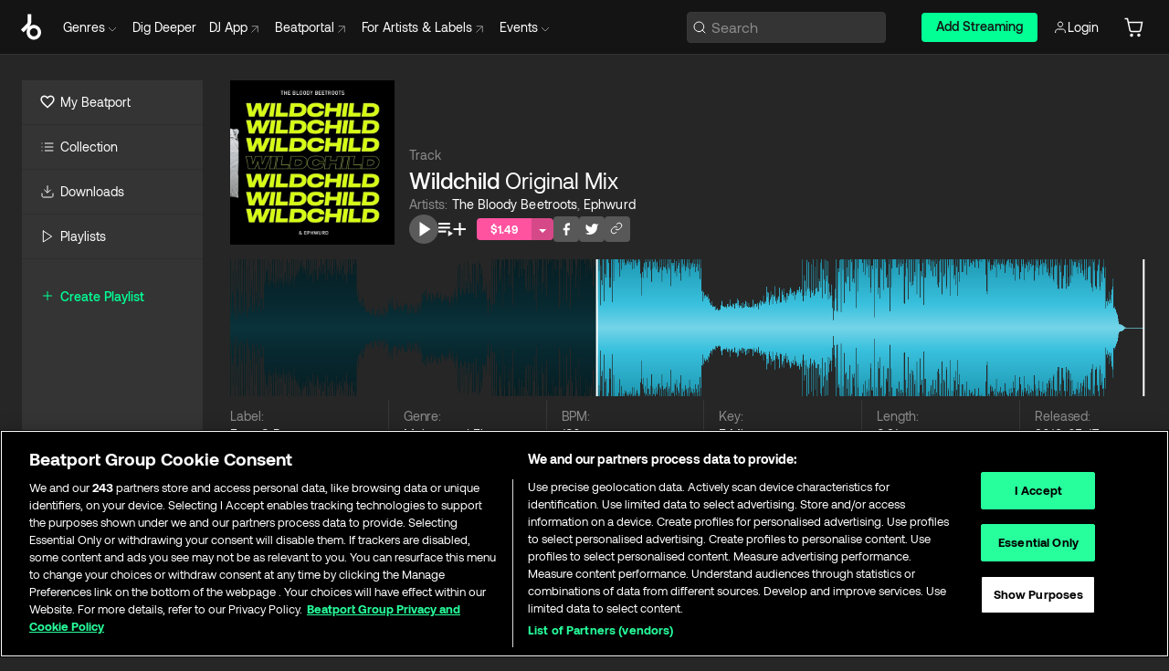

--- FILE ---
content_type: text/html; charset=utf-8
request_url: https://www.beatport.com/track/wildchild-original-mix/11972498
body_size: 93024
content:
<!DOCTYPE html><html lang="en"><head><meta charSet="utf-8" data-next-head=""/><meta name="viewport" content="width=device-width" data-next-head=""/><link rel="canonical" hrefLang="en" href="https://www.beatport.com/track/wildchild-original-mix/11972498" data-next-head=""/><link rel="alternate" hrefLang="de" href="https://www.beatport.com/de/track/wildchild-original-mix/11972498" data-next-head=""/><link rel="alternate" hrefLang="fr" href="https://www.beatport.com/fr/track/wildchild-original-mix/11972498" data-next-head=""/><link rel="alternate" hrefLang="es" href="https://www.beatport.com/es/track/wildchild-original-mix/11972498" data-next-head=""/><link rel="alternate" hrefLang="it" href="https://www.beatport.com/it/track/wildchild-original-mix/11972498" data-next-head=""/><link rel="alternate" hrefLang="ja" href="https://www.beatport.com/ja/track/wildchild-original-mix/11972498" data-next-head=""/><link rel="alternate" hrefLang="pt" href="https://www.beatport.com/pt/track/wildchild-original-mix/11972498" data-next-head=""/><link rel="alternate" hrefLang="nl" href="https://www.beatport.com/nl/track/wildchild-original-mix/11972498" data-next-head=""/><title data-next-head="">The Bloody Beetroots, Ephwurd - Wildchild (Original Mix) [Fuzz O Rama] | Music &amp; Downloads on Beatport</title><meta property="og:title" content="The Bloody Beetroots, Ephwurd - Wildchild (Original Mix) [Fuzz O Rama] | Music &amp; Downloads on Beatport" data-next-head=""/><meta property="og:description" content="Download &amp; Stream The Bloody Beetroots, Ephwurd - Wildchild (Original Mix) [Fuzz O Rama] in highest quality | Find the latest releases here | #1 source for DJ Sets and more" data-next-head=""/><meta property="og:image" content="https://geo-media.beatport.com/image_size/500x500/f83112a2-2ccc-43a0-b1c6-ed1d42ee8129.jpg" data-next-head=""/><meta name="twitter:card" content="summary_large_image" data-next-head=""/><meta name="twitter:title" content="The Bloody Beetroots, Ephwurd - Wildchild (Original Mix) [Fuzz O Rama] | Music &amp; Downloads on Beatport" data-next-head=""/><meta name="twitter:description" content="Download &amp; Stream The Bloody Beetroots, Ephwurd - Wildchild (Original Mix) [Fuzz O Rama] in highest quality | Find the latest releases here | #1 source for DJ Sets and more" data-next-head=""/><meta name="twitter:image" content="https://geo-media.beatport.com/image_size/500x500/f83112a2-2ccc-43a0-b1c6-ed1d42ee8129.jpg" data-next-head=""/><meta name="description" content="Download &amp; Stream The Bloody Beetroots, Ephwurd - Wildchild (Original Mix) [Fuzz O Rama] in highest quality | Find the latest releases here | #1 source for DJ Sets and more" data-next-head=""/><link rel="icon" type="image/x-icon" href="/images/favicon-48x48.png" data-next-head=""/><link href="https://js.recurly.com/v4/recurly.css" rel="stylesheet" type="text/css" data-next-head=""/><meta name="bp-env" content="production"/><link rel="preload" href="/icons/sprite.svg" as="image"/><link rel="preload" href="/_next/static/media/9617edd9e02a645a-s.p.ttf" as="font" type="font/ttf" crossorigin="anonymous" data-next-font="size-adjust"/><link rel="preload" href="/_next/static/media/9438673d1e72232d-s.p.ttf" as="font" type="font/ttf" crossorigin="anonymous" data-next-font="size-adjust"/><link rel="preload" href="/_next/static/media/db5c0e5da3a6b3a9-s.p.ttf" as="font" type="font/ttf" crossorigin="anonymous" data-next-font="size-adjust"/><script id="google-analytics" data-nscript="beforeInteractive">
                (function(w,d,s,l,i){w[l]=w[l]||[];w[l].push({'gtm.start':
                new Date().getTime(),event:'gtm.js'});var f=d.getElementsByTagName(s)[0],
                j=d.createElement(s),dl=l!='dataLayer'?'&l='+l:'';j.async=true;j.src=
                'https://www.googletagmanager.com/gtm.js?id='+i+dl;f.parentNode.insertBefore(j,f);
                })(window,document,'script','dataLayer','GTM-TXN4GRJ');
            </script><link rel="preload" href="/_next/static/css/875348070ae80ebd.css" as="style"/><link rel="stylesheet" href="/_next/static/css/875348070ae80ebd.css" data-n-g=""/><noscript data-n-css=""></noscript><script defer="" nomodule="" src="/_next/static/chunks/polyfills-42372ed130431b0a.js"></script><script id="ab-tasty" src="https://try.abtasty.com/6a6f6df6afac8eb063d6dbbd68afdcc7.js" defer="" data-nscript="beforeInteractive"></script><script src="https://songbird.cardinalcommerce.com/edge/v1/songbird.js" defer="" data-nscript="beforeInteractive"></script><script id="pap_x2s6df8d" src="https://loopmasters.postaffiliatepro.com/scripts/trackjs.js" defer="" data-nscript="beforeInteractive"></script><script src="/_next/static/chunks/webpack-bf5fa797fa17c78d.js" defer=""></script><script src="/_next/static/chunks/framework-c65ff8b3b39d682e.js" defer=""></script><script src="/_next/static/chunks/main-ac975229676787c4.js" defer=""></script><script src="/_next/static/chunks/pages/_app-bdebefc483220714.js" defer=""></script><script src="/_next/static/chunks/5584-faace93afc6b0ca8.js" defer=""></script><script src="/_next/static/chunks/1672-ecdce7fadf215227.js" defer=""></script><script src="/_next/static/chunks/7642-7da32f6e1a38c097.js" defer=""></script><script src="/_next/static/chunks/1662-bf5a1a51c032dba1.js" defer=""></script><script src="/_next/static/chunks/pages/track/%5Bdescription%5D/%5Bid%5D-4ee3722a142bd244.js" defer=""></script><script src="/_next/static/wq3X6HDhWAAa9oMiZJNhq/_buildManifest.js" defer=""></script><script src="/_next/static/wq3X6HDhWAAa9oMiZJNhq/_ssgManifest.js" defer=""></script><style data-styled="" data-styled-version="6.1.19">.ijeyIR{box-sizing:border-box;display:flex;flex-direction:row;justify-content:center;align-items:center;padding:0.313rem 1rem 0.438rem;gap:0.5rem;border-radius:0.25rem;cursor:pointer;font-family:'aeonikFont','aeonikFont Fallback';font-size:0.875rem;line-height:1.25rem;font-weight:500;color:#141414;}/*!sc*/
.ijeyIR.primary{background:#01FF95;}/*!sc*/
.ijeyIR.primary:hover{background:#00E586;}/*!sc*/
.ijeyIR.primary.primary.disabled{pointer-events:none;color:#343434;background:#5A5A5A;}/*!sc*/
.ijeyIR.outline{border:0.063rem solid;border-image-source:linear-gradient( 0deg,rgba(0,0,0,0.6),rgba(0,0,0,0.6) ),linear-gradient( 0deg,#01FF95,#01FF95 );color:#01FF95;}/*!sc*/
.ijeyIR.outline:hover{border:0.063rem solid;color:#141414;background:#01FF95;}/*!sc*/
.ijeyIR.outline.outline.disabled{background:transparent;color:#01FF95;opacity:50%;}/*!sc*/
.ijeyIR.outline-secondary{border:0.063rem solid;border-color:#8C8C8C;color:#FFFFFF;}/*!sc*/
.ijeyIR.outline-secondary:hover{background:#8C8C8C;}/*!sc*/
.ijeyIR.outline-secondary.outline.disabled{background:transparent;color:#FFFFFF;opacity:50%;}/*!sc*/
.ijeyIR.tertiary{color:#FFFFFF;background:#8C8C8C;}/*!sc*/
.ijeyIR.tertiary:hover{background:#4D4D4D;}/*!sc*/
.ijeyIR.tertiary.tertiary.disabled{background:#8C8C8C;opacity:0.5;}/*!sc*/
.ijeyIR.secondary{color:#FFFFFF;background:#4D4D4D;}/*!sc*/
.ijeyIR.secondary:hover{background:#8C8C8C;}/*!sc*/
.ijeyIR.secondary.disabled{background:#8C8C8C;opacity:0.5;}/*!sc*/
.ijeyIR.danger{color:#FFFFFF;background:#CF222E;}/*!sc*/
.ijeyIR.danger:hover{background:#CF222E;}/*!sc*/
.ijeyIR.danger.disabled{background:#8C8C8C;opacity:0.5;}/*!sc*/
.ijeyIR.transparent,.ijeyIR.transparent-danger{color:#FFFFFF;border:0.125rem solid #5A5A5A;padding:0.313rem 0.75rem;gap:0.375rem;}/*!sc*/
.ijeyIR.transparent:hover{background:#5A5A5A;}/*!sc*/
.ijeyIR.transparent-danger:hover{border:0.125rem solid #CF222E;background:#CF222E;}/*!sc*/
.ijeyIR.link{color:#FFFFFF;}/*!sc*/
.ijeyIR.primary-link{color:#01FF95;}/*!sc*/
.ijeyIR.primary-link.disabled{cursor:default;}/*!sc*/
.ijeyIR.text{color:#B3B3B3;}/*!sc*/
.ijeyIR.text:hover{color:#FFFFFF;text-decoration:underline;}/*!sc*/
.ijeyIR.underline-link{color:#B3B3B3;text-decoration:underline;padding:0.25rem;}/*!sc*/
.ijeyIR.unstyled{background:none;border:none;padding:0;margin:0;color:inherit;background-color:transparent;}/*!sc*/
.ijeyIR.w-100{width:100%;}/*!sc*/
.ijeyIR.w-75{width:75%;}/*!sc*/
.ijeyIR.w-50{width:50%;}/*!sc*/
.ijeyIR.w-25{width:25%;}/*!sc*/
.ijeyIR.squared{padding:0.313rem;}/*!sc*/
data-styled.g1[id="Button-style__ButtonStyled-sc-d61a654-0"]{content:"ijeyIR,"}/*!sc*/
.juetxu{position:relative;margin-left:0.75rem;padding:0.5rem 0;}/*!sc*/
.juetxu a,.juetxu button{display:flex;flex-direction:row;gap:0.3125rem;cursor:pointer;align-items:center;padding:0.313rem 0.25rem 0.438rem 0.25rem;color:#FFFFFF;}/*!sc*/
.juetxu a svg,.juetxu button svg{stroke:#FFFFFF;}/*!sc*/
@media (min-width: 1200px){.juetxu a:hover,.juetxu button:hover{color:#01FF95;}.juetxu a:hover svg,.juetxu button:hover svg{stroke:#01FF95;}}/*!sc*/
@media (min-width: 1200px){.juetxu a,.juetxu button{padding:0;}.juetxu a svg,.juetxu button svg{width:1.3rem;height:1.3rem;}}/*!sc*/
data-styled.g31[id="HeaderCart-style__AccountCartMenuItem-sc-1d237d81-2"]{content:"juetxu,"}/*!sc*/
.NbRgr{position:absolute;top:3.6875rem;left:50%;transform:translate(-50%,1px);transition:opacity 0.2s ease;background:#141414;border-radius:0 0 1rem 1rem;display:block;z-index:900;cursor:default;opacity:0;visibility:hidden;pointer-events:none;box-shadow:0 0.5rem 1.5rem rgba(0,0,0,0.5);}/*!sc*/
.NbRgr[data-dropdown-type='genre']{width:100%;max-width:90rem;}/*!sc*/
.NbRgr[data-dropdown-type='events']{left:auto;min-width:12.5rem;margin:0 0 0 4.75rem;}/*!sc*/
.NbRgr[data-visible='true']{opacity:1;pointer-events:auto;visibility:visible;}/*!sc*/
data-styled.g42[id="HeaderDropdownToggle-style__DropdownMenu-sc-8d48e9cb-0"]{content:"NbRgr,"}/*!sc*/
.bnLgXh{display:flex;flex-direction:column;padding:0.5rem 0;}/*!sc*/
.bnLgXh a{padding:0.5rem 1.5rem;color:#B3B3B3;text-decoration:none;display:flex;align-items:center;transition:background-color 0.2s ease;}/*!sc*/
.bnLgXh a:hover{color:#FFFFFF;}/*!sc*/
.bnLgXh a:hover >svg{stroke:#01FF95;}/*!sc*/
data-styled.g44[id="HeaderEventsSubMenu-style__EventsSubMenuWrapper-sc-d3bdcde1-0"]{content:"bnLgXh,"}/*!sc*/
.enfcr{display:grid;grid-template-columns:1fr;flex-direction:row;justify-content:space-between;align-items:flex-start;width:100%;padding:1.5rem;gap:2rem;}/*!sc*/
data-styled.g50[id="HeaderGenreSubMenu-style__GenreDropDownGrid-sc-41f97c98-4"]{content:"enfcr,"}/*!sc*/
.dLqcKV{display:flex;flex-direction:row;position:absolute;top:0;left:0;right:0;z-index:1000;height:60px;width:100%;font-size:0.875rem;background:#141414;border-bottom:0.0625rem solid #333333;}/*!sc*/
.dLqcKV.header-fixed{position:fixed;}/*!sc*/
.dLqcKV ul> li{display:inline-flex;vertical-align:middle;}/*!sc*/
.dLqcKV span:not(.new_tag){display:flex;flex-direction:row;}/*!sc*/
.dLqcKV span:not(.new_tag) >img{margin-right:0.25rem;}/*!sc*/
.dLqcKV span:not(.new_tag) svg{stroke:#8C8C8C;}/*!sc*/
@keyframes slideDown{from{transform:translateY(-100%);}to{transform:translateY(0);}}/*!sc*/
data-styled.g52[id="Header-style__HeaderWrapper-sc-8ba2c440-0"]{content:"dLqcKV,"}/*!sc*/
.iNvsde{display:flex;flex-direction:row;width:100%;max-width:90rem;margin:0 auto;align-items:center;}/*!sc*/
.iNvsde svg{stroke:#8C8C8C;}/*!sc*/
.iNvsde >ul .dropdown_menu{animation:growDown 300ms ease-in-out forwards;transform-origin:top center;}/*!sc*/
.iNvsde >ul >li{line-height:1.25rem;padding:1.25rem 0.4375rem;cursor:pointer;}/*!sc*/
.iNvsde >ul >li.header_item:not(.dropdown_toggle):hover div{display:flex;}/*!sc*/
.iNvsde >ul >li.account button{padding:0;}/*!sc*/
.iNvsde >ul >li button{font-weight:400;}/*!sc*/
.iNvsde >ul .header_item [aria-expanded="true"] .rotatable svg{stroke:#01FF95;transform:rotate(180deg);margin-top:0.3125rem;}/*!sc*/
.iNvsde >ul .header_item .svg_wrapper{display:flex;align-items:center;height:100%;}/*!sc*/
.iNvsde >ul .header_item .svg_wrapper img{border-radius:50%;}/*!sc*/
.iNvsde >ul .header_item a[target="_blank"]:hover svg{stroke:#01FF95;}/*!sc*/
.iNvsde span{align-items:center;}/*!sc*/
.iNvsde span >img{margin-left:0.125rem;margin-bottom:0.0625rem;}/*!sc*/
@keyframes growDown{0%{transform:scaleY(0);}100%{transform:scaleY(1);}}/*!sc*/
data-styled.g54[id="Header-style__DesktopHeader-sc-8ba2c440-2"]{content:"iNvsde,"}/*!sc*/
.gSbytK{min-width:8rem;margin-left:1rem;}/*!sc*/
.gSbytK >li{padding:0 0 0 0.25rem;}/*!sc*/
.gSbytK >li button{padding:0.8rem 0.75rem 0.5rem 0.25rem;}/*!sc*/
@media (min-width: 768px){.gSbytK{width:100%;}}/*!sc*/
@media (min-width: 1200px){.gSbytK{min-width:44.5rem;}}/*!sc*/
data-styled.g55[id="Header-style__LeftRegion-sc-8ba2c440-3"]{content:"gSbytK,"}/*!sc*/
.kkpwdl{display:flex;justify-content:flex-end;align-items:center;width:100%;padding-right:1.25rem;}/*!sc*/
.kkpwdl .svg_wrapper{display:flex;align-items:center;height:100%;}/*!sc*/
.kkpwdl div.account_avatar{width:2rem;height:2rem;}/*!sc*/
.kkpwdl div.account_avatar img{border-radius:50%;}/*!sc*/
.kkpwdl .subscription_button a{padding:0.313rem 1rem 0.438rem;border-radius:0.25rem;font-weight:500;color:#141414;background:#01FF95;}/*!sc*/
.kkpwdl .subscription_button a:hover{background:#00E586;}/*!sc*/
@media (min-width: 768px){.kkpwdl{min-width:9.5rem;max-width:49.375rem;}}/*!sc*/
@media (min-width: 1200px){.kkpwdl li.search:first-child{width:100%;max-width:28.375rem;padding:0 0.5rem 0 0;}.kkpwdl li.subscription_button{min-width:9rem;}}/*!sc*/
data-styled.g56[id="Header-style__RightRegion-sc-8ba2c440-4"]{content:"kkpwdl,"}/*!sc*/
.jbAoJh{height:1.8125rem;width:1.375rem;margin-right:0.625rem;}/*!sc*/
data-styled.g59[id="Header-style__BeatportLogoLarge-sc-8ba2c440-7"]{content:"jbAoJh,"}/*!sc*/
.dtastp{display:flex;align-items:center;width:100%;max-width:28.375rem;padding:0 1.5rem;}/*!sc*/
.dtastp >button>svg{margin-right:1.25rem;height:1.25rem;stroke-width:0.125rem;}/*!sc*/
data-styled.g62[id="Header-style__HeaderSearchWrapper-sc-8ba2c440-10"]{content:"dtastp,"}/*!sc*/
.biDNjJ{display:flex;flex:1;width:100%;border:0.0625rem solid #383838;border-radius:0.25rem;background:#343434;}/*!sc*/
.biDNjJ:focus-within{border:0.0625rem solid #01FF95;box-shadow:0px 0px 0px 3px rgba(1, 255, 149, 0.15);outline:0.125rem solid transparent;outline-offset:0.125rem;}/*!sc*/
.biDNjJ div:first-child{display:flex;align-items:center;pointer-events:none;margin-left:0.3125rem;}/*!sc*/
.biDNjJ button{display:flex;align-items:center;margin-right:0.625rem;z-index:100000;}/*!sc*/
.biDNjJ img{margin-left:0.3125rem;margin-top:0.0625rem;height:1rem;width:1rem;}/*!sc*/
.biDNjJ input{height:2rem;margin-left:0.3125rem;width:100%;background:inherit;outline:none;border:none;}/*!sc*/
.biDNjJ input::placeholder{color:#8C8C8C;}/*!sc*/
data-styled.g63[id="Header-style__HeaderSearch-sc-8ba2c440-11"]{content:"biDNjJ,"}/*!sc*/
.euLgcx{font-size:max(100%,16px);}/*!sc*/
.euLgcx:focus::placeholder{color:transparent;}/*!sc*/
data-styled.g66[id="Search-style__SearchInput-sc-224b2fdd-1"]{content:"euLgcx,"}/*!sc*/
.fJivyZ{position:fixed;top:3.75rem;left:calc(100% - 370px);width:22.5rem;display:flex;flex-direction:column;gap:0.5rem;font-size:0.875rem;line-height:1.25rem;z-index:999;}/*!sc*/
@media (min-width: 580px){.fJivyZ{left:calc(100% - 385px);}}/*!sc*/
@media (min-width: 768px){.fJivyZ{left:calc(100% - 385px);}}/*!sc*/
@media (min-width: 1200px){.fJivyZ{left:calc(100% - 385px);}}/*!sc*/
@media (min-width: 1440px){.fJivyZ{left:initial;right:calc((100% - 1371px) / 2);}}/*!sc*/
data-styled.g99[id="Notifications-style__Wrapper-sc-212da99e-1"]{content:"fJivyZ,"}/*!sc*/
.ocBeZ{padding:8px;font-family:'aeonikFont','aeonikFont Fallback';font-style:normal;font-weight:400;font-size:12px;line-height:14px;color:#8C8C8C;}/*!sc*/
.ocBeZ.p-0{padding:0;}/*!sc*/
.ocBeZ.px-0{padding-left:0;padding-right:0;}/*!sc*/
.ocBeZ.py-0{padding-top:0;padding-bottom:0;}/*!sc*/
.ocBeZ .tombstoned{opacity:0.15;}/*!sc*/
.ocBeZ .selectable:hover{opacity:1;}/*!sc*/
data-styled.g100[id="Table-style__TableCell-sc-daa17f0f-0"]{content:"ocBeZ,"}/*!sc*/
.eueOuj{width:100%;display:flex;flex-direction:row;justify-content:space-between;align-items:center;height:40px;background:#343434;margin:0 0 2px;}/*!sc*/
.eueOuj.selected{background:#494949;}/*!sc*/
.eueOuj.tombstoned{background:#282828;}/*!sc*/
.eueOuj.tombstoned a{pointer-events:none;}/*!sc*/
.eueOuj.tombstoned:hover{background:#282828;}/*!sc*/
.eueOuj svg.album-cover{display:none;position:absolute;margin-left:15px;}/*!sc*/
.eueOuj:hover{background:#494949;position:relative;}/*!sc*/
.eueOuj:hover div.chart-cell{color:white;}/*!sc*/
.eueOuj:hover svg.album-cover{display:inline;}/*!sc*/
.eueOuj:hover:hover::before{display:none;content:"";position:absolute;top:100%;left:50%;font-weight:400;font-size:12px;line-height:16px;border-radius:8px;transition:background 0.2s;z-index:1;background:#141414;color:#FFFFFF;margin-left:-5px;border:5px solid transparent;border-top-color:#141414;}/*!sc*/
.eueOuj div:nth-child(2){flex-grow:1;}/*!sc*/
data-styled.g101[id="Table-style__TableRow-sc-daa17f0f-1"]{content:"eueOuj,"}/*!sc*/
.hkdCjs{display:flex;flex-direction:column;justify-content:flex-start;align-items:flex-start;width:100%;}/*!sc*/
data-styled.g102[id="Table-style__TableData-sc-daa17f0f-2"]{content:"hkdCjs,"}/*!sc*/
.eiLxDd{width:100%;display:flex;flex-direction:row;justify-content:space-between;align-items:center;text-transform:uppercase;}/*!sc*/
data-styled.g103[id="Table-style__TableHeader-sc-daa17f0f-3"]{content:"eiLxDd,"}/*!sc*/
.iQGXHD{width:100%;display:flex;flex-direction:column;justify-content:flex-start;align-items:flex-start;margin-top:12px;border-top:1px solid #333333;}/*!sc*/
.iQGXHD a:hover{text-decoration:underline;}/*!sc*/
data-styled.g104[id="Table-style__Table-sc-daa17f0f-4"]{content:"iQGXHD,"}/*!sc*/
.eRdJSx{display:flex;flex-direction:row;justify-content:center;align-items:center;float:inline-end;}/*!sc*/
data-styled.g111[id="AddToCart-style__Control-sc-c1c0d228-0"]{content:"eRdJSx,"}/*!sc*/
.gnZIxO{border:none;margin:0;padding:0;font:inherit;background:transparent;cursor:pointer;width:3.75rem;background:#FF53A0;color:#FFFFFF;border-radius:0.25rem 0rem 0rem 0.25rem;padding:0.25rem 0.5rem;font-family:'aeonikFont','aeonikFont Fallback';font-style:normal;font-weight:700;font-size:0.75rem;line-height:1rem;text-align:center;}/*!sc*/
data-styled.g114[id="AddToCart-style__PriceButton-sc-c1c0d228-3"]{content:"gnZIxO,"}/*!sc*/
.cEcpzi{border:none;margin:0;padding:0;font:inherit;background:transparent;cursor:pointer;background:#d64988;border-radius:0rem 0.25rem 0.25rem 0rem;padding:0.25rem;font-weight:700;font-size:0.75rem;line-height:1rem;}/*!sc*/
.cEcpzi i{margin:0.25rem;display:inline-block;vertical-align:middle;border-left:0.25rem solid transparent;border-right:0.25rem solid transparent;border-top:0.25rem solid #FFFFFF;}/*!sc*/
.cEcpzi >div>svg{width:1rem;height:1rem;}/*!sc*/
data-styled.g116[id="AddToCart-style__ArrowButton-sc-c1c0d228-5"]{content:"cEcpzi,"}/*!sc*/
.bZCrsf{display:none;flex-direction:center;justify-content:center;background:#000;padding:4px;font-weight:400;font-size:12px;line-height:16px;border-radius:8px;transition:background 0.2s;background:#141414;color:#FFFFFF;text-align:center;padding:4px 4px;width:86px;position:absolute;z-index:2;filter:none;left:50%;margin-left:-43px;}/*!sc*/
.bZCrsf.top{bottom:155%;}/*!sc*/
.bZCrsf.top:after{position:absolute;content:"";top:100%;left:50%;margin-left:-5px;border:5px solid transparent;border-top-color:#141414;}/*!sc*/
.bZCrsf.top-left{bottom:155%;left:-60%;}/*!sc*/
.bZCrsf.top-left:after{position:absolute;content:"";top:100%;margin-right:-50px;border:5px solid transparent;border-top-color:#141414;}/*!sc*/
.bZCrsf.top-right{bottom:155%;right:-60%;}/*!sc*/
.bZCrsf.top-right:after{position:absolute;content:"";top:100%;margin-left:-50px;border:5px solid transparent;border-top-color:#141414;}/*!sc*/
.bZCrsf.bottom{top:115%;}/*!sc*/
.bZCrsf.bottom:before{position:absolute;content:"";bottom:100%;left:50%;margin-left:-5px;border:5px solid transparent;border-bottom-color:#141414;}/*!sc*/
.bZCrsf.left{right:calc(100% + 0.4rem);top:0;bottom:0;margin:auto 0;left:unset;margin-left:unset;height:1.7rem;padding:0.3rem 0.6rem;width:600px;max-width:max-content;}/*!sc*/
.bZCrsf.left:after{position:absolute;content:"";top:50%;left:100%;margin-top:-5px;border:5px solid transparent;border-left-color:#141414;}/*!sc*/
data-styled.g119[id="Tooltip-style__TooltipContainer-sc-715cbc58-0"]{content:"bZCrsf,"}/*!sc*/
.gMqswG{position:relative;}/*!sc*/
.gMqswG:hover .Tooltip-style__TooltipContainer-sc-715cbc58-0{display:flex;}/*!sc*/
data-styled.g120[id="Tooltip-style__Wrapper-sc-715cbc58-1"]{content:"gMqswG,"}/*!sc*/
.kFZIkq{display:flex;align-items:center;position:relative;}/*!sc*/
.kFZIkq:hover svg{filter:drop-shadow(0 0 7px #fff);}/*!sc*/
.kFZIkq:disabled svg{filter:unset;}/*!sc*/
data-styled.g121[id="AddToPlaylist-style__Control-sc-656bcea4-0"]{content:"kFZIkq,"}/*!sc*/
.hUFVVX{display:flex;align-items:center;position:relative;}/*!sc*/
.hUFVVX:hover svg{filter:drop-shadow(0 0 7px #fff);}/*!sc*/
.hUFVVX:disabled svg{filter:unset;}/*!sc*/
data-styled.g122[id="AddToQueue-style__Control-sc-2c5d32af-0"]{content:"hUFVVX,"}/*!sc*/
.kyoyxE{display:flex;align-items:center;position:relative;}/*!sc*/
.kyoyxE:hover svg{filter:drop-shadow(0 0 7px #FFFFFF);fill:#FFFFFF;}/*!sc*/
.kyoyxE:disabled svg{filter:unset;}/*!sc*/
data-styled.g123[id="Play-style__Control-sc-bdba3bac-0"]{content:"kyoyxE,"}/*!sc*/
.dQMREa{position:relative;background:#585858;border-radius:4px;padding:6px;transition:background 0.2s;}/*!sc*/
.dQMREa:hover{background:#383838;cursor:pointer;}/*!sc*/
data-styled.g124[id="Share-style__CopyBtn-sc-377d9d38-0"]{content:"dQMREa,"}/*!sc*/
.gTuXzf{display:flex;flex-direction:column;gap:4px;}/*!sc*/
.gTuXzf span{ont-family:"Aeonik";font-style:normal;font-weight:400;font-size:14px;line-height:20px;letter-spacing:-0.006em;color:#FFFFFF;}/*!sc*/
.gTuXzf div{display:flex;flex-direction:row;gap:8px;width:100%;}/*!sc*/
.gTuXzf div input{padding:4px 8px;width:100%;background:#ffffff;border:1px solid #d0d7de;border-radius:4px;font-family:'aeonikFont','aeonikFont Fallback';font-style:normal;font-weight:400;font-size:14px;line-height:20px;color:#8C8C8C;}/*!sc*/
data-styled.g125[id="Share-style__LinkItem-sc-377d9d38-1"]{content:"gTuXzf,"}/*!sc*/
.gkGrMR{position:absolute;display:flex;flex-direction:column;gap:16px;padding:16px;top:25px;right:0;width:275px;background:#262626;border:1px solid #383838;filter:drop-shadow(0px 8px 24px rgba(0,0,0,0.2));border-radius:6px;z-index:10;transition:opacity 0.3s;visibility:hidden;opacity:1;}/*!sc*/
data-styled.g126[id="Share-style__ShareLink-sc-377d9d38-2"]{content:"gkGrMR,"}/*!sc*/
.kAYAlh{position:relative;background:#585858;border-radius:4px;padding:6px;transition:background 0.2s;}/*!sc*/
.kAYAlh.disabled{cursor:not-allowed;}/*!sc*/
.kAYAlh.enabled:hover{background:#383838;cursor:pointer;}/*!sc*/
.kAYAlh.enabled:hover .Share-style__ShareLink-sc-377d9d38-2{visibility:visible;opacity:1;}/*!sc*/
data-styled.g127[id="Share-style__Item-sc-377d9d38-3"]{content:"kAYAlh,"}/*!sc*/
.jJBBIf{display:flex;flex-direction:row;justify-content:space-between;align-items:center;gap:8px;}/*!sc*/
data-styled.g128[id="Share-style__Wrapper-sc-377d9d38-4"]{content:"jJBBIf,"}/*!sc*/
.fRfnMo{text-overflow:ellipsis;overflow:hidden;width:auto;}/*!sc*/
data-styled.g133[id="Marquee-style__MarqueeElement-sc-b0373cc7-0"]{content:"fRfnMo,"}/*!sc*/
.cgyUez{overflow:hidden;width:100%;display:grid;grid-auto-flow:column;position:relative;white-space:nowrap;}/*!sc*/
.cgyUez>.Marquee-style__MarqueeElement-sc-b0373cc7-0{display:inline-block;width:max-content;}/*!sc*/
.cgyUez>.Marquee-style__MarqueeElement-sc-b0373cc7-0:nth-child(2){margin-left:16px;visibility:hidden;}/*!sc*/
.cgyUez>.Marquee-style__MarqueeElement-sc-b0373cc7-0{white-space:nowrap;}/*!sc*/
.REvIQ{overflow:hidden;width:100%;display:grid;grid-auto-flow:column;position:relative;}/*!sc*/
.REvIQ>.Marquee-style__MarqueeElement-sc-b0373cc7-0{display:inline-block;width:max-content;}/*!sc*/
.REvIQ>.Marquee-style__MarqueeElement-sc-b0373cc7-0:nth-child(2){margin-left:16px;visibility:hidden;}/*!sc*/
.kFHWkd{overflow:hidden;width:100%;display:grid;grid-auto-flow:column;position:relative;max-width:17rem;white-space:nowrap;}/*!sc*/
.kFHWkd>.Marquee-style__MarqueeElement-sc-b0373cc7-0{display:inline-block;width:max-content;}/*!sc*/
.kFHWkd>.Marquee-style__MarqueeElement-sc-b0373cc7-0:nth-child(2){margin-left:16px;visibility:hidden;}/*!sc*/
.kFHWkd>.Marquee-style__MarqueeElement-sc-b0373cc7-0{white-space:nowrap;}/*!sc*/
data-styled.g134[id="Marquee-style__MarqueeWrapper-sc-b0373cc7-1"]{content:"cgyUez,REvIQ,kFHWkd,"}/*!sc*/
.jauYou{display:grid;grid-template-columns:1fr;width:100%;}/*!sc*/
data-styled.g135[id="Marquee-style__MarqueeGrid-sc-b0373cc7-2"]{content:"jauYou,"}/*!sc*/
.gElEAY{font-family:'aeonikFont','aeonikFont Fallback';font-style:normal;font-weight:500;font-size:11px;line-height:16px;letter-spacing:0.005em;color:#39C0DE;}/*!sc*/
.gElEAY a:hover{text-decoration:underline;}/*!sc*/
data-styled.g136[id="ArtistNames-sc-9ed174b1-0"]{content:"gElEAY,"}/*!sc*/
.jkGylL{font-family:'aeonikFont','aeonikFont Fallback';font-style:normal;font-weight:400;font-size:0.75rem;line-height:1rem;text-align:center;width:2.25rem;min-width:2.25rem;}/*!sc*/
.jkGylL.active{font-size:1rem;color:#FFFFFF;}/*!sc*/
data-styled.g138[id="Tables-shared-style__TrackNo-sc-74ae448d-1"]{content:"jkGylL,"}/*!sc*/
.gKlzOO{right:0;top:0;height:0.875rem;padding:0 0.063rem;font-size:0.438rem;background:#01FF95;width:100%;color:#000000;position:absolute;font-family:'aeonikFont','aeonikFont Fallback';font-style:normal;font-weight:700;}/*!sc*/
data-styled.g140[id="Tables-shared-style__Exclusive-sc-74ae448d-3"]{content:"gKlzOO,"}/*!sc*/
.kvuRbj{display:flex;}/*!sc*/
data-styled.g141[id="Tables-shared-style__TitleRow-sc-74ae448d-4"]{content:"kvuRbj,"}/*!sc*/
.bjvFIT{font-family:'aeonikFont','aeonikFont Fallback';font-style:normal;font-weight:700;font-size:0.688rem;line-height:1rem;letter-spacing:0.005em;color:#FFFFFF;}/*!sc*/
.bjvFIT span{font-weight:400;}/*!sc*/
data-styled.g142[id="Tables-shared-style__ReleaseName-sc-74ae448d-5"]{content:"bjvFIT,"}/*!sc*/
.iwyvna{display:flex;flex-direction:row;justify-content:flex-start;align-items:center;gap:0.625rem;}/*!sc*/
.iwyvna a.artwork{position:relative;}/*!sc*/
data-styled.g143[id="Tables-shared-style__ArtworkAndControls-sc-74ae448d-6"]{content:"iwyvna,"}/*!sc*/
.cogVwS .fade{opacity:0.25;transition:opacity 0.2s ease-in-out;}/*!sc*/
.cogVwS .row{justify-content:flex-start;}/*!sc*/
.cogVwS .row:hover .fade{opacity:1;}/*!sc*/
.cogVwS .row.current{background:#494949;}/*!sc*/
.cogVwS .cell{padding-top:0;padding-bottom:0;}/*!sc*/
.cogVwS .cell a:hover{text-decoration:underline;}/*!sc*/
.cogVwS .cell.price{font-size:0.875rem;font-weight:700;color:#ffffff;}/*!sc*/
.cogVwS .controls{padding-left:0;width:7.5rem;min-width:7.5rem;}/*!sc*/
.cogVwS .title{width:100%;flex-grow:1;overflow:hidden;}/*!sc*/
.cogVwS .title .container{overflow:hidden;}/*!sc*/
.cogVwS .title .container >div,.cogVwS .title .container >a>span{overflow:hidden;}/*!sc*/
.cogVwS .format{width:8.5rem;min-width:8.5rem;}/*!sc*/
.cogVwS .price{width:4.5rem;min-width:4.5rem;}/*!sc*/
.cogVwS .cart-actions{width:7.5rem;min-width:7.5rem;display:flex;justify-content:flex-end;}/*!sc*/
.cogVwS .card{width:7.5rem;min-width:7.5rem;display:flex;justify-content:flex-end;}/*!sc*/
.cogVwS.numbers .controls{width:10.3125rem;min-width:10.3125rem;}/*!sc*/
data-styled.g144[id="Tables-shared-style__Wrapper-sc-74ae448d-7"]{content:"cogVwS,"}/*!sc*/
.gnNNLl{display:flex;align-items:center;justify-content:flex-start;position:fixed;bottom:calc(0px + 1rem);right:1rem;height:2.5rem;padding:0 1rem;font-weight:500;background:#39C0DE;border-radius:2rem;color:#141414;overflow:hidden;transition:all 0.5s ease-in-out;z-index:3;max-width:2.5rem;}/*!sc*/
.gnNNLl >svg{min-width:1rem;min-height:1rem;margin-left:-0.2rem;margin-right:0.5rem;}/*!sc*/
.gnNNLl >span{transition:opacity 0.4s ease-in-out;opacity:0;}/*!sc*/
@media (min-width: 1024px){.gnNNLl{bottom:6rem;}.gnNNLl:hover{max-width:15rem;}.gnNNLl:hover >span{opacity:1;}}/*!sc*/
data-styled.g222[id="FeedbackButton-style__ButtonStyled-sc-f2d33d4-0"]{content:"gnNNLl,"}/*!sc*/
.ihbzho{background-color:#343434;display:flex;min-height:25rem;justify-content:center;padding:3rem 1.25rem 11rem 1.25rem;}/*!sc*/
@media (min-width: 1024px){.ihbzho{padding:3rem 1.25rem 7.7rem 1.25rem;}}/*!sc*/
data-styled.g234[id="Footer-style__FooterContainer-sc-b43f8293-0"]{content:"ihbzho,"}/*!sc*/
.fgpLBj{max-width:90rem;width:100%;margin:0 auto;display:flex;justify-content:space-between;gap:2rem 1rem;flex-direction:column;}/*!sc*/
@media (min-width: 768px){.fgpLBj{flex-direction:row;}}/*!sc*/
@media (min-width: 1024px){.fgpLBj{gap:2rem;}}/*!sc*/
@media (min-width: 1200px){.fgpLBj{padding:0 1.5rem;}}/*!sc*/
data-styled.g235[id="Footer-style__FooterMaxWidth-sc-b43f8293-1"]{content:"fgpLBj,"}/*!sc*/
.gUEqWx{display:flex;flex-direction:column;gap:2.5rem;flex:0 1 auto;order:1;min-width:15rem;justify-content:space-between;}/*!sc*/
@media (min-width: 1024px){.gUEqWx{min-width:16.25rem;}}/*!sc*/
data-styled.g236[id="Footer-style__BrandColumnContainer-sc-b43f8293-2"]{content:"gUEqWx,"}/*!sc*/
.byMywd{display:flex;flex-direction:column;justify-content:start;gap:2.5rem;}/*!sc*/
data-styled.g237[id="Footer-style__BrandWrapper-sc-b43f8293-3"]{content:"byMywd,"}/*!sc*/
.doukfB{display:flex;flex-wrap:wrap;align-items:center;gap:1rem;padding-right:0.625rem;}/*!sc*/
data-styled.g238[id="Footer-style__SocialLinksContainer-sc-b43f8293-4"]{content:"doukfB,"}/*!sc*/
.deeKUU{display:flex;flex-wrap:wrap;flex:1 1 auto;row-gap:2rem;max-width:45rem;order:3;justify-content:space-between;gap:1rem;}/*!sc*/
@media (min-width: 768px){.deeKUU{flex-wrap:nowrap;order:2;}}/*!sc*/
data-styled.g239[id="Footer-style__LinksColumnContainer-sc-b43f8293-5"]{content:"deeKUU,"}/*!sc*/
.frffGF{width:100%;}/*!sc*/
@media (min-width: 580px){.frffGF{max-width:10rem;}}/*!sc*/
data-styled.g240[id="Footer-style__LinksGroup-sc-b43f8293-6"]{content:"frffGF,"}/*!sc*/
.eCVjTm{color:#FFFFFF;font-family:'aeonikFont','aeonikFont Fallback';font-style:normal;font-weight:400;font-size:1rem;line-height:1.25rem;margin-bottom:1rem;display:block;}/*!sc*/
@media (min-width: 580px){.eCVjTm{font-size:0.75rem;line-height:1rem;}}/*!sc*/
data-styled.g241[id="Footer-style__GroupTitle-sc-b43f8293-7"]{content:"eCVjTm,"}/*!sc*/
.isQSnn{list-style:none;padding:0;}/*!sc*/
data-styled.g242[id="Footer-style__LinksList-sc-b43f8293-8"]{content:"isQSnn,"}/*!sc*/
.jkWbFH{color:#8C8C8C;font-family:'aeonikFont','aeonikFont Fallback';font-style:normal;font-weight:400;font-size:1rem;line-height:1.25rem;}/*!sc*/
.jkWbFH a,.jkWbFH button{cursor:pointer;}/*!sc*/
.jkWbFH button{text-align:start;font-weight:inherit;font-size:inherit;line-height:inherit;}/*!sc*/
.jkWbFH .listItemLink:hover,.jkWbFH button:hover{color:rgba(255,255,255,0.9);}/*!sc*/
@media (min-width: 580px){.jkWbFH{font-size:0.75rem;line-height:1rem;}}/*!sc*/
data-styled.g243[id="Footer-style__ListItem-sc-b43f8293-9"]{content:"jkWbFH,"}/*!sc*/
.bUSfnx{min-width:10.5rem;min-height:3.25rem;}/*!sc*/
data-styled.g244[id="Footer-style__LogoWrapper-sc-b43f8293-10"]{content:"bUSfnx,"}/*!sc*/
.dleova{display:block;color:#8C8C8C;font-size:0.75rem;font-family:'aeonikFont','aeonikFont Fallback';font-style:normal;font-weight:400;}/*!sc*/
data-styled.g245[id="Footer-style__Copyright-sc-b43f8293-11"]{content:"dleova,"}/*!sc*/
.fDLgIy{display:flex;flex-direction:row;gap:1rem;order:2;}/*!sc*/
@media (min-width: 768px){.fDLgIy{flex-direction:column;}}/*!sc*/
.fDLgIy a{width:fit-content;}/*!sc*/
data-styled.g246[id="Footer-style__MobileAppLinks-sc-b43f8293-12"]{content:"fDLgIy,"}/*!sc*/
.goQabg{display:flex;flex-direction:row;min-width:171px;width:208px;max-width:320px;position:sticky;max-height:calc(100vh - (60px + 7.625rem));top:calc(60px + 1.75rem);margin-left:1.5rem;}/*!sc*/
.goQabg .sidebar-content{background-color:#343434;flex:1;}/*!sc*/
.goQabg .sidebar-resizer{flex-grow:0;flex-shrink:0;flex-basis:0.375rem;justify-self:flex-end;cursor:col-resize;resize:horizontal;}/*!sc*/
.goQabg .sidebar-resizer:hover{width:0.1875rem;background-color:#141414;}/*!sc*/
data-styled.g247[id="Sidebar-style__DesktopSidebar-sc-800fab19-0"]{content:"goQabg,"}/*!sc*/
.kESCaB{position:relative;display:flex;align-items:center;font-size:1.25rem;padding:0.25rem 1.5rem;line-height:1.75rem;transition:all 0.1s ease-in-out;width:max-content;cursor:pointer;}/*!sc*/
@media (min-width: 1200px){.kESCaB{border-bottom:0.0625rem solid #2D2D2D;padding:0.75rem 1.25rem;margin-left:0;font-size:0.875rem;line-height:1.5rem;width:auto;}.kESCaB:hover{cursor:pointer;background-color:#2D2D2D;box-shadow:inset 0.125rem 0 0 0 #01FF95;}}/*!sc*/
.kESCaB svg{margin-right:0.5rem;width:1.5rem!important;height:auto!important;}/*!sc*/
.kESCaB .forward-arrow{width:0.9rem!important;height:0.9rem!important;margin-left:0.375rem;}/*!sc*/
@media (min-width: 1200px){.kESCaB svg{margin-right:0.375rem;width:1rem!important;height:1rem!important;}}/*!sc*/
data-styled.g254[id="Sidebar-style__SidebarLink-sc-800fab19-7"]{content:"kESCaB,"}/*!sc*/
.keYBJI{margin:0.5rem auto;background-color:#333333;width:calc(100% - 2 * 0.9375rem);height:0.0625rem;}/*!sc*/
data-styled.g257[id="Sidebar-style__HorizontalBar-sc-800fab19-10"]{content:"keYBJI,"}/*!sc*/
.kiDEvL{color:#01FF95;text-transform:capitalize;font-weight:500;font-size:1rem;align-items:flex-start;}/*!sc*/
.kiDEvL a{display:flex;align-items:center;}/*!sc*/
.kiDEvL:hover{color:#00E586;}/*!sc*/
@media (min-width: 1200px){.kiDEvL{font-size:0.875rem;}}/*!sc*/
.kiDEvL svg{margin-right:0.375rem;}/*!sc*/
data-styled.g260[id="Sidebar-style__CreatePlaylist-sc-800fab19-13"]{content:"kiDEvL,"}/*!sc*/
.dQXolN{flex-grow:1;display:flex;flex-direction:column;min-height:0;padding:0 1.25rem;}/*!sc*/
.dQXolN .element{margin:0.8rem 0;}/*!sc*/
.dQXolN .mobile-playlist-element{margin-bottom:1.5rem;}/*!sc*/
.dQXolN .mobile-playlist-element:first-of-type{margin-top:1rem;}/*!sc*/
.dQXolN.content{height:3.75rem;min-height:3.75rem;max-height:3.75rem;}/*!sc*/
.dQXolN.scrollable{flex-grow:1;overflow:auto;min-height:0;}/*!sc*/
.dQXolN.scrollable::-webkit-scrollbar{width:0rem;}/*!sc*/
.dQXolN.scrollable::-webkit-scrollbar-track{background-color:#343434;}/*!sc*/
.dQXolN.scrollable::-webkit-scrollbar-thumb{background-color:#2D2D2D;}/*!sc*/
.dQXolN.scrollable:hover::-webkit-scrollbar{width:0.3125rem;}/*!sc*/
data-styled.g262[id="Sidebar-style__PlaylistSectionContent-sc-800fab19-15"]{content:"dQXolN,"}/*!sc*/
.eNoXKa{position:relative;height:calc(100% - 12.9375rem);width:100%;}/*!sc*/
.eNoXKa div.wrapper{position:absolute;top:0;bottom:0;left:0;width:100%;display:flex;flex-direction:column;}/*!sc*/
data-styled.g263[id="Sidebar-style__PlaylistSectionContainer-sc-800fab19-16"]{content:"eNoXKa,"}/*!sc*/
.hyrOKP{position:relative;width:100%;background:#262626;min-height:calc(100vh - 60px);display:flex;justify-content:center;}/*!sc*/
data-styled.g264[id="MainLayout-style__MainWrapper-sc-897186c1-0"]{content:"hyrOKP,"}/*!sc*/
.gWbuuW{padding:1.75rem 0;width:100%;max-width:1420px;display:flex;margin-top:60px;}/*!sc*/
data-styled.g265[id="MainLayout-style__Main-sc-897186c1-1"]{content:"gWbuuW,"}/*!sc*/
.evSNZg{width:100%;padding:0 1.5rem;display:flex;flex-direction:column;justify-content:start;}/*!sc*/
@media (min-width: 1024px){.evSNZg{width:calc( 100% - 208px );}}/*!sc*/
data-styled.g266[id="MainLayout-style__MainContent-sc-897186c1-2"]{content:"evSNZg,"}/*!sc*/
.bCrkmA{width:100%;height:70px;display:flex;flex-direction:row;align-items:center;justify-content:center;flex-wrap:wrap;gap:0.75rem;padding:8px;}/*!sc*/
@media (min-width: 1024px){.bCrkmA{height:24px;justify-content:space-between;padding:0 0 0 4px;flex-wrap:nowrap;}.bCrkmA.no-price{justify-content:center;gap:16px;}.bCrkmA.price:last-child span{border-radius:0;}.bCrkmA.price:last-child span.price{padding-inline:0;width:4rem;}.bCrkmA.price:last-child span.arrow{width:1.5rem;}}/*!sc*/
data-styled.g275[id="ChartCard-style__Actions-sc-4819fae-0"]{content:"bCrkmA,"}/*!sc*/
.eWtOkL{display:flex;}/*!sc*/
.eWtOkL >:first-child{padding:0.25rem;}/*!sc*/
.eWtOkL >:first-child +*{padding:0.3125rem;}/*!sc*/
data-styled.g276[id="ChartCard-style__ActionsControls-sc-4819fae-1"]{content:"eWtOkL,"}/*!sc*/
.ilvPtX{display:flex;align-items:center;justify-content:center;position:absolute;width:100%;height:125px;top:100%;transition:top 0.2s ease-in-out;overflow:hidden;background:#343434;color:#FFFFFF;}/*!sc*/
@media (min-width: 1024px){.ilvPtX{height:24px;background:#696969;visibility:hidden;opacity:0;}}/*!sc*/
data-styled.g277[id="ChartCard-style__CardActions-sc-4819fae-2"]{content:"ilvPtX,"}/*!sc*/
.eOfltR{cursor:pointer;padding:0 16px;background:#343434;}/*!sc*/
data-styled.g278[id="ChartCard-style__CardButton-sc-4819fae-3"]{content:"eOfltR,"}/*!sc*/
.hZYeyM{width:100%;display:flex;flex-direction:row;align-items:center;justify-content:center;gap:8px;background:#343434;border-top:1px solid #262626;z-index:1;}/*!sc*/
@media (min-width: 1024px){.hZYeyM{display:none;}}/*!sc*/
data-styled.g279[id="ChartCard-style__CardControls-sc-4819fae-4"]{content:"hZYeyM,"}/*!sc*/
.bnpVAC{font-family:'aeonikFont','aeonikFont Fallback';font-style:normal;font-weight:700;font-size:14px;line-height:20px;height:20px;letter-spacing:-0.006em;position:absolute;bottom:35px;padding:8px;white-space:nowrap;overflow-x:clip;text-overflow:ellipsis;max-width:100%;transition:bottom 0.2s ease-in-out;z-index:1;}/*!sc*/
data-styled.g281[id="ChartCard-style__Title-sc-4819fae-6"]{content:"bnpVAC,"}/*!sc*/
.gqrEec{font-family:'aeonikFont','aeonikFont Fallback';font-style:normal;font-weight:700;font-size:13px;line-height:20px;height:20px;position:absolute;bottom:14px;padding:8px;white-space:nowrap;transition:bottom 0.2s ease-in-out;z-index:1;}/*!sc*/
data-styled.g282[id="ChartCard-style__Name-sc-4819fae-7"]{content:"gqrEec,"}/*!sc*/
.iYfsnI{position:absolute;height:100%;width:100%;background:linear-gradient(0deg,#000 0,transparent 50%);z-index:1;bottom:0px;transition:bottom 0.2s ease-in-out;}/*!sc*/
data-styled.g283[id="ChartCard-style__Overlay-sc-4819fae-8"]{content:"iYfsnI,"}/*!sc*/
@supports not(aspect-ratio){.fcohxM{padding-top:100%;height:0;position:relative;overflow:hidden;}}/*!sc*/
.fcohxM img{width:100%;object-fit:cover;height:auto;aspect-ratio:1/1;}/*!sc*/
@supports not(aspect-ratio){.fcohxM img{position:absolute;transform:translate(-50%,-50%);left:50%;top:50%;width:auto;max-width:100%;height:100%;}}/*!sc*/
data-styled.g284[id="ChartCard-style__ImageWrapper-sc-4819fae-9"]{content:"fcohxM,"}/*!sc*/
.CELLZ{width:100%;overflow:hidden;position:relative;}/*!sc*/
data-styled.g285[id="ChartCard-style__Meta-sc-4819fae-10"]{content:"CELLZ,"}/*!sc*/
.fTviSc{width:100%;max-width:17.8125rem;display:flex;flex-direction:column;}/*!sc*/
.fTviSc.actions .ChartCard-style__CardActions-sc-4819fae-2{top:calc(100% - 120px);z-index:2;}/*!sc*/
.fTviSc.hide-artist .ChartCard-style__Title-sc-4819fae-6{bottom:0px;}/*!sc*/
.fTviSc:not(.show-actions) .ChartCard-style__CardControls-sc-4819fae-4{display:none;}/*!sc*/
@media (min-width: 1024px){.fTviSc .ChartCard-style__CardActions-sc-4819fae-2{top:0;z-index:2;top:100%;visibility:visible;opacity:1;}.fTviSc.show-actions:hover .ChartCard-style__CardActions-sc-4819fae-2{top:calc(100% - 24px);visibility:visible;opacity:1;}.fTviSc.show-actions:hover .ChartCard-style__Title-sc-4819fae-6{bottom:60px;}.fTviSc.show-actions:hover .ChartCard-style__Name-sc-4819fae-7{bottom:40px;}.fTviSc.show-actions:hover .ChartCard-style__Overlay-sc-4819fae-8{bottom:24px;}.fTviSc.hide-artist:hover .ChartCard-style__Title-sc-4819fae-6{bottom:24px;}}/*!sc*/
@media (min-width: 1440px){.fTviSc{max-width:14.15rem;}}/*!sc*/
data-styled.g286[id="ChartCard-style__Wrapper-sc-4819fae-11"]{content:"fTviSc,"}/*!sc*/
.kfHVZn{display:flex;flex-direction:row;justify-content:flex-stary;align-items:center;padding-bottom:4px;}/*!sc*/
.kfHVZn div.title{width:100%;}/*!sc*/
data-styled.g329[id="Panel-style__Heading-sc-638eed41-0"]{content:"kfHVZn,"}/*!sc*/
.daMnIx{display:flex;flex-direction:column;padding-bottom:4px;}/*!sc*/
data-styled.g330[id="Panel-style__Wrapper-sc-638eed41-1"]{content:"daMnIx,"}/*!sc*/
.fNsetf{opacity:0;display:none;width:100%;height:auto;}/*!sc*/
.fNsetf.active{display:contents;animation:fade 0.7s ease-in-out forwards;}/*!sc*/
@keyframes fade{from{opacity:0.7;}to{opacity:1;}}/*!sc*/
data-styled.g335[id="Carousel-style__Item-sc-67d0d2b0-4"]{content:"fNsetf,"}/*!sc*/
.fptYXr{position:relative;}/*!sc*/
.fptYXr.no-margin{margin:0 -24px;}/*!sc*/
@media (min-width: 580px){.fptYXr.no-margin{margin:0;}}/*!sc*/
@media (min-width: 1024px){.fptYXr:hover .Carousel-style__PrevButton-sc-67d0d2b0-5,.fptYXr:hover .Carousel-style__NextButton-sc-67d0d2b0-6{opacity:1;visibility:visible;display:block;}}/*!sc*/
data-styled.g338[id="Carousel-style__Items-sc-67d0d2b0-7"]{content:"fptYXr,"}/*!sc*/
.cCwhGt{display:flex;flex-direction:column;}/*!sc*/
data-styled.g339[id="Carousel-style__Wrapper-sc-67d0d2b0-8"]{content:"cCwhGt,"}/*!sc*/
.jptuUt{font-family:'aeonikFont','aeonikFont Fallback';font-weight:500;font-style:normal;font-size:1.25rem;line-height:30px;letter-spacing:0.3px;}/*!sc*/
data-styled.g342[id="Typography-style__HeadingH2-sc-ffbbda25-1"]{content:"jptuUt,"}/*!sc*/
.fGHnif{display:flex;flex-direction:row;gap:8px;width:100%;padding:4px 0;}/*!sc*/
data-styled.g347[id="GridSlider-style__GridRow-sc-d15c2b15-0"]{content:"fGHnif,"}/*!sc*/
.euiBfD{display:flex;flex-direction:column;justify-content:space-between;}/*!sc*/
data-styled.g348[id="GridSlider-style__GridWrapper-sc-d15c2b15-1"]{content:"euiBfD,"}/*!sc*/
.jOvhlT{display:flex;flex-direction:row;justify-content:flex-start;align-items:center;gap:12px;height:34px;padding-right:12px;border-radius:22.5px;transition:background 0.2s;cursor:pointer;}/*!sc*/
.jOvhlT:hover{background:#343434;}/*!sc*/
data-styled.g493[id="CollectionControls-style__Controls-sc-3a6a5b4a-0"]{content:"jOvhlT,"}/*!sc*/
.cgOZtR{display:flex;flex-direction:row;justify-content:flex-start;align-items:center;gap:16px;}/*!sc*/
data-styled.g494[id="CollectionControls-style__Wrapper-sc-3a6a5b4a-1"]{content:"cgOZtR,"}/*!sc*/
.ebGDHS{min-width:1rem;min-height:1rem;cursor:pointer;stroke:#01FF95;}/*!sc*/
.ebGDHS:hover{stroke:#00E586;}/*!sc*/
data-styled.g500[id="BeatbotInfoButton-style__InfoIconStyled-sc-1e60f80e-0"]{content:"ebGDHS,"}/*!sc*/
.bwCwnW{display:flex;align-items:center;justify-content:center;}/*!sc*/
.bwCwnW >svg{margin-left:0.5rem;}/*!sc*/
data-styled.g501[id="BeatbotInfoButton-style__BeatbotInfoButtonWrapper-sc-1e60f80e-1"]{content:"bwCwnW,"}/*!sc*/
.dRexod a.artwork>img{min-width:2.375rem;}/*!sc*/
.dRexod .droppable{width:100%;}/*!sc*/
.dRexod .cell.bpm a{white-space:nowrap;overflow:hidden;display:block;text-overflow:ellipsis;}/*!sc*/
.dRexod .cell.format{padding-left:0;}/*!sc*/
.dRexod .label{width:7.5rem;min-width:7.5rem;}/*!sc*/
.dRexod .date{width:7.5rem;min-width:7.5rem;}/*!sc*/
.dRexod .bpm{width:9.375rem;min-width:9.375rem;display:block;text-overflow:elipsis;white-space:no-wrap;}/*!sc*/
.dRexod .price{width:3.75rem;min-width:3.75rem;}/*!sc*/
.dRexod i.arrow{margin:0.25rem;display:inline-block;vertical-align:middle;width:0;height:0;border-left:0.25rem solid transparent;border-right:0.25rem solid transparent;border-top:0.25rem solid #01FF95;}/*!sc*/
.dRexod i.arrow.desc{transform:rotate(180deg);}/*!sc*/
data-styled.g531[id="TracksTable-style__TracksWrapper-sc-f9f83978-0"]{content:"dRexod,"}/*!sc*/
.hqoLXh{padding-bottom:0.1rem;font-weight:400;font-size:0.875rem;line-height:1.25rem;color:#8C8C8C;}/*!sc*/
data-styled.g568[id="TitleControls-style__PreText-sc-df952353-1"]{content:"hqoLXh,"}/*!sc*/
.fGobHV{padding-right:1rem;}/*!sc*/
data-styled.g569[id="TitleControls-style__TitleContainer-sc-df952353-2"]{content:"fGobHV,"}/*!sc*/
.ffmgmu{padding-bottom:.25rem;}/*!sc*/
.ffmgmu.with-pre{padding-top:1.25rem;}/*!sc*/
data-styled.g570[id="TitleControls-style__Controls-sc-df952353-3"]{content:"ffmgmu,"}/*!sc*/
.kEyyML{width:100%;display:flex;flex-direction:row;justify-content:flex-start;align-items:center;gap:.5rem;}/*!sc*/
.kEyyML>:last-child{margin-left:auto;}/*!sc*/
@media (min-width: 768px){.kEyyML{display:flex;}.kEyyML>:last-child{margin-left:inherit;}}/*!sc*/
data-styled.g571[id="TitleControls-style__Container-sc-df952353-4"]{content:"kEyyML,"}/*!sc*/
.JRDbr{width:100%;display:flex;flex-direction:row;}/*!sc*/
.JRDbr.h-4{padding:2px 0;}/*!sc*/
.JRDbr.h-8{padding:4px 0;}/*!sc*/
.JRDbr.h-12{padding:6px 0;}/*!sc*/
.JRDbr.h-16{padding:8px 0;}/*!sc*/
.JRDbr.h-18{padding:9px 0;}/*!sc*/
.JRDbr.h-22{padding:11px 0;}/*!sc*/
.JRDbr.h-26{padding:13px 0;}/*!sc*/
.JRDbr.h-30{padding:15px 0;}/*!sc*/
.JRDbr.h-34{padding:17px 0;}/*!sc*/
.JRDbr.h-38{padding:19px 0;}/*!sc*/
.JRDbr.h-42{padding:21px 0;}/*!sc*/
.JRDbr.h-46{padding:23px 0;}/*!sc*/
.JRDbr.h-50{padding:25px 0;}/*!sc*/
data-styled.g576[id="Spacer-style__Wrapper-sc-e5994363-0"]{content:"JRDbr,"}/*!sc*/
.eWHwCT{font-family:'aeonikFont','aeonikFont Fallback';font-style:normal;font-weight:400;font-size:14px;line-height:20px;letter-spacing:0.005em;color:#8C8C8C;}/*!sc*/
.eWHwCT a{color:#FFFFFF;}/*!sc*/
.eWHwCT a:hover{text-decoration:underline;}/*!sc*/
data-styled.g766[id="Artists-styles__Items-sc-4b4d1c5b-0"]{content:"eWHwCT,"}/*!sc*/
.cjOHUF{position:relative;width:100%;height:3.125rem;transition:opacity 0.5s ease-in-out;opacity:1;}/*!sc*/
.cjOHUF.loading{opacity:0.2;}/*!sc*/
data-styled.g767[id="Waveform-style__Wrapper-sc-53f5aeb8-0"]{content:"cjOHUF,"}/*!sc*/
.bWZULu{max-width:88.75rem;margin:0 auto;}/*!sc*/
data-styled.g768[id="Waveform-style__WaveformContainer-sc-53f5aeb8-1"]{content:"bWZULu,"}/*!sc*/
.nblql{font-family:'aeonikFont','aeonikFont Fallback';font-style:normal;font-weight:400;font-size:14px;line-height:20px;letter-spacing:-0.006em;color:#8C8C8C;}/*!sc*/
.nblql span{color:#FFFFFF;}/*!sc*/
@media (min-width: 768px){.nblql{width:100%;max-width:12.5rem;margin-bottom:2rem;}}/*!sc*/
@media (min-width: 1024px){.nblql{max-width:140px;border-left:1px solid #383838;padding:0.5rem 0 0.5rem 1rem;}.nblql:first-child{border-left:0;padding-left:0;}}/*!sc*/
data-styled.g770[id="TrackMeta-style__MetaItem-sc-ff36f4e2-0"]{content:"nblql,"}/*!sc*/
.kHVJln{display:flex;flex-direction:column;align-items:flex-start;justify-content:flex-start;flex-wrap:wrap;gap:0.5rem;width:100%;padding:0.25rem 0;}/*!sc*/
@media (min-width: 390px){.kHVJln{max-width:50%;}}/*!sc*/
@media (min-width: 580px){.kHVJln{max-width:calc(100% - 280px);}}/*!sc*/
@media (min-width: 768px){.kHVJln{flex-direction:row;}}/*!sc*/
@media (min-width: 1024px){.kHVJln{max-width:100%;justify-content:space-between;}}/*!sc*/
data-styled.g771[id="TrackMeta-style__MetaWrapper-sc-ff36f4e2-1"]{content:"kHVJln,"}/*!sc*/
.dpDcqt{width:100%;}/*!sc*/
.dpDcqt .waveform-wrapper{height:9.375rem;}/*!sc*/
.dpDcqt .waveform-wrapper canvas{height:9.375rem!important;}/*!sc*/
data-styled.g773[id="TrackMeta-style__WaveformWrapper-sc-ff36f4e2-3"]{content:"dpDcqt,"}/*!sc*/
.jexaCm{display:flex;flex-direction:row;align-items:flex-start;justify-content:flex-start;flex-wrap:wrap;gap:1rem;}/*!sc*/
@media (min-width: 1024px){.jexaCm{align-items:center;}}/*!sc*/
data-styled.g774[id="TrackMeta-style__Wrapper-sc-ff36f4e2-4"]{content:"jexaCm,"}/*!sc*/
.gvrHYn{width:100%;display:flex;flex-direction:column;align-items:flex-start;margin-bottom:1rem;}/*!sc*/
@media (min-width: 768px){.gvrHYn{flex-direction:row;align-items:flex-end;}}/*!sc*/
data-styled.g775[id="TrackHeader-style__Wrapper-sc-95024209-0"]{content:"gvrHYn,"}/*!sc*/
.fFupjd{position:relative;width:11.25rem;margin-right:1rem;}/*!sc*/
@media (min-width: 580px){.fFupjd{float:left;}}/*!sc*/
data-styled.g776[id="TrackHeader-style__ImageWrapper-sc-95024209-1"]{content:"fFupjd,"}/*!sc*/
.kfzLmY{font-family:'aeonikFont','aeonikFont Fallback';font-style:normal;font-weight:500;font-size:1.5rem;line-height:2rem;color:#FFFFFF;}/*!sc*/
.kfzLmY span{font-weight:400;}/*!sc*/
data-styled.g777[id="TrackHeader-style__Name-sc-95024209-2"]{content:"kfzLmY,"}/*!sc*/
.kjzpsq{display:flex;flex-direction:column;margin-top:1rem;gap:0.25rem;}/*!sc*/
@media (min-width: 768px){.kjzpsq{margin-top:0;}}/*!sc*/
data-styled.g778[id="TrackHeader-style__Meta-sc-95024209-3"]{content:"kjzpsq,"}/*!sc*/
</style></head><body class="__variable_a8b512"><div id="__next"><div><div id="bp-header"><div class="Header-style__HeaderWrapper-sc-8ba2c440-0 dLqcKV header-fixed"><div class="Header-style__DesktopHeader-sc-8ba2c440-2 iNvsde"><ul class="Header-style__LeftRegion-sc-8ba2c440-3 gSbytK"><li><a href="/"><img src="/images/beatport-logo-icon.svg" alt="Beatport Logo" class="Header-style__BeatportLogoLarge-sc-8ba2c440-7 jbAoJh"/></a></li><li class="header_item dropdown_toggle genre_toggle"><button type="button" class="Button-style__ButtonStyled-sc-d61a654-0 ijeyIR unstyled" id="genre-dropdown-menu-button" aria-haspopup="menu" aria-expanded="false" aria-controls="genre-dropdown-menu" aria-label="Genres menu"><span class="rotatable">Genres<svg role="img" fill="#8C8C8C" width="16" height="16" data-testid="icon-drop-down" focusable="false" style="min-height:16;min-width:16"><title></title><use href="/icons/sprite.svg#drop-down"></use></svg></span></button><div id="genre-dropdown-menu" aria-labelledby="genre-dropdown-menu-button" data-visible="false" data-dropdown-type="genre" class="HeaderDropdownToggle-style__DropdownMenu-sc-8d48e9cb-0 NbRgr"><div role="menu" aria-labelledby="genres-dropdown-menu" class="HeaderGenreSubMenu-style__GenreDropDownGrid-sc-41f97c98-4 enfcr"></div></div></li><li class="header_item"><a data-testid="header-mainnav-link-staffpicks" href="/staff-picks"><span>Dig Deeper</span></a></li><li class="header_item"><a data-testid="header-mainnav-link-djapp" target="_blank" rel="noopener noreferrer" href="https://dj.beatport.com/"><span>DJ App<svg role="img" fill="#8C8C8C" width="16" height="16" data-testid="icon-menu-arrow" focusable="false" style="min-height:16;min-width:16"><title></title><use href="/icons/sprite.svg#menu-arrow"></use></svg></span></a></li><li class="header_item"><a data-testid="header-mainnav-link-beatport" target="_blank" rel="noopener noreferrer" href="https://www.beatportal.com/"><span>Beatportal<svg role="img" fill="#8C8C8C" width="16" height="16" data-testid="icon-menu-arrow" focusable="false" style="min-height:16;min-width:16"><title></title><use href="/icons/sprite.svg#menu-arrow"></use></svg></span></a></li><li class="header_item"><a data-testid="header-mainnav-link-artists-labels" target="_blank" rel="noopener noreferrer" href="https://greenroom.beatport.com/"><span>For Artists &amp; Labels<svg role="img" fill="#8C8C8C" width="16" height="16" data-testid="icon-menu-arrow" focusable="false" style="min-height:16;min-width:16"><title></title><use href="/icons/sprite.svg#menu-arrow"></use></svg></span></a></li><li class="header_item dropdown_toggle"><button type="button" class="Button-style__ButtonStyled-sc-d61a654-0 ijeyIR unstyled" id="events-dropdown-menu-button" aria-haspopup="menu" aria-expanded="false" aria-controls="events-dropdown-menu" aria-label="Events menu"><span class="rotatable">Events<svg role="img" fill="#8C8C8C" width="16" height="16" data-testid="icon-drop-down" focusable="false" style="min-height:16;min-width:16"><title></title><use href="/icons/sprite.svg#drop-down"></use></svg></span></button><div id="events-dropdown-menu" aria-labelledby="events-dropdown-menu-button" data-visible="false" data-dropdown-type="events" class="HeaderDropdownToggle-style__DropdownMenu-sc-8d48e9cb-0 NbRgr"><div role="menu" class="HeaderEventsSubMenu-style__EventsSubMenuWrapper-sc-d3bdcde1-0 bnLgXh"><a href="http://greenroom.beatport.com/tickets?utm_medium=bp_store_banner&amp;utm_source=bp_store&amp;utm_campaign=2025_evergreen_greenroom&amp;utm_content=banner" target="_blank" rel="noopener noreferrer" role="menuitem">For Promoters<svg role="img" fill="#8C8C8C" width="16" height="16" data-testid="icon-menu-arrow" focusable="false" style="min-height:16;min-width:16"><title></title><use href="/icons/sprite.svg#menu-arrow"></use></svg></a><a href="http://beatportal.com/events?utm_source=beatport&amp;utm_medium=banner&amp;utm_campaign=header_banner" target="_blank" rel="noopener noreferrer" role="menuitem">Upcoming Events<svg role="img" fill="#8C8C8C" width="16" height="16" data-testid="icon-menu-arrow" focusable="false" style="min-height:16;min-width:16"><title></title><use href="/icons/sprite.svg#menu-arrow"></use></svg></a></div></div></li></ul><ul class="Header-style__RightRegion-sc-8ba2c440-4 kkpwdl"><li class="search"><div id="site-search" class="Header-style__HeaderSearchWrapper-sc-8ba2c440-10 dtastp"><div class="Header-style__HeaderSearch-sc-8ba2c440-11 biDNjJ"><div><svg role="img" fill="#8C8C8C" width="16" height="16" data-testid="icon-search" focusable="false" style="min-height:16;min-width:16"><title></title><use href="/icons/sprite.svg#search"></use></svg></div><input id="search-field" name="search-field" data-testid="header-search-input" placeholder="Search" aria-label="Search" type="search" autoComplete="no-username" class="Search-style__SearchInput-sc-224b2fdd-1 euLgcx" value=""/></div></div></li><li class="subscription_button"><a href="/subscriptions">Add Streaming</a></li><li class="header_item account"><button type="button" class="Button-style__ButtonStyled-sc-d61a654-0 ijeyIR link"><svg role="img" fill="none" width="16px" height="16px" data-testid="icon-person" focusable="false" style="min-height:16px;min-width:16px"><title></title><use href="/icons/sprite.svg#person"></use></svg><span>Login</span></button></li><li class="header_item" data-testid="header-mainnav-link-cart"><div class="HeaderCart-style__AccountCartMenuItem-sc-1d237d81-2 juetxu"><a data-testid="header-mainnav-link-cart" role="button" tabindex="0" href="/cart"><svg role="img" fill="none" width="1.5rem" height="1.5rem" data-testid="icon-shopping-cart" focusable="false" style="min-height:1.5rem;min-width:1.5rem"><title></title><use href="/icons/sprite.svg#shopping-cart"></use></svg></a></div></li></ul></div></div></div><div class="MainLayout-style__MainWrapper-sc-897186c1-0 hyrOKP"><main class="MainLayout-style__Main-sc-897186c1-1 gWbuuW"><div class="Notifications-style__Wrapper-sc-212da99e-1 fJivyZ"></div><div style="width:208px" id="sidebar-menu" class="Sidebar-style__DesktopSidebar-sc-800fab19-0 goQabg"><div class="sidebar-content"><ul aria-label="sidebar"><li><a data-testid="sidebar-nav-my-beatport" href="/my-beatport" class="Sidebar-style__SidebarLink-sc-800fab19-7 kESCaB"><svg style="height:13px;width:14px" viewBox="0 0 14 13" fill="none" xmlns="http://www.w3.org/2000/svg"><path d="M9.9987 0C8.8387 0 7.72536 0.54 6.9987 1.39333C6.27203 0.54 5.1587 0 3.9987 0C1.94536 0 0.332031 1.61333 0.332031 3.66667C0.332031 6.18667 2.5987 8.24 6.03203 11.36L6.9987 12.2333L7.96536 11.3533C11.3987 8.24 13.6654 6.18667 13.6654 3.66667C13.6654 1.61333 12.052 0 9.9987 0ZM7.06537 10.3667L6.9987 10.4333L6.93203 10.3667C3.7587 7.49333 1.66536 5.59333 1.66536 3.66667C1.66536 2.33333 2.66536 1.33333 3.9987 1.33333C5.02536 1.33333 6.02536 1.99333 6.3787 2.90667H7.62536C7.97203 1.99333 8.97203 1.33333 9.9987 1.33333C11.332 1.33333 12.332 2.33333 12.332 3.66667C12.332 5.59333 10.2387 7.49333 7.06537 10.3667Z" fill="white"></path></svg>My Beatport</a></li><li><a data-testid="sidebar-nav-collection" href="/library" class="Sidebar-style__SidebarLink-sc-800fab19-7 kESCaB"><svg style="height:16px;width:16px" viewBox="0 0 16 16" fill="none" xmlns="http://www.w3.org/2000/svg"><path d="M5.33203 4H13.9987" stroke="white" stroke-linecap="round" stroke-linejoin="round"></path><path d="M5.33203 8H13.9987" stroke="white" stroke-linecap="round" stroke-linejoin="round"></path><path d="M5.33203 12H13.9987" stroke="white" stroke-linecap="round" stroke-linejoin="round"></path><path d="M2 4H2.00667" stroke="white" stroke-linecap="round" stroke-linejoin="round"></path><path d="M2 8H2.00667" stroke="white" stroke-linecap="round" stroke-linejoin="round"></path><path d="M2 12H2.00667" stroke="white" stroke-linecap="round" stroke-linejoin="round"></path></svg>Collection</a></li><li><a data-testid="sidebar-nav-downloads" href="/library/downloads" class="Sidebar-style__SidebarLink-sc-800fab19-7 kESCaB"><svg style="height:16px;width:16px" viewBox="0 0 16 16" fill="none" xmlns="http://www.w3.org/2000/svg"><path d="M2 10.0003V12.667C2 13.4003 2.6 14.0003 3.33333 14.0003H12.6667C13.0203 14.0003 13.3594 13.8598 13.6095 13.6098C13.8595 13.3598 14 13.0206 14 12.667V10.0003M11.3333 6.00033L8 9.33366L4.66667 6.00033M8 8.53366V1.66699" stroke="white" stroke-linecap="round" stroke-linejoin="round"></path></svg>Downloads</a></li><li><a data-testid="sidebar-nav-playlists" href="/library/playlists" class="Sidebar-style__SidebarLink-sc-800fab19-7 kESCaB"><svg width="16" height="16" viewBox="0 0 16 16" fill="none" xmlns="http://www.w3.org/2000/svg"><path d="M3.33594 2L12.6693 8L3.33594 14V2Z" stroke="white" stroke-linecap="round" stroke-linejoin="round"></path></svg>Playlists</a></li></ul><div class="Sidebar-style__HorizontalBar-sc-800fab19-10 keYBJI"></div><div class="Sidebar-style__PlaylistSectionContainer-sc-800fab19-16 eNoXKa"><div class="wrapper"><div class="Sidebar-style__PlaylistSectionContent-sc-800fab19-15 dQXolN content"><div class="Sidebar-style__CreatePlaylist-sc-800fab19-13 kiDEvL element" data-testid="sidebar-create-playlist"><a href="/library/playlists/new"><svg width="16" height="16" viewBox="0 0 16 16" fill="none" xmlns="http://www.w3.org/2000/svg"><path d="M8 3.33203V12.6654" stroke="#01FF95" stroke-linecap="round" stroke-linejoin="round"></path><path d="M3.33203 8H12.6654" stroke="#01FF95" stroke-linecap="round" stroke-linejoin="round"></path></svg>Create playlist</a></div></div><div class="Sidebar-style__PlaylistSectionContent-sc-800fab19-15 dQXolN scrollable"><ul></ul></div></div></div></div><div class="sidebar-resizer"></div></div><div class="MainLayout-style__MainContent-sc-897186c1-2 evSNZg"><div class="TrackHeader-style__Wrapper-sc-95024209-0 gvrHYn"><div class="TrackHeader-style__ImageWrapper-sc-95024209-1 fFupjd"><a href="/release/wildchild/2592482"><img alt="Cover art for Wildchild" loading="lazy" width="180" height="180" decoding="async" data-nimg="1" style="color:transparent" src="https://geo-media.beatport.com/image_size/500x500/f83112a2-2ccc-43a0-b1c6-ed1d42ee8129.jpg"/></a></div><div class="TrackHeader-style__Meta-sc-95024209-3 kjzpsq"><div class="TitleControls-style__PreText-sc-df952353-1 hqoLXh">Track</div><h1 class="TrackHeader-style__Name-sc-95024209-2 kfzLmY">Wildchild<!-- --> <span>Original Mix</span></h1><div class="Artists-styles__Items-sc-4b4d1c5b-0 eWHwCT">Artists<!-- -->:<!-- --> <a title="The Bloody Beetroots" href="/artist/the-bloody-beetroots/61463">The Bloody Beetroots</a>, <a title="Ephwurd" href="/artist/ephwurd/491524">Ephwurd</a></div><div role="group" title="Collection controls" class="CollectionControls-style__Wrapper-sc-3a6a5b4a-1 cgOZtR"><div class="CollectionControls-style__Controls-sc-3a6a5b4a-0 jOvhlT"><button data-testid="play-button" class="Play-style__Control-sc-bdba3bac-0 kyoyxE"><svg role="img" fill="#8C8C8C" width="32" height="32" data-testid="icon-play-button" focusable="false" style="min-height:32;min-width:32" desc="Play button"><title>Play</title><use href="/icons/sprite.svg#play-button"></use></svg></button><div class="Tooltip-style__Wrapper-sc-715cbc58-1 gMqswG"><button data-testid="add-to-queue-button" class="AddToQueue-style__Control-sc-2c5d32af-0 hUFVVX"><svg role="img" fill="#8C8C8C" width="16" height="15" data-testid="icon-queue-add" focusable="false" style="min-height:15;min-width:16"><title></title><use href="/icons/sprite.svg#queue-add"></use></svg></button><div data-testid="tooltip" class="Tooltip-style__TooltipContainer-sc-715cbc58-0 bZCrsf top">Add to queue</div></div><div class="Tooltip-style__Wrapper-sc-715cbc58-1 gMqswG"><button data-testid="add-to-playlist-button" class="AddToPlaylist-style__Control-sc-656bcea4-0 kFZIkq"><svg role="img" fill="#8C8C8C" width="14" height="14" data-testid="icon-playlist-add" focusable="false" style="min-height:14;min-width:14"><title></title><use href="/icons/sprite.svg#playlist-add"></use></svg></button><div data-testid="tooltip" class="Tooltip-style__TooltipContainer-sc-715cbc58-0 bZCrsf top">Add to playlist</div></div></div><div class="AddToCart-style__Control-sc-c1c0d228-0 eRdJSx add-to-cart fade"><button aria-label="Add track &#x27;Wildchild&#x27; (Original Mix) by The Bloody Beetroots, Ephwurd to cart. Price: $1.49" class="AddToCart-style__PriceButton-sc-c1c0d228-3 gnZIxO">$1.49</button><button aria-haspopup="true" aria-label="Choose a cart for this item" class="AddToCart-style__ArrowButton-sc-c1c0d228-5 cEcpzi"><i></i></button></div><div class="Share-style__Wrapper-sc-377d9d38-4 jJBBIf"><a class="Share-style__Item-sc-377d9d38-3 kAYAlh enabled" title="Share on Facebook" data-testid="share-facebook"><svg role="img" fill="#8C8C8C" width="16" height="16" data-testid="icon-facebook" focusable="false" style="min-height:16;min-width:16"><title></title><use href="/icons/sprite.svg#facebook"></use></svg></a><a class="Share-style__Item-sc-377d9d38-3 kAYAlh enabled" title="Share on Twitter" data-testid="share-twitter"><svg role="img" fill="#8C8C8C" width="16" height="16" data-testid="icon-twitter" focusable="false" style="min-height:16;min-width:16"><title></title><use href="/icons/sprite.svg#twitter"></use></svg></a><a title="Share Link" data-testid="" class="Share-style__Item-sc-377d9d38-3 kAYAlh enabled"><svg role="img" fill="#8C8C8C" width="16" height="16" data-testid="icon-link" focusable="false" style="min-height:16;min-width:16"><title></title><use href="/icons/sprite.svg#link"></use></svg><div class="Share-style__ShareLink-sc-377d9d38-2 gkGrMR"><div class="Share-style__LinkItem-sc-377d9d38-1 gTuXzf"><span>Link<!-- -->:</span><div><input type="text" readonly="" value=""/><span title="Copy to clipboard" data-testid="share-link" class="Share-style__CopyBtn-sc-377d9d38-0 dQMREa"><svg role="img" fill="#8C8C8C" width="16" height="16" data-testid="icon-copy" focusable="false" style="min-height:16;min-width:16"><title></title><use href="/icons/sprite.svg#copy"></use></svg></span></div></div><div class="Share-style__LinkItem-sc-377d9d38-1 gTuXzf"><span>Embed<!-- -->:</span><div><input type="text" readonly="" value="&lt;iframe src=&quot;https://embed.beatport.com/?id=11972498&amp;type=track&quot; width=&quot;100%&quot; height=&quot;162&quot; frameborder=&quot;0&quot; scrolling=&quot;no&quot; style=&quot;max-width:600px;&quot;&gt;&lt;/iframe&gt;"/><span title="Copy to clipboard" class="Share-style__CopyBtn-sc-377d9d38-0 dQMREa"><svg role="img" fill="#8C8C8C" width="16" height="16" data-testid="icon-copy" focusable="false" style="min-height:16;min-width:16"><title></title><use href="/icons/sprite.svg#copy"></use></svg></span></div></div></div></a></div></div></div></div><div class="TrackMeta-style__Wrapper-sc-ff36f4e2-4 jexaCm"><div class="TrackMeta-style__WaveformWrapper-sc-ff36f4e2-3 dpDcqt"><div class="Waveform-style__Wrapper-sc-53f5aeb8-0 cjOHUF waveform-wrapper"><div class="Waveform-style__WaveformContainer-sc-53f5aeb8-1 bWZULu"><canvas style="width:100%;cursor:pointer;height:50px"></canvas></div></div></div><div class="TrackMeta-style__MetaWrapper-sc-ff36f4e2-1 kHVJln"><div class="TrackMeta-style__MetaItem-sc-ff36f4e2-0 nblql"><div>Label<!-- -->:</div><span><a title="Fuzz O Rama" href="/label/fuzz-o-rama/77970"><div class="Marquee-style__MarqueeGrid-sc-b0373cc7-2 jauYou"><div data-testid="marquee-parent" class="Marquee-style__MarqueeWrapper-sc-b0373cc7-1 cgyUez"><div class="Marquee-style__MarqueeElement-sc-b0373cc7-0 fRfnMo">Fuzz O Rama</div></div></div></a></span></div><div class="TrackMeta-style__MetaItem-sc-ff36f4e2-0 nblql"><div>Genre<!-- -->:</div><span><a title="Mainstage" href="/genre/mainstage/96">Mainstage<!-- --> | <!-- -->Electro House</a></span></div><div class="TrackMeta-style__MetaItem-sc-ff36f4e2-0 nblql"><div>BPM:</div><span>130</span></div><div class="TrackMeta-style__MetaItem-sc-ff36f4e2-0 nblql"><div>Key<!-- -->:</div><span>E Minor</span></div><div class="TrackMeta-style__MetaItem-sc-ff36f4e2-0 nblql"><div>Length<!-- -->:</div><span>3:21</span></div><div class="TrackMeta-style__MetaItem-sc-ff36f4e2-0 nblql"><div>Released<!-- -->:</div><span>2019-05-17</span></div></div></div><div class="GridSlider-style__Wrapper-sc-d15c2b15-2 krjYyM"><div class="Panel-style__Wrapper-sc-638eed41-1 daMnIx"><div class="Panel-style__Heading-sc-638eed41-0 kfHVZn"><div class="title actions-right"><h2 class="Typography-style__HeadingH2-sc-ffbbda25-1 jptuUt">Appears On</h2></div></div><div role="group" aria-roledescription="carousel" aria-label="Carousel" class="Carousel-style__Wrapper-sc-67d0d2b0-8 cCwhGt"><div class="Carousel-style__Items-sc-67d0d2b0-7 fptYXr"><div aria-hidden="false" aria-label="Slide 1 of 1, this slide is active" class="Carousel-style__Item-sc-67d0d2b0-4 fNsetf active"><div class="GridSlider-style__GridWrapper-sc-d15c2b15-1 euiBfD"><div class="GridSlider-style__GridRow-sc-d15c2b15-0 fGHnif"><div class="ChartCard-style__Wrapper-sc-4819fae-11 fTviSc show-artist show-actions"><div class="ChartCard-style__Meta-sc-4819fae-10 CELLZ"><a title="Closing Essentials: Electro House" class="artwork" href="/chart/closing-essentials-electro-house/574823"><div class="ChartCard-style__Overlay-sc-4819fae-8 iYfsnI"></div><span class="ChartCard-style__Title-sc-4819fae-6 bnpVAC"><div class="Marquee-style__MarqueeGrid-sc-b0373cc7-2 jauYou"><div data-testid="marquee-parent" class="Marquee-style__MarqueeWrapper-sc-b0373cc7-1 REvIQ"><div class="Marquee-style__MarqueeElement-sc-b0373cc7-0 fRfnMo">Closing Essentials: Electro House</div></div></div></span><span class="ChartCard-style__Name-sc-4819fae-7 gqrEec"><div class="Marquee-style__MarqueeGrid-sc-b0373cc7-2 jauYou"><div data-testid="marquee-parent" class="Marquee-style__MarqueeWrapper-sc-b0373cc7-1 REvIQ"><div class="Marquee-style__MarqueeElement-sc-b0373cc7-0 fRfnMo">Beatport</div></div></div></span><div class="ChartCard-style__ImageWrapper-sc-4819fae-9 fcohxM"><img alt="Closing Essentials: Electro House" loading="lazy" width="262" height="262" decoding="async" data-nimg="1" style="color:transparent;background-size:cover;background-position:50% 50%;background-repeat:no-repeat;background-image:url(&quot;data:image/svg+xml;charset=utf-8,%3Csvg xmlns=&#x27;http://www.w3.org/2000/svg&#x27; viewBox=&#x27;0 0 262 262&#x27;%3E%3Cfilter id=&#x27;b&#x27; color-interpolation-filters=&#x27;sRGB&#x27;%3E%3CfeGaussianBlur stdDeviation=&#x27;20&#x27;/%3E%3CfeColorMatrix values=&#x27;1 0 0 0 0 0 1 0 0 0 0 0 1 0 0 0 0 0 100 -1&#x27; result=&#x27;s&#x27;/%3E%3CfeFlood x=&#x27;0&#x27; y=&#x27;0&#x27; width=&#x27;100%25&#x27; height=&#x27;100%25&#x27;/%3E%3CfeComposite operator=&#x27;out&#x27; in=&#x27;s&#x27;/%3E%3CfeComposite in2=&#x27;SourceGraphic&#x27;/%3E%3CfeGaussianBlur stdDeviation=&#x27;20&#x27;/%3E%3C/filter%3E%3Cimage width=&#x27;100%25&#x27; height=&#x27;100%25&#x27; x=&#x27;0&#x27; y=&#x27;0&#x27; preserveAspectRatio=&#x27;none&#x27; style=&#x27;filter: url(%23b);&#x27; href=&#x27;https://geo-media.beatport.com/image_size/300x300/ab2d1d04-233d-4b08-8234-9782b34dcab8.jpg&#x27;/%3E%3C/svg%3E&quot;)" src="https://geo-media.beatport.com/image_size/250x250/dd5caa8b-6aff-4165-b874-d78ed23d4679.jpg"/></div></a><div class="ChartCard-style__CardActions-sc-4819fae-2 ilvPtX"><div class="ChartCard-style__Actions-sc-4819fae-0 bCrkmA no-price"><div class="ChartCard-style__ActionsControls-sc-4819fae-1 eWtOkL"><button data-testid="play-button" class="Play-style__Control-sc-bdba3bac-0 kyoyxE"><svg role="img" fill="#8C8C8C" width="16" height="16" data-testid="inline-button-play_track" focusable="false" style="min-height:16;min-width:16" desc="Play button"><title>Play</title><use href="/icons/sprite.svg#track-play-inline"></use></svg></button><div class="Tooltip-style__Wrapper-sc-715cbc58-1 gMqswG"><button data-testid="add-to-playlist-button" class="AddToPlaylist-style__Control-sc-656bcea4-0 kFZIkq"><svg role="img" fill="#8C8C8C" width="14" height="14" data-testid="icon-playlist-add" focusable="false" style="min-height:14;min-width:14"><title></title><use href="/icons/sprite.svg#playlist-add"></use></svg></button><div data-testid="tooltip" class="Tooltip-style__TooltipContainer-sc-715cbc58-0 bZCrsf top">Add to playlist</div></div></div></div></div></div><div class="ChartCard-style__CardControls-sc-4819fae-4 hZYeyM"><button data-testid="play-button" class="Play-style__Control-sc-bdba3bac-0 kyoyxE"><svg role="img" fill="#8C8C8C" width="16" height="16" data-testid="inline-button-play_track" focusable="false" style="min-height:16;min-width:16" desc="Play button"><title>Play</title><use href="/icons/sprite.svg#track-play-inline"></use></svg></button><a class="ChartCard-style__CardButton-sc-4819fae-3 eOfltR"><svg role="img" fill="#8C8C8C" width="32" height="32" data-testid="icon-dots" focusable="false" style="min-height:32;min-width:32"><title></title><use href="/icons/sprite.svg#dots"></use></svg></a></div></div><div class="ChartCard-style__Wrapper-sc-4819fae-11 fTviSc show-artist show-actions"><div class="ChartCard-style__Meta-sc-4819fae-10 CELLZ"><a title="Peak Hour Tracks: Electro House" class="artwork" href="/chart/peak-hour-tracks-electro-house/570436"><div class="ChartCard-style__Overlay-sc-4819fae-8 iYfsnI"></div><span class="ChartCard-style__Title-sc-4819fae-6 bnpVAC"><div class="Marquee-style__MarqueeGrid-sc-b0373cc7-2 jauYou"><div data-testid="marquee-parent" class="Marquee-style__MarqueeWrapper-sc-b0373cc7-1 REvIQ"><div class="Marquee-style__MarqueeElement-sc-b0373cc7-0 fRfnMo">Peak Hour Tracks: Electro House</div></div></div></span><span class="ChartCard-style__Name-sc-4819fae-7 gqrEec"><div class="Marquee-style__MarqueeGrid-sc-b0373cc7-2 jauYou"><div data-testid="marquee-parent" class="Marquee-style__MarqueeWrapper-sc-b0373cc7-1 REvIQ"><div class="Marquee-style__MarqueeElement-sc-b0373cc7-0 fRfnMo">Beatport</div></div></div></span><div class="ChartCard-style__ImageWrapper-sc-4819fae-9 fcohxM"><img alt="Peak Hour Tracks: Electro House" loading="lazy" width="262" height="262" decoding="async" data-nimg="1" style="color:transparent;background-size:cover;background-position:50% 50%;background-repeat:no-repeat;background-image:url(&quot;data:image/svg+xml;charset=utf-8,%3Csvg xmlns=&#x27;http://www.w3.org/2000/svg&#x27; viewBox=&#x27;0 0 262 262&#x27;%3E%3Cfilter id=&#x27;b&#x27; color-interpolation-filters=&#x27;sRGB&#x27;%3E%3CfeGaussianBlur stdDeviation=&#x27;20&#x27;/%3E%3CfeColorMatrix values=&#x27;1 0 0 0 0 0 1 0 0 0 0 0 1 0 0 0 0 0 100 -1&#x27; result=&#x27;s&#x27;/%3E%3CfeFlood x=&#x27;0&#x27; y=&#x27;0&#x27; width=&#x27;100%25&#x27; height=&#x27;100%25&#x27;/%3E%3CfeComposite operator=&#x27;out&#x27; in=&#x27;s&#x27;/%3E%3CfeComposite in2=&#x27;SourceGraphic&#x27;/%3E%3CfeGaussianBlur stdDeviation=&#x27;20&#x27;/%3E%3C/filter%3E%3Cimage width=&#x27;100%25&#x27; height=&#x27;100%25&#x27; x=&#x27;0&#x27; y=&#x27;0&#x27; preserveAspectRatio=&#x27;none&#x27; style=&#x27;filter: url(%23b);&#x27; href=&#x27;https://geo-media.beatport.com/image_size/300x300/ab2d1d04-233d-4b08-8234-9782b34dcab8.jpg&#x27;/%3E%3C/svg%3E&quot;)" src="https://geo-media.beatport.com/image_size/250x250/9719cefd-d2ba-4328-9f3f-7a552f416e72.jpg"/></div></a><div class="ChartCard-style__CardActions-sc-4819fae-2 ilvPtX"><div class="ChartCard-style__Actions-sc-4819fae-0 bCrkmA no-price"><div class="ChartCard-style__ActionsControls-sc-4819fae-1 eWtOkL"><button data-testid="play-button" class="Play-style__Control-sc-bdba3bac-0 kyoyxE"><svg role="img" fill="#8C8C8C" width="16" height="16" data-testid="inline-button-play_track" focusable="false" style="min-height:16;min-width:16" desc="Play button"><title>Play</title><use href="/icons/sprite.svg#track-play-inline"></use></svg></button><div class="Tooltip-style__Wrapper-sc-715cbc58-1 gMqswG"><button data-testid="add-to-playlist-button" class="AddToPlaylist-style__Control-sc-656bcea4-0 kFZIkq"><svg role="img" fill="#8C8C8C" width="14" height="14" data-testid="icon-playlist-add" focusable="false" style="min-height:14;min-width:14"><title></title><use href="/icons/sprite.svg#playlist-add"></use></svg></button><div data-testid="tooltip" class="Tooltip-style__TooltipContainer-sc-715cbc58-0 bZCrsf top">Add to playlist</div></div></div></div></div></div><div class="ChartCard-style__CardControls-sc-4819fae-4 hZYeyM"><button data-testid="play-button" class="Play-style__Control-sc-bdba3bac-0 kyoyxE"><svg role="img" fill="#8C8C8C" width="16" height="16" data-testid="inline-button-play_track" focusable="false" style="min-height:16;min-width:16" desc="Play button"><title>Play</title><use href="/icons/sprite.svg#track-play-inline"></use></svg></button><a class="ChartCard-style__CardButton-sc-4819fae-3 eOfltR"><svg role="img" fill="#8C8C8C" width="32" height="32" data-testid="icon-dots" focusable="false" style="min-height:32;min-width:32"><title></title><use href="/icons/sprite.svg#dots"></use></svg></a></div></div><div class="ChartCard-style__Wrapper-sc-4819fae-11 fTviSc show-artist show-actions"><div class="ChartCard-style__Meta-sc-4819fae-10 CELLZ"><a title="Jaycen A&#x27;mour &#x27;Feel It Movin&#x27; Chart" class="artwork" href="/chart/jaycen-amour-feel-it-movin-chart/568668"><div class="ChartCard-style__Overlay-sc-4819fae-8 iYfsnI"></div><span class="ChartCard-style__Title-sc-4819fae-6 bnpVAC"><div class="Marquee-style__MarqueeGrid-sc-b0373cc7-2 jauYou"><div data-testid="marquee-parent" class="Marquee-style__MarqueeWrapper-sc-b0373cc7-1 REvIQ"><div class="Marquee-style__MarqueeElement-sc-b0373cc7-0 fRfnMo">Jaycen A&#x27;mour &#x27;Feel It Movin&#x27; Chart</div></div></div></span><span class="ChartCard-style__Name-sc-4819fae-7 gqrEec"><div class="Marquee-style__MarqueeGrid-sc-b0373cc7-2 jauYou"><div data-testid="marquee-parent" class="Marquee-style__MarqueeWrapper-sc-b0373cc7-1 REvIQ"><div class="Marquee-style__MarqueeElement-sc-b0373cc7-0 fRfnMo">Jaycen A&#x27;mour</div></div></div></span><div class="ChartCard-style__ImageWrapper-sc-4819fae-9 fcohxM"><img alt="Jaycen A&#x27;mour &#x27;Feel It Movin&#x27; Chart" loading="lazy" width="262" height="262" decoding="async" data-nimg="1" style="color:transparent;background-size:cover;background-position:50% 50%;background-repeat:no-repeat;background-image:url(&quot;data:image/svg+xml;charset=utf-8,%3Csvg xmlns=&#x27;http://www.w3.org/2000/svg&#x27; viewBox=&#x27;0 0 262 262&#x27;%3E%3Cfilter id=&#x27;b&#x27; color-interpolation-filters=&#x27;sRGB&#x27;%3E%3CfeGaussianBlur stdDeviation=&#x27;20&#x27;/%3E%3CfeColorMatrix values=&#x27;1 0 0 0 0 0 1 0 0 0 0 0 1 0 0 0 0 0 100 -1&#x27; result=&#x27;s&#x27;/%3E%3CfeFlood x=&#x27;0&#x27; y=&#x27;0&#x27; width=&#x27;100%25&#x27; height=&#x27;100%25&#x27;/%3E%3CfeComposite operator=&#x27;out&#x27; in=&#x27;s&#x27;/%3E%3CfeComposite in2=&#x27;SourceGraphic&#x27;/%3E%3CfeGaussianBlur stdDeviation=&#x27;20&#x27;/%3E%3C/filter%3E%3Cimage width=&#x27;100%25&#x27; height=&#x27;100%25&#x27; x=&#x27;0&#x27; y=&#x27;0&#x27; preserveAspectRatio=&#x27;none&#x27; style=&#x27;filter: url(%23b);&#x27; href=&#x27;https://geo-media.beatport.com/image_size/300x300/ab2d1d04-233d-4b08-8234-9782b34dcab8.jpg&#x27;/%3E%3C/svg%3E&quot;)" src="https://geo-media.beatport.com/image_size/250x250/4a5b7e5d-a64a-4909-b7f1-9c3dc21e75ef.jpg"/></div></a><div class="ChartCard-style__CardActions-sc-4819fae-2 ilvPtX"><div class="ChartCard-style__Actions-sc-4819fae-0 bCrkmA no-price"><div class="ChartCard-style__ActionsControls-sc-4819fae-1 eWtOkL"><button data-testid="play-button" class="Play-style__Control-sc-bdba3bac-0 kyoyxE"><svg role="img" fill="#8C8C8C" width="16" height="16" data-testid="inline-button-play_track" focusable="false" style="min-height:16;min-width:16" desc="Play button"><title>Play</title><use href="/icons/sprite.svg#track-play-inline"></use></svg></button><div class="Tooltip-style__Wrapper-sc-715cbc58-1 gMqswG"><button data-testid="add-to-playlist-button" class="AddToPlaylist-style__Control-sc-656bcea4-0 kFZIkq"><svg role="img" fill="#8C8C8C" width="14" height="14" data-testid="icon-playlist-add" focusable="false" style="min-height:14;min-width:14"><title></title><use href="/icons/sprite.svg#playlist-add"></use></svg></button><div data-testid="tooltip" class="Tooltip-style__TooltipContainer-sc-715cbc58-0 bZCrsf top">Add to playlist</div></div></div></div></div></div><div class="ChartCard-style__CardControls-sc-4819fae-4 hZYeyM"><button data-testid="play-button" class="Play-style__Control-sc-bdba3bac-0 kyoyxE"><svg role="img" fill="#8C8C8C" width="16" height="16" data-testid="inline-button-play_track" focusable="false" style="min-height:16;min-width:16" desc="Play button"><title>Play</title><use href="/icons/sprite.svg#track-play-inline"></use></svg></button><a class="ChartCard-style__CardButton-sc-4819fae-3 eOfltR"><svg role="img" fill="#8C8C8C" width="32" height="32" data-testid="icon-dots" focusable="false" style="min-height:32;min-width:32"><title></title><use href="/icons/sprite.svg#dots"></use></svg></a></div></div></div></div></div></div></div></div></div><div class="Spacer-style__Wrapper-sc-e5994363-0 JRDbr h-16"></div><div class="TitleControls-style__Container-sc-df952353-4 kEyyML"><div class="TitleControls-style__TitleContainer-sc-df952353-2 fGobHV"><h2 class="Typography-style__HeadingH2-sc-ffbbda25-1 jptuUt"><div class="BeatbotInfoButton-style__BeatbotInfoButtonWrapper-sc-1e60f80e-1 bwCwnW">Recommendations<!-- --> <svg role="button" fill="#8C8C8C" width="16" height="16" data-testid="icon-info" focusable="false" style="min-height:16;min-width:16" aria-label="Smarter Track Recommendations" class="BeatbotInfoButton-style__InfoIconStyled-sc-1e60f80e-0 ebGDHS"><title></title><use href="/icons/sprite.svg#info"></use></svg></div></h2></div><div data-testid="controls" class="TitleControls-style__Controls-sc-df952353-3 ffmgmu"><div role="group" title="Collection controls" class="CollectionControls-style__Wrapper-sc-3a6a5b4a-1 cgOZtR"><div class="CollectionControls-style__Controls-sc-3a6a5b4a-0 jOvhlT"><button data-testid="play-button" class="Play-style__Control-sc-bdba3bac-0 kyoyxE"><svg role="img" fill="#8C8C8C" width="32" height="32" data-testid="icon-play-button" focusable="false" style="min-height:32;min-width:32" desc="Play button"><title>Play</title><use href="/icons/sprite.svg#play-button"></use></svg></button><div class="Tooltip-style__Wrapper-sc-715cbc58-1 gMqswG"><button data-testid="add-to-queue-button" class="AddToQueue-style__Control-sc-2c5d32af-0 hUFVVX"><svg role="img" fill="#8C8C8C" width="16" height="15" data-testid="icon-queue-add" focusable="false" style="min-height:15;min-width:16"><title></title><use href="/icons/sprite.svg#queue-add"></use></svg></button><div data-testid="tooltip" class="Tooltip-style__TooltipContainer-sc-715cbc58-0 bZCrsf top">Add to queue</div></div><div class="Tooltip-style__Wrapper-sc-715cbc58-1 gMqswG"><button data-testid="add-to-playlist-button" class="AddToPlaylist-style__Control-sc-656bcea4-0 kFZIkq"><svg role="img" fill="#8C8C8C" width="14" height="14" data-testid="icon-playlist-add" focusable="false" style="min-height:14;min-width:14"><title></title><use href="/icons/sprite.svg#playlist-add"></use></svg></button><div data-testid="tooltip" class="Tooltip-style__TooltipContainer-sc-715cbc58-0 bZCrsf top">Add to playlist</div></div></div></div></div></div><div class="Tables-shared-style__Wrapper-sc-74ae448d-7 TracksTable-style__TracksWrapper-sc-f9f83978-0 cogVwS dRexod numbers"><div class="Table-style__Table-sc-daa17f0f-4 iQGXHD tracks-table" role="table"><div class="Table-style__TableHeader-sc-daa17f0f-3 eiLxDd row"><div class="Table-style__TableCell-sc-daa17f0f-0 ocBeZ controls" role="cell"> </div><div class="Table-style__TableCell-sc-daa17f0f-0 ocBeZ title" role="cell">Title / Artists</div><div class="Table-style__TableCell-sc-daa17f0f-0 ocBeZ label" role="cell">Label / Remixers</div><div class="Table-style__TableCell-sc-daa17f0f-0 ocBeZ bpm" role="cell">Genre / BPM &amp; Key</div><div class="Table-style__TableCell-sc-daa17f0f-0 ocBeZ date" role="cell">Released</div><div class="Table-style__TableCell-sc-daa17f0f-0 ocBeZ card" role="cell"> </div></div><div class="Table-style__TableData-sc-daa17f0f-2 hkdCjs"><div data-testid="tracks-table-row" class="Table-style__TableRow-sc-daa17f0f-1 eueOuj row tracks-table"><div class="Table-style__TableCell-sc-daa17f0f-0 ocBeZ controls" role="cell"><div class="Tables-shared-style__ArtworkAndControls-sc-74ae448d-6 iwyvna"><a title="Meet Her (Tiësto vs. Da Hool)" class="artwork" href="/release/meet-her-tiesto-vs-da-hool/4339585"><img alt="Meet Her (Tiësto vs. Da Hool)" loading="lazy" width="38" height="38" decoding="async" data-nimg="1" style="color:transparent" src="https://geo-media.beatport.com/image_size/95x95/c767173e-f7a7-4bcd-8f15-70637874c996.jpg"/></a><div class="Tables-shared-style__TrackNo-sc-74ae448d-1 jkGylL">1</div><span class="fade"><button data-testid="play-button" class="Play-style__Control-sc-bdba3bac-0 kyoyxE"><svg role="img" fill="#8C8C8C" width="16" height="16" data-testid="inline-button-play_track" focusable="false" style="min-height:16;min-width:16" desc="Play button"><title>Play</title><use href="/icons/sprite.svg#track-play-inline"></use></svg></button></span><span class="fade"><div class="Tooltip-style__Wrapper-sc-715cbc58-1 gMqswG"><button data-testid="add-to-queue-button" class="AddToQueue-style__Control-sc-2c5d32af-0 hUFVVX"><svg role="img" fill="#8C8C8C" width="16" height="15" data-testid="icon-queue-add" focusable="false" style="min-height:15;min-width:16"><title></title><use href="/icons/sprite.svg#queue-add"></use></svg></button><div data-testid="tooltip" class="Tooltip-style__TooltipContainer-sc-715cbc58-0 bZCrsf top">Add to queue</div></div></span><span class="fade"><div class="Tooltip-style__Wrapper-sc-715cbc58-1 gMqswG"><button data-testid="add-to-playlist-button" class="AddToPlaylist-style__Control-sc-656bcea4-0 kFZIkq"><svg role="img" fill="#8C8C8C" width="14" height="14" data-testid="icon-playlist-add" focusable="false" style="min-height:14;min-width:14"><title></title><use href="/icons/sprite.svg#playlist-add"></use></svg></button><div data-testid="tooltip" class="Tooltip-style__TooltipContainer-sc-715cbc58-0 bZCrsf top">Add to playlist</div></div></span></div></div><div class="Table-style__TableCell-sc-daa17f0f-0 ocBeZ cell title" role="cell"><div class="container"><div class="Tables-shared-style__TitleRow-sc-74ae448d-4 kvuRbj"><a title="Meet Her" href="/track/meet-her/18354291"><div class="Marquee-style__MarqueeGrid-sc-b0373cc7-2 jauYou"><div data-testid="marquee-parent" class="Marquee-style__MarqueeWrapper-sc-b0373cc7-1 kFHWkd"><div class="Marquee-style__MarqueeElement-sc-b0373cc7-0 fRfnMo"><span class="Tables-shared-style__ReleaseName-sc-74ae448d-5 bjvFIT">Meet Her<!-- --> <span>Tiësto vs. Da Hool</span> </span></div></div></div></a></div><div class="Marquee-style__MarqueeGrid-sc-b0373cc7-2 jauYou"><div data-testid="marquee-parent" class="Marquee-style__MarqueeWrapper-sc-b0373cc7-1 kFHWkd"><div class="Marquee-style__MarqueeElement-sc-b0373cc7-0 fRfnMo"><div class="ArtistNames-sc-9ed174b1-0 gElEAY"><a title="Tiesto" href="/artist/tiesto/4178">Tiesto</a>, <a title="Da Hool" href="/artist/da-hool/4505">Da Hool</a></div></div></div></div></div></div><div class="Table-style__TableCell-sc-daa17f0f-0 ocBeZ cell label" role="cell"><a title="NITRON music" href="/label/nitron-music/34324"><div class="Marquee-style__MarqueeGrid-sc-b0373cc7-2 jauYou"><div data-testid="marquee-parent" class="Marquee-style__MarqueeWrapper-sc-b0373cc7-1 cgyUez"><div class="Marquee-style__MarqueeElement-sc-b0373cc7-0 fRfnMo">NITRON music</div></div></div></a></div><div class="Table-style__TableCell-sc-daa17f0f-0 ocBeZ cell bpm" role="cell"><a title="Mainstage" href="/genre/mainstage/96"><div class="Marquee-style__MarqueeGrid-sc-b0373cc7-2 jauYou"><div data-testid="marquee-parent" class="Marquee-style__MarqueeWrapper-sc-b0373cc7-1 kFHWkd"><div class="Marquee-style__MarqueeElement-sc-b0373cc7-0 fRfnMo">Mainstage</div></div></div></a><div>130<!-- --> BPM <!-- -->- D Major</div></div><div class="Table-style__TableCell-sc-daa17f0f-0 ocBeZ cell date" role="cell">2023-11-24</div><div class="Table-style__TableCell-sc-daa17f0f-0 ocBeZ cell card" role="cell"><div class="AddToCart-style__Control-sc-c1c0d228-0 eRdJSx add-to-cart fade"><button aria-label="Add track &#x27;Meet Her&#x27; (Tiësto vs. Da Hool) by Tiesto, Da Hool to cart. Price: $1.49" class="AddToCart-style__PriceButton-sc-c1c0d228-3 gnZIxO">$1.49</button><button aria-haspopup="true" aria-label="Choose a cart for this item" class="AddToCart-style__ArrowButton-sc-c1c0d228-5 cEcpzi"><i></i></button></div></div></div><div data-testid="tracks-table-row" class="Table-style__TableRow-sc-daa17f0f-1 eueOuj row tracks-table"><div class="Table-style__TableCell-sc-daa17f0f-0 ocBeZ controls" role="cell"><div class="Tables-shared-style__ArtworkAndControls-sc-74ae448d-6 iwyvna"><a title="Man In Finance (Blue Eyes) (Extended Mix)" class="artwork" href="/release/man-in-finance-blue-eyes-extended-mix/4614867"><img alt="Man In Finance (Blue Eyes) (Extended Mix)" loading="lazy" width="38" height="38" decoding="async" data-nimg="1" style="color:transparent" src="https://geo-media.beatport.com/image_size/95x95/ffd75aa7-96c5-4642-9e27-f91730fdd8db.jpg"/></a><div class="Tables-shared-style__TrackNo-sc-74ae448d-1 jkGylL">2</div><span class="fade"><button data-testid="play-button" class="Play-style__Control-sc-bdba3bac-0 kyoyxE"><svg role="img" fill="#8C8C8C" width="16" height="16" data-testid="inline-button-play_track" focusable="false" style="min-height:16;min-width:16" desc="Play button"><title>Play</title><use href="/icons/sprite.svg#track-play-inline"></use></svg></button></span><span class="fade"><div class="Tooltip-style__Wrapper-sc-715cbc58-1 gMqswG"><button data-testid="add-to-queue-button" class="AddToQueue-style__Control-sc-2c5d32af-0 hUFVVX"><svg role="img" fill="#8C8C8C" width="16" height="15" data-testid="icon-queue-add" focusable="false" style="min-height:15;min-width:16"><title></title><use href="/icons/sprite.svg#queue-add"></use></svg></button><div data-testid="tooltip" class="Tooltip-style__TooltipContainer-sc-715cbc58-0 bZCrsf top">Add to queue</div></div></span><span class="fade"><div class="Tooltip-style__Wrapper-sc-715cbc58-1 gMqswG"><button data-testid="add-to-playlist-button" class="AddToPlaylist-style__Control-sc-656bcea4-0 kFZIkq"><svg role="img" fill="#8C8C8C" width="14" height="14" data-testid="icon-playlist-add" focusable="false" style="min-height:14;min-width:14"><title></title><use href="/icons/sprite.svg#playlist-add"></use></svg></button><div data-testid="tooltip" class="Tooltip-style__TooltipContainer-sc-715cbc58-0 bZCrsf top">Add to playlist</div></div></span></div></div><div class="Table-style__TableCell-sc-daa17f0f-0 ocBeZ cell title" role="cell"><div class="container"><div class="Tables-shared-style__TitleRow-sc-74ae448d-4 kvuRbj"><a title="Man In Finance (Blue Eyes)" href="/track/man-in-finance-blue-eyes/19165353"><div class="Marquee-style__MarqueeGrid-sc-b0373cc7-2 jauYou"><div data-testid="marquee-parent" class="Marquee-style__MarqueeWrapper-sc-b0373cc7-1 kFHWkd"><div class="Marquee-style__MarqueeElement-sc-b0373cc7-0 fRfnMo"><span class="Tables-shared-style__ReleaseName-sc-74ae448d-5 bjvFIT">Man In Finance (Blue Eyes)<!-- --> <span>Blue Eyes</span> </span></div></div></div></a></div><div class="Marquee-style__MarqueeGrid-sc-b0373cc7-2 jauYou"><div data-testid="marquee-parent" class="Marquee-style__MarqueeWrapper-sc-b0373cc7-1 kFHWkd"><div class="Marquee-style__MarqueeElement-sc-b0373cc7-0 fRfnMo"><div class="ArtistNames-sc-9ed174b1-0 gElEAY"><a title="Girl on Couch" href="/artist/girl-on-couch/1208381">Girl on Couch</a>, <a title="Just_us" href="/artist/justus/1330374">Just_us</a></div></div></div></div></div></div><div class="Table-style__TableCell-sc-daa17f0f-0 ocBeZ cell label" role="cell"><a title="Virgin" href="/label/virgin/19333"><div class="Marquee-style__MarqueeGrid-sc-b0373cc7-2 jauYou"><div data-testid="marquee-parent" class="Marquee-style__MarqueeWrapper-sc-b0373cc7-1 cgyUez"><div class="Marquee-style__MarqueeElement-sc-b0373cc7-0 fRfnMo">Virgin</div></div></div></a></div><div class="Table-style__TableCell-sc-daa17f0f-0 ocBeZ cell bpm" role="cell"><a title="Mainstage" href="/genre/mainstage/96"><div class="Marquee-style__MarqueeGrid-sc-b0373cc7-2 jauYou"><div data-testid="marquee-parent" class="Marquee-style__MarqueeWrapper-sc-b0373cc7-1 kFHWkd"><div class="Marquee-style__MarqueeElement-sc-b0373cc7-0 fRfnMo">Mainstage<span> | </span> <!-- -->Electro House</div></div></div></a><div>130<!-- --> BPM <!-- -->- A Minor</div></div><div class="Table-style__TableCell-sc-daa17f0f-0 ocBeZ cell date" role="cell">2024-06-14</div><div class="Table-style__TableCell-sc-daa17f0f-0 ocBeZ cell card" role="cell"><div class="AddToCart-style__Control-sc-c1c0d228-0 eRdJSx add-to-cart fade"><button aria-label="Add track &#x27;Man In Finance (Blue Eyes)&#x27; (Blue Eyes) by Girl on Couch, Just_us to cart. Price: $1.49" class="AddToCart-style__PriceButton-sc-c1c0d228-3 gnZIxO">$1.49</button><button aria-haspopup="true" aria-label="Choose a cart for this item" class="AddToCart-style__ArrowButton-sc-c1c0d228-5 cEcpzi"><i></i></button></div></div></div><div data-testid="tracks-table-row" class="Table-style__TableRow-sc-daa17f0f-1 eueOuj row tracks-table"><div class="Table-style__TableCell-sc-daa17f0f-0 ocBeZ controls" role="cell"><div class="Tables-shared-style__ArtworkAndControls-sc-74ae448d-6 iwyvna"><a title="Higher State Of Consciousness (Extended Mix)" class="artwork" href="/release/higher-state-of-consciousness-extended-mix/4785620"><img alt="Higher State Of Consciousness (Extended Mix)" loading="lazy" width="38" height="38" decoding="async" data-nimg="1" style="color:transparent" src="https://geo-media.beatport.com/image_size/95x95/2cc1ece9-bebd-4033-9ea9-9a113148e063.jpg"/></a><div class="Tables-shared-style__TrackNo-sc-74ae448d-1 jkGylL">3</div><span class="fade"><button data-testid="play-button" class="Play-style__Control-sc-bdba3bac-0 kyoyxE"><svg role="img" fill="#8C8C8C" width="16" height="16" data-testid="inline-button-play_track" focusable="false" style="min-height:16;min-width:16" desc="Play button"><title>Play</title><use href="/icons/sprite.svg#track-play-inline"></use></svg></button></span><span class="fade"><div class="Tooltip-style__Wrapper-sc-715cbc58-1 gMqswG"><button data-testid="add-to-queue-button" class="AddToQueue-style__Control-sc-2c5d32af-0 hUFVVX"><svg role="img" fill="#8C8C8C" width="16" height="15" data-testid="icon-queue-add" focusable="false" style="min-height:15;min-width:16"><title></title><use href="/icons/sprite.svg#queue-add"></use></svg></button><div data-testid="tooltip" class="Tooltip-style__TooltipContainer-sc-715cbc58-0 bZCrsf top">Add to queue</div></div></span><span class="fade"><div class="Tooltip-style__Wrapper-sc-715cbc58-1 gMqswG"><button data-testid="add-to-playlist-button" class="AddToPlaylist-style__Control-sc-656bcea4-0 kFZIkq"><svg role="img" fill="#8C8C8C" width="14" height="14" data-testid="icon-playlist-add" focusable="false" style="min-height:14;min-width:14"><title></title><use href="/icons/sprite.svg#playlist-add"></use></svg></button><div data-testid="tooltip" class="Tooltip-style__TooltipContainer-sc-715cbc58-0 bZCrsf top">Add to playlist</div></div></span></div></div><div class="Table-style__TableCell-sc-daa17f0f-0 ocBeZ cell title" role="cell"><div class="container"><div class="Tables-shared-style__TitleRow-sc-74ae448d-4 kvuRbj"><a title="Higher State Of Consciousness" href="/track/higher-state-of-consciousness/19660763"><div class="Marquee-style__MarqueeGrid-sc-b0373cc7-2 jauYou"><div data-testid="marquee-parent" class="Marquee-style__MarqueeWrapper-sc-b0373cc7-1 kFHWkd"><div class="Marquee-style__MarqueeElement-sc-b0373cc7-0 fRfnMo"><span class="Tables-shared-style__ReleaseName-sc-74ae448d-5 bjvFIT">Higher State Of Consciousness<!-- --> <span>Extended Mix</span> </span></div></div></div></a></div><div class="Marquee-style__MarqueeGrid-sc-b0373cc7-2 jauYou"><div data-testid="marquee-parent" class="Marquee-style__MarqueeWrapper-sc-b0373cc7-1 kFHWkd"><div class="Marquee-style__MarqueeElement-sc-b0373cc7-0 fRfnMo"><div class="ArtistNames-sc-9ed174b1-0 gElEAY"><a title="Firebeatz" href="/artist/firebeatz/86254">Firebeatz</a>, <a title="Alok" href="/artist/alok/227568">Alok</a></div></div></div></div></div></div><div class="Table-style__TableCell-sc-daa17f0f-0 ocBeZ cell label" role="cell"><a title="CONTROVERSIA" href="/label/controversia/79394"><div class="Marquee-style__MarqueeGrid-sc-b0373cc7-2 jauYou"><div data-testid="marquee-parent" class="Marquee-style__MarqueeWrapper-sc-b0373cc7-1 cgyUez"><div class="Marquee-style__MarqueeElement-sc-b0373cc7-0 fRfnMo">CONTROVERSIA</div></div></div></a></div><div class="Table-style__TableCell-sc-daa17f0f-0 ocBeZ cell bpm" role="cell"><a title="Mainstage" href="/genre/mainstage/96"><div class="Marquee-style__MarqueeGrid-sc-b0373cc7-2 jauYou"><div data-testid="marquee-parent" class="Marquee-style__MarqueeWrapper-sc-b0373cc7-1 kFHWkd"><div class="Marquee-style__MarqueeElement-sc-b0373cc7-0 fRfnMo">Mainstage</div></div></div></a><div>130<!-- --> BPM <!-- -->- Ab Minor</div></div><div class="Table-style__TableCell-sc-daa17f0f-0 ocBeZ cell date" role="cell">2024-10-25</div><div class="Table-style__TableCell-sc-daa17f0f-0 ocBeZ cell card" role="cell"><div class="AddToCart-style__Control-sc-c1c0d228-0 eRdJSx add-to-cart fade"><button aria-label="Add track &#x27;Higher State Of Consciousness&#x27; (Extended Mix) by Firebeatz, Alok to cart. Price: $1.49" class="AddToCart-style__PriceButton-sc-c1c0d228-3 gnZIxO">$1.49</button><button aria-haspopup="true" aria-label="Choose a cart for this item" class="AddToCart-style__ArrowButton-sc-c1c0d228-5 cEcpzi"><i></i></button></div></div></div><div data-testid="tracks-table-row" class="Table-style__TableRow-sc-daa17f0f-1 eueOuj row tracks-table"><div class="Table-style__TableCell-sc-daa17f0f-0 ocBeZ controls" role="cell"><div class="Tables-shared-style__ArtworkAndControls-sc-74ae448d-6 iwyvna"><a title="PHYSICAL (Extended Mix)" class="artwork" href="/release/physical-extended-mix/4629174"><img alt="PHYSICAL (Extended Mix)" loading="lazy" width="38" height="38" decoding="async" data-nimg="1" style="color:transparent" src="https://geo-media.beatport.com/image_size/95x95/285afc3e-a824-445f-9491-3addab95faa4.jpg"/></a><div class="Tables-shared-style__TrackNo-sc-74ae448d-1 jkGylL">4</div><span class="fade"><button data-testid="play-button" class="Play-style__Control-sc-bdba3bac-0 kyoyxE"><svg role="img" fill="#8C8C8C" width="16" height="16" data-testid="inline-button-play_track" focusable="false" style="min-height:16;min-width:16" desc="Play button"><title>Play</title><use href="/icons/sprite.svg#track-play-inline"></use></svg></button></span><span class="fade"><div class="Tooltip-style__Wrapper-sc-715cbc58-1 gMqswG"><button data-testid="add-to-queue-button" class="AddToQueue-style__Control-sc-2c5d32af-0 hUFVVX"><svg role="img" fill="#8C8C8C" width="16" height="15" data-testid="icon-queue-add" focusable="false" style="min-height:15;min-width:16"><title></title><use href="/icons/sprite.svg#queue-add"></use></svg></button><div data-testid="tooltip" class="Tooltip-style__TooltipContainer-sc-715cbc58-0 bZCrsf top">Add to queue</div></div></span><span class="fade"><div class="Tooltip-style__Wrapper-sc-715cbc58-1 gMqswG"><button data-testid="add-to-playlist-button" class="AddToPlaylist-style__Control-sc-656bcea4-0 kFZIkq"><svg role="img" fill="#8C8C8C" width="14" height="14" data-testid="icon-playlist-add" focusable="false" style="min-height:14;min-width:14"><title></title><use href="/icons/sprite.svg#playlist-add"></use></svg></button><div data-testid="tooltip" class="Tooltip-style__TooltipContainer-sc-715cbc58-0 bZCrsf top">Add to playlist</div></div></span></div></div><div class="Table-style__TableCell-sc-daa17f0f-0 ocBeZ cell title" role="cell"><div class="container"><div class="Tables-shared-style__TitleRow-sc-74ae448d-4 kvuRbj"><a title="PHYSICAL" href="/track/physical/19205464"><div class="Marquee-style__MarqueeGrid-sc-b0373cc7-2 jauYou"><div data-testid="marquee-parent" class="Marquee-style__MarqueeWrapper-sc-b0373cc7-1 kFHWkd"><div class="Marquee-style__MarqueeElement-sc-b0373cc7-0 fRfnMo"><span class="Tables-shared-style__ReleaseName-sc-74ae448d-5 bjvFIT">PHYSICAL<!-- --> <span>Extended Mix</span> </span></div></div></div></a></div><div class="Marquee-style__MarqueeGrid-sc-b0373cc7-2 jauYou"><div data-testid="marquee-parent" class="Marquee-style__MarqueeWrapper-sc-b0373cc7-1 kFHWkd"><div class="Marquee-style__MarqueeElement-sc-b0373cc7-0 fRfnMo"><div class="ArtistNames-sc-9ed174b1-0 gElEAY"><a title="Oliver Heldens" href="/artist/oliver-heldens/314140">Oliver Heldens</a></div></div></div></div></div></div><div class="Table-style__TableCell-sc-daa17f0f-0 ocBeZ cell label" role="cell"><a title="Heldeep Records" href="/label/heldeep-records/50474"><div class="Marquee-style__MarqueeGrid-sc-b0373cc7-2 jauYou"><div data-testid="marquee-parent" class="Marquee-style__MarqueeWrapper-sc-b0373cc7-1 cgyUez"><div class="Marquee-style__MarqueeElement-sc-b0373cc7-0 fRfnMo">Heldeep Records</div></div></div></a></div><div class="Table-style__TableCell-sc-daa17f0f-0 ocBeZ cell bpm" role="cell"><a title="Dance / Pop" href="/genre/dance-pop/39"><div class="Marquee-style__MarqueeGrid-sc-b0373cc7-2 jauYou"><div data-testid="marquee-parent" class="Marquee-style__MarqueeWrapper-sc-b0373cc7-1 kFHWkd"><div class="Marquee-style__MarqueeElement-sc-b0373cc7-0 fRfnMo">Dance / Pop</div></div></div></a><div>136<!-- --> BPM <!-- -->- Ab Minor</div></div><div class="Table-style__TableCell-sc-daa17f0f-0 ocBeZ cell date" role="cell">2024-07-19</div><div class="Table-style__TableCell-sc-daa17f0f-0 ocBeZ cell card" role="cell"><div class="AddToCart-style__Control-sc-c1c0d228-0 eRdJSx add-to-cart fade"><button aria-label="Add track &#x27;PHYSICAL&#x27; (Extended Mix) by Oliver Heldens to cart. Price: $1.49" class="AddToCart-style__PriceButton-sc-c1c0d228-3 gnZIxO">$1.49</button><button aria-haspopup="true" aria-label="Choose a cart for this item" class="AddToCart-style__ArrowButton-sc-c1c0d228-5 cEcpzi"><i></i></button></div></div></div><div data-testid="tracks-table-row" class="Table-style__TableRow-sc-daa17f0f-1 eueOuj row tracks-table"><div class="Table-style__TableCell-sc-daa17f0f-0 ocBeZ controls" role="cell"><div class="Tables-shared-style__ArtworkAndControls-sc-74ae448d-6 iwyvna"><a title="Dive In (feat. Notelle) [Dave Summer Remix] [Extended Mix]" class="artwork" href="/release/dive-in-feat-notelle-dave-summer-remix-extended-mix/4424855"><img alt="Dive In (feat. Notelle) [Dave Summer Remix] [Extended Mix]" loading="lazy" width="38" height="38" decoding="async" data-nimg="1" style="color:transparent" src="https://geo-media.beatport.com/image_size/95x95/b61ef979-9ab0-4fd0-895a-5b4927280eb4.jpg"/></a><div class="Tables-shared-style__TrackNo-sc-74ae448d-1 jkGylL">5</div><span class="fade"><button data-testid="play-button" class="Play-style__Control-sc-bdba3bac-0 kyoyxE"><svg role="img" fill="#8C8C8C" width="16" height="16" data-testid="inline-button-play_track" focusable="false" style="min-height:16;min-width:16" desc="Play button"><title>Play</title><use href="/icons/sprite.svg#track-play-inline"></use></svg></button></span><span class="fade"><div class="Tooltip-style__Wrapper-sc-715cbc58-1 gMqswG"><button data-testid="add-to-queue-button" class="AddToQueue-style__Control-sc-2c5d32af-0 hUFVVX"><svg role="img" fill="#8C8C8C" width="16" height="15" data-testid="icon-queue-add" focusable="false" style="min-height:15;min-width:16"><title></title><use href="/icons/sprite.svg#queue-add"></use></svg></button><div data-testid="tooltip" class="Tooltip-style__TooltipContainer-sc-715cbc58-0 bZCrsf top">Add to queue</div></div></span><span class="fade"><div class="Tooltip-style__Wrapper-sc-715cbc58-1 gMqswG"><button data-testid="add-to-playlist-button" class="AddToPlaylist-style__Control-sc-656bcea4-0 kFZIkq"><svg role="img" fill="#8C8C8C" width="14" height="14" data-testid="icon-playlist-add" focusable="false" style="min-height:14;min-width:14"><title></title><use href="/icons/sprite.svg#playlist-add"></use></svg></button><div data-testid="tooltip" class="Tooltip-style__TooltipContainer-sc-715cbc58-0 bZCrsf top">Add to playlist</div></div></span></div></div><div class="Table-style__TableCell-sc-daa17f0f-0 ocBeZ cell title" role="cell"><div class="container"><div class="Tables-shared-style__TitleRow-sc-74ae448d-4 kvuRbj"><a title="Dive In (feat. Notelle) [Dave Summer Remix]" href="/track/dive-in-feat-notelle-dave-summer-remix/18616057"><div class="Marquee-style__MarqueeGrid-sc-b0373cc7-2 jauYou"><div data-testid="marquee-parent" class="Marquee-style__MarqueeWrapper-sc-b0373cc7-1 kFHWkd"><div class="Marquee-style__MarqueeElement-sc-b0373cc7-0 fRfnMo"><span class="Tables-shared-style__ReleaseName-sc-74ae448d-5 bjvFIT">Dive In (feat. Notelle) [Dave Summer Remix]<!-- --> <span>Extended Mix</span> </span></div></div></div></a></div><div class="Marquee-style__MarqueeGrid-sc-b0373cc7-2 jauYou"><div data-testid="marquee-parent" class="Marquee-style__MarqueeWrapper-sc-b0373cc7-1 kFHWkd"><div class="Marquee-style__MarqueeElement-sc-b0373cc7-0 fRfnMo"><div class="ArtistNames-sc-9ed174b1-0 gElEAY"><a title="Notelle" href="/artist/notelle/454248">Notelle</a>, <a title="Westend" href="/artist/westend/576028">Westend</a></div></div></div></div></div></div><div class="Table-style__TableCell-sc-daa17f0f-0 ocBeZ cell label" role="cell"><a title="SPINNIN&#x27; RECORDS" href="/label/spinnin-records/1609"><div class="Marquee-style__MarqueeGrid-sc-b0373cc7-2 jauYou"><div data-testid="marquee-parent" class="Marquee-style__MarqueeWrapper-sc-b0373cc7-1 cgyUez"><div class="Marquee-style__MarqueeElement-sc-b0373cc7-0 fRfnMo">SPINNIN&#x27; RECORDS</div></div></div></a><div class="Marquee-style__MarqueeGrid-sc-b0373cc7-2 jauYou"><div data-testid="marquee-parent" class="Marquee-style__MarqueeWrapper-sc-b0373cc7-1 kFHWkd"><div class="Marquee-style__MarqueeElement-sc-b0373cc7-0 fRfnMo"><div class="ArtistNames-sc-9ed174b1-0 gElEAY"><a title="Dave Summer" href="/artist/dave-summer/627124">Dave Summer</a></div></div></div></div></div><div class="Table-style__TableCell-sc-daa17f0f-0 ocBeZ cell bpm" role="cell"><a title="Mainstage" href="/genre/mainstage/96"><div class="Marquee-style__MarqueeGrid-sc-b0373cc7-2 jauYou"><div data-testid="marquee-parent" class="Marquee-style__MarqueeWrapper-sc-b0373cc7-1 kFHWkd"><div class="Marquee-style__MarqueeElement-sc-b0373cc7-0 fRfnMo">Mainstage</div></div></div></a><div>132<!-- --> BPM <!-- -->- Ab Minor</div></div><div class="Table-style__TableCell-sc-daa17f0f-0 ocBeZ cell date" role="cell">2024-02-09</div><div class="Table-style__TableCell-sc-daa17f0f-0 ocBeZ cell card" role="cell"><div class="AddToCart-style__Control-sc-c1c0d228-0 eRdJSx add-to-cart fade"><button aria-label="Add track &#x27;Dive In (feat. Notelle) [Dave Summer Remix]&#x27; (Extended Mix) by Notelle, Westend to cart. Price: $1.49" class="AddToCart-style__PriceButton-sc-c1c0d228-3 gnZIxO">$1.49</button><button aria-haspopup="true" aria-label="Choose a cart for this item" class="AddToCart-style__ArrowButton-sc-c1c0d228-5 cEcpzi"><i></i></button></div></div></div><div data-testid="tracks-table-row" class="Table-style__TableRow-sc-daa17f0f-1 eueOuj row tracks-table"><div class="Table-style__TableCell-sc-daa17f0f-0 ocBeZ controls" role="cell"><div class="Tables-shared-style__ArtworkAndControls-sc-74ae448d-6 iwyvna"><a title="Switch (Extended Mix)" class="artwork" href="/release/switch-extended-mix/4652902"><img alt="Switch (Extended Mix)" loading="lazy" width="38" height="38" decoding="async" data-nimg="1" style="color:transparent" src="https://geo-media.beatport.com/image_size/95x95/ce1463dd-0a4b-49c1-9132-e97f8b74f3e0.jpg"/></a><div class="Tables-shared-style__TrackNo-sc-74ae448d-1 jkGylL">6</div><span class="fade"><button data-testid="play-button" class="Play-style__Control-sc-bdba3bac-0 kyoyxE"><svg role="img" fill="#8C8C8C" width="16" height="16" data-testid="inline-button-play_track" focusable="false" style="min-height:16;min-width:16" desc="Play button"><title>Play</title><use href="/icons/sprite.svg#track-play-inline"></use></svg></button></span><span class="fade"><div class="Tooltip-style__Wrapper-sc-715cbc58-1 gMqswG"><button data-testid="add-to-queue-button" class="AddToQueue-style__Control-sc-2c5d32af-0 hUFVVX"><svg role="img" fill="#8C8C8C" width="16" height="15" data-testid="icon-queue-add" focusable="false" style="min-height:15;min-width:16"><title></title><use href="/icons/sprite.svg#queue-add"></use></svg></button><div data-testid="tooltip" class="Tooltip-style__TooltipContainer-sc-715cbc58-0 bZCrsf top">Add to queue</div></div></span><span class="fade"><div class="Tooltip-style__Wrapper-sc-715cbc58-1 gMqswG"><button data-testid="add-to-playlist-button" class="AddToPlaylist-style__Control-sc-656bcea4-0 kFZIkq"><svg role="img" fill="#8C8C8C" width="14" height="14" data-testid="icon-playlist-add" focusable="false" style="min-height:14;min-width:14"><title></title><use href="/icons/sprite.svg#playlist-add"></use></svg></button><div data-testid="tooltip" class="Tooltip-style__TooltipContainer-sc-715cbc58-0 bZCrsf top">Add to playlist</div></div></span></div></div><div class="Table-style__TableCell-sc-daa17f0f-0 ocBeZ cell title" role="cell"><div class="container"><div class="Tables-shared-style__TitleRow-sc-74ae448d-4 kvuRbj"><a title="Switch" href="/track/switch/19273859"><div class="Marquee-style__MarqueeGrid-sc-b0373cc7-2 jauYou"><div data-testid="marquee-parent" class="Marquee-style__MarqueeWrapper-sc-b0373cc7-1 kFHWkd"><div class="Marquee-style__MarqueeElement-sc-b0373cc7-0 fRfnMo"><span class="Tables-shared-style__ReleaseName-sc-74ae448d-5 bjvFIT">Switch<!-- --> <span>Extended Mix</span> </span></div></div></div></a></div><div class="Marquee-style__MarqueeGrid-sc-b0373cc7-2 jauYou"><div data-testid="marquee-parent" class="Marquee-style__MarqueeWrapper-sc-b0373cc7-1 kFHWkd"><div class="Marquee-style__MarqueeElement-sc-b0373cc7-0 fRfnMo"><div class="ArtistNames-sc-9ed174b1-0 gElEAY"><a title="Cedric Gervais" href="/artist/cedric-gervais/7497">Cedric Gervais</a>, <a title="David Guetta" href="/artist/david-guetta/10631">David Guetta</a></div></div></div></div></div></div><div class="Table-style__TableCell-sc-daa17f0f-0 ocBeZ cell label" role="cell"><a title="SPINNIN&#x27; RECORDS" href="/label/spinnin-records/1609"><div class="Marquee-style__MarqueeGrid-sc-b0373cc7-2 jauYou"><div data-testid="marquee-parent" class="Marquee-style__MarqueeWrapper-sc-b0373cc7-1 cgyUez"><div class="Marquee-style__MarqueeElement-sc-b0373cc7-0 fRfnMo">SPINNIN&#x27; RECORDS</div></div></div></a></div><div class="Table-style__TableCell-sc-daa17f0f-0 ocBeZ cell bpm" role="cell"><a title="Mainstage" href="/genre/mainstage/96"><div class="Marquee-style__MarqueeGrid-sc-b0373cc7-2 jauYou"><div data-testid="marquee-parent" class="Marquee-style__MarqueeWrapper-sc-b0373cc7-1 kFHWkd"><div class="Marquee-style__MarqueeElement-sc-b0373cc7-0 fRfnMo">Mainstage</div></div></div></a><div>125<!-- --> BPM <!-- -->- F Major</div></div><div class="Table-style__TableCell-sc-daa17f0f-0 ocBeZ cell date" role="cell">2024-07-19</div><div class="Table-style__TableCell-sc-daa17f0f-0 ocBeZ cell card" role="cell"><div class="AddToCart-style__Control-sc-c1c0d228-0 eRdJSx add-to-cart fade"><button aria-label="Add track &#x27;Switch&#x27; (Extended Mix) by Cedric Gervais, David Guetta to cart. Price: $1.49" class="AddToCart-style__PriceButton-sc-c1c0d228-3 gnZIxO">$1.49</button><button aria-haspopup="true" aria-label="Choose a cart for this item" class="AddToCart-style__ArrowButton-sc-c1c0d228-5 cEcpzi"><i></i></button></div></div></div><div data-testid="tracks-table-row" class="Table-style__TableRow-sc-daa17f0f-1 eueOuj row tracks-table"><div class="Table-style__TableCell-sc-daa17f0f-0 ocBeZ controls" role="cell"><div class="Tables-shared-style__ArtworkAndControls-sc-74ae448d-6 iwyvna"><a title="Heatstroke (Extended)" class="artwork" href="/release/heatstroke-extended/4538567"><img alt="Heatstroke (Extended)" loading="lazy" width="38" height="38" decoding="async" data-nimg="1" style="color:transparent" src="https://geo-media.beatport.com/image_size/95x95/7aeb73b0-46b8-4d98-b306-aa99687e73bd.jpg"/></a><div class="Tables-shared-style__TrackNo-sc-74ae448d-1 jkGylL">7</div><span class="fade"><button data-testid="play-button" class="Play-style__Control-sc-bdba3bac-0 kyoyxE"><svg role="img" fill="#8C8C8C" width="16" height="16" data-testid="inline-button-play_track" focusable="false" style="min-height:16;min-width:16" desc="Play button"><title>Play</title><use href="/icons/sprite.svg#track-play-inline"></use></svg></button></span><span class="fade"><div class="Tooltip-style__Wrapper-sc-715cbc58-1 gMqswG"><button data-testid="add-to-queue-button" class="AddToQueue-style__Control-sc-2c5d32af-0 hUFVVX"><svg role="img" fill="#8C8C8C" width="16" height="15" data-testid="icon-queue-add" focusable="false" style="min-height:15;min-width:16"><title></title><use href="/icons/sprite.svg#queue-add"></use></svg></button><div data-testid="tooltip" class="Tooltip-style__TooltipContainer-sc-715cbc58-0 bZCrsf top">Add to queue</div></div></span><span class="fade"><div class="Tooltip-style__Wrapper-sc-715cbc58-1 gMqswG"><button data-testid="add-to-playlist-button" class="AddToPlaylist-style__Control-sc-656bcea4-0 kFZIkq"><svg role="img" fill="#8C8C8C" width="14" height="14" data-testid="icon-playlist-add" focusable="false" style="min-height:14;min-width:14"><title></title><use href="/icons/sprite.svg#playlist-add"></use></svg></button><div data-testid="tooltip" class="Tooltip-style__TooltipContainer-sc-715cbc58-0 bZCrsf top">Add to playlist</div></div></span></div></div><div class="Table-style__TableCell-sc-daa17f0f-0 ocBeZ cell title" role="cell"><div class="container"><div class="Tables-shared-style__TitleRow-sc-74ae448d-4 kvuRbj"><a title="Heatstroke" href="/track/heatstroke/18938667"><div class="Marquee-style__MarqueeGrid-sc-b0373cc7-2 jauYou"><div data-testid="marquee-parent" class="Marquee-style__MarqueeWrapper-sc-b0373cc7-1 kFHWkd"><div class="Marquee-style__MarqueeElement-sc-b0373cc7-0 fRfnMo"><span class="Tables-shared-style__ReleaseName-sc-74ae448d-5 bjvFIT">Heatstroke<!-- --> <span>Extended</span> </span></div></div></div></a></div><div class="Marquee-style__MarqueeGrid-sc-b0373cc7-2 jauYou"><div data-testid="marquee-parent" class="Marquee-style__MarqueeWrapper-sc-b0373cc7-1 kFHWkd"><div class="Marquee-style__MarqueeElement-sc-b0373cc7-0 fRfnMo"><div class="ArtistNames-sc-9ed174b1-0 gElEAY"><a title="Paul Woolford" href="/artist/paul-woolford/1284">Paul Woolford</a>, <a title="Aluna" href="/artist/aluna/2282">Aluna</a></div></div></div></div></div></div><div class="Table-style__TableCell-sc-daa17f0f-0 ocBeZ cell label" role="cell"><a title="Mad Decent" href="/label/mad-decent/10222"><div class="Marquee-style__MarqueeGrid-sc-b0373cc7-2 jauYou"><div data-testid="marquee-parent" class="Marquee-style__MarqueeWrapper-sc-b0373cc7-1 cgyUez"><div class="Marquee-style__MarqueeElement-sc-b0373cc7-0 fRfnMo">Mad Decent</div></div></div></a></div><div class="Table-style__TableCell-sc-daa17f0f-0 ocBeZ cell bpm" role="cell"><a title="Dance / Pop" href="/genre/dance-pop/39"><div class="Marquee-style__MarqueeGrid-sc-b0373cc7-2 jauYou"><div data-testid="marquee-parent" class="Marquee-style__MarqueeWrapper-sc-b0373cc7-1 kFHWkd"><div class="Marquee-style__MarqueeElement-sc-b0373cc7-0 fRfnMo">Dance / Pop</div></div></div></a><div>128<!-- --> BPM <!-- -->- F Minor</div></div><div class="Table-style__TableCell-sc-daa17f0f-0 ocBeZ cell date" role="cell">2024-05-31</div><div class="Table-style__TableCell-sc-daa17f0f-0 ocBeZ cell card" role="cell"><div class="AddToCart-style__Control-sc-c1c0d228-0 eRdJSx add-to-cart fade"><button aria-label="Add track &#x27;Heatstroke&#x27; (Extended) by Paul Woolford, Aluna to cart. Price: $1.49" class="AddToCart-style__PriceButton-sc-c1c0d228-3 gnZIxO">$1.49</button><button aria-haspopup="true" aria-label="Choose a cart for this item" class="AddToCart-style__ArrowButton-sc-c1c0d228-5 cEcpzi"><i></i></button></div></div></div><div data-testid="tracks-table-row" class="Table-style__TableRow-sc-daa17f0f-1 eueOuj row tracks-table"><div class="Table-style__TableCell-sc-daa17f0f-0 ocBeZ controls" role="cell"><div class="Tables-shared-style__ArtworkAndControls-sc-74ae448d-6 iwyvna"><a title="The Juice (Extended Mix)" class="artwork" href="/release/the-juice-extended-mix/4450554"><img alt="The Juice (Extended Mix)" loading="lazy" width="38" height="38" decoding="async" data-nimg="1" style="color:transparent" src="https://geo-media.beatport.com/image_size/95x95/99efadd5-1d87-4385-99fa-1e8bda94d19c.jpg"/></a><div class="Tables-shared-style__TrackNo-sc-74ae448d-1 jkGylL">8</div><span class="fade"><button data-testid="play-button" class="Play-style__Control-sc-bdba3bac-0 kyoyxE"><svg role="img" fill="#8C8C8C" width="16" height="16" data-testid="inline-button-play_track" focusable="false" style="min-height:16;min-width:16" desc="Play button"><title>Play</title><use href="/icons/sprite.svg#track-play-inline"></use></svg></button></span><span class="fade"><div class="Tooltip-style__Wrapper-sc-715cbc58-1 gMqswG"><button data-testid="add-to-queue-button" class="AddToQueue-style__Control-sc-2c5d32af-0 hUFVVX"><svg role="img" fill="#8C8C8C" width="16" height="15" data-testid="icon-queue-add" focusable="false" style="min-height:15;min-width:16"><title></title><use href="/icons/sprite.svg#queue-add"></use></svg></button><div data-testid="tooltip" class="Tooltip-style__TooltipContainer-sc-715cbc58-0 bZCrsf top">Add to queue</div></div></span><span class="fade"><div class="Tooltip-style__Wrapper-sc-715cbc58-1 gMqswG"><button data-testid="add-to-playlist-button" class="AddToPlaylist-style__Control-sc-656bcea4-0 kFZIkq"><svg role="img" fill="#8C8C8C" width="14" height="14" data-testid="icon-playlist-add" focusable="false" style="min-height:14;min-width:14"><title></title><use href="/icons/sprite.svg#playlist-add"></use></svg></button><div data-testid="tooltip" class="Tooltip-style__TooltipContainer-sc-715cbc58-0 bZCrsf top">Add to playlist</div></div></span></div></div><div class="Table-style__TableCell-sc-daa17f0f-0 ocBeZ cell title" role="cell"><div class="container"><div class="Tables-shared-style__TitleRow-sc-74ae448d-4 kvuRbj"><a title="The Juice" href="/track/the-juice/18686753"><div class="Marquee-style__MarqueeGrid-sc-b0373cc7-2 jauYou"><div data-testid="marquee-parent" class="Marquee-style__MarqueeWrapper-sc-b0373cc7-1 kFHWkd"><div class="Marquee-style__MarqueeElement-sc-b0373cc7-0 fRfnMo"><span class="Tables-shared-style__ReleaseName-sc-74ae448d-5 bjvFIT">The Juice<!-- --> <span>Extended Mix</span> </span></div></div></div></a></div><div class="Marquee-style__MarqueeGrid-sc-b0373cc7-2 jauYou"><div data-testid="marquee-parent" class="Marquee-style__MarqueeWrapper-sc-b0373cc7-1 kFHWkd"><div class="Marquee-style__MarqueeElement-sc-b0373cc7-0 fRfnMo"><div class="ArtistNames-sc-9ed174b1-0 gElEAY"><a title="Solardo" href="/artist/solardo/497288">Solardo</a>, <a title="Stevie Appleton" href="/artist/stevie-appleton/560621">Stevie Appleton</a></div></div></div></div></div></div><div class="Table-style__TableCell-sc-daa17f0f-0 ocBeZ cell label" role="cell"><a title="Ultra" href="/label/ultra/907"><div class="Marquee-style__MarqueeGrid-sc-b0373cc7-2 jauYou"><div data-testid="marquee-parent" class="Marquee-style__MarqueeWrapper-sc-b0373cc7-1 cgyUez"><div class="Marquee-style__MarqueeElement-sc-b0373cc7-0 fRfnMo">Ultra</div></div></div></a></div><div class="Table-style__TableCell-sc-daa17f0f-0 ocBeZ cell bpm" role="cell"><a title="Dance / Pop" href="/genre/dance-pop/39"><div class="Marquee-style__MarqueeGrid-sc-b0373cc7-2 jauYou"><div data-testid="marquee-parent" class="Marquee-style__MarqueeWrapper-sc-b0373cc7-1 kFHWkd"><div class="Marquee-style__MarqueeElement-sc-b0373cc7-0 fRfnMo">Dance / Pop</div></div></div></a><div>132<!-- --> BPM <!-- -->- D Minor</div></div><div class="Table-style__TableCell-sc-daa17f0f-0 ocBeZ cell date" role="cell">2024-03-08</div><div class="Table-style__TableCell-sc-daa17f0f-0 ocBeZ cell card" role="cell"><div class="AddToCart-style__Control-sc-c1c0d228-0 eRdJSx add-to-cart fade"><button aria-label="Add track &#x27;The Juice&#x27; (Extended Mix) by Solardo, Stevie Appleton to cart. Price: $1.49" class="AddToCart-style__PriceButton-sc-c1c0d228-3 gnZIxO">$1.49</button><button aria-haspopup="true" aria-label="Choose a cart for this item" class="AddToCart-style__ArrowButton-sc-c1c0d228-5 cEcpzi"><i></i></button></div></div></div><div data-testid="tracks-table-row" class="Table-style__TableRow-sc-daa17f0f-1 eueOuj row tracks-table"><div class="Table-style__TableCell-sc-daa17f0f-0 ocBeZ controls" role="cell"><div class="Tables-shared-style__ArtworkAndControls-sc-74ae448d-6 iwyvna"><a title="Wildstyle" class="artwork" href="/release/wildstyle/4522394"><img alt="Wildstyle" loading="lazy" width="38" height="38" decoding="async" data-nimg="1" style="color:transparent" src="https://geo-media.beatport.com/image_size/95x95/26d837b5-293d-46c0-bed2-7701c445ee60.jpg"/></a><div class="Tables-shared-style__TrackNo-sc-74ae448d-1 jkGylL">9</div><span class="fade"><button data-testid="play-button" class="Play-style__Control-sc-bdba3bac-0 kyoyxE"><svg role="img" fill="#8C8C8C" width="16" height="16" data-testid="inline-button-play_track" focusable="false" style="min-height:16;min-width:16" desc="Play button"><title>Play</title><use href="/icons/sprite.svg#track-play-inline"></use></svg></button></span><span class="fade"><div class="Tooltip-style__Wrapper-sc-715cbc58-1 gMqswG"><button data-testid="add-to-queue-button" class="AddToQueue-style__Control-sc-2c5d32af-0 hUFVVX"><svg role="img" fill="#8C8C8C" width="16" height="15" data-testid="icon-queue-add" focusable="false" style="min-height:15;min-width:16"><title></title><use href="/icons/sprite.svg#queue-add"></use></svg></button><div data-testid="tooltip" class="Tooltip-style__TooltipContainer-sc-715cbc58-0 bZCrsf top">Add to queue</div></div></span><span class="fade"><div class="Tooltip-style__Wrapper-sc-715cbc58-1 gMqswG"><button data-testid="add-to-playlist-button" class="AddToPlaylist-style__Control-sc-656bcea4-0 kFZIkq"><svg role="img" fill="#8C8C8C" width="14" height="14" data-testid="icon-playlist-add" focusable="false" style="min-height:14;min-width:14"><title></title><use href="/icons/sprite.svg#playlist-add"></use></svg></button><div data-testid="tooltip" class="Tooltip-style__TooltipContainer-sc-715cbc58-0 bZCrsf top">Add to playlist</div></div></span></div></div><div class="Table-style__TableCell-sc-daa17f0f-0 ocBeZ cell title" role="cell"><div class="container"><div class="Tables-shared-style__TitleRow-sc-74ae448d-4 kvuRbj"><a title="Wildstyle" href="/track/wildstyle/18892336"><div class="Marquee-style__MarqueeGrid-sc-b0373cc7-2 jauYou"><div data-testid="marquee-parent" class="Marquee-style__MarqueeWrapper-sc-b0373cc7-1 kFHWkd"><div class="Marquee-style__MarqueeElement-sc-b0373cc7-0 fRfnMo"><span class="Tables-shared-style__ReleaseName-sc-74ae448d-5 bjvFIT">Wildstyle<!-- --> <span>Extended Mix</span> </span></div></div></div></a></div><div class="Marquee-style__MarqueeGrid-sc-b0373cc7-2 jauYou"><div data-testid="marquee-parent" class="Marquee-style__MarqueeWrapper-sc-b0373cc7-1 kFHWkd"><div class="Marquee-style__MarqueeElement-sc-b0373cc7-0 fRfnMo"><div class="ArtistNames-sc-9ed174b1-0 gElEAY"><a title="Tigerblind" href="/artist/tigerblind/936615">Tigerblind</a></div></div></div></div></div></div><div class="Table-style__TableCell-sc-daa17f0f-0 ocBeZ cell label" role="cell"><a title="MAHOOL" href="/label/mahool/117040"><div class="Marquee-style__MarqueeGrid-sc-b0373cc7-2 jauYou"><div data-testid="marquee-parent" class="Marquee-style__MarqueeWrapper-sc-b0373cc7-1 cgyUez"><div class="Marquee-style__MarqueeElement-sc-b0373cc7-0 fRfnMo">MAHOOL</div></div></div></a></div><div class="Table-style__TableCell-sc-daa17f0f-0 ocBeZ cell bpm" role="cell"><a title="Mainstage" href="/genre/mainstage/96"><div class="Marquee-style__MarqueeGrid-sc-b0373cc7-2 jauYou"><div data-testid="marquee-parent" class="Marquee-style__MarqueeWrapper-sc-b0373cc7-1 kFHWkd"><div class="Marquee-style__MarqueeElement-sc-b0373cc7-0 fRfnMo">Mainstage</div></div></div></a><div>132<!-- --> BPM <!-- -->- Ab Major</div></div><div class="Table-style__TableCell-sc-daa17f0f-0 ocBeZ cell date" role="cell">2024-05-02</div><div class="Table-style__TableCell-sc-daa17f0f-0 ocBeZ cell card" role="cell"><div class="AddToCart-style__Control-sc-c1c0d228-0 eRdJSx add-to-cart fade"><button aria-label="Add track &#x27;Wildstyle&#x27; (Extended Mix) by Tigerblind to cart. Price: $1.49" class="AddToCart-style__PriceButton-sc-c1c0d228-3 gnZIxO">$1.49</button><button aria-haspopup="true" aria-label="Choose a cart for this item" class="AddToCart-style__ArrowButton-sc-c1c0d228-5 cEcpzi"><i></i></button></div></div></div><div data-testid="tracks-table-row" class="Table-style__TableRow-sc-daa17f0f-1 eueOuj row tracks-table"><div class="Table-style__TableCell-sc-daa17f0f-0 ocBeZ controls" role="cell"><div class="Tables-shared-style__ArtworkAndControls-sc-74ae448d-6 iwyvna"><a title="Mine 4 All Time (Extended Mix)" class="artwork" href="/release/mine-4-all-time-extended-mix/4794476"><img alt="Mine 4 All Time (Extended Mix)" loading="lazy" width="38" height="38" decoding="async" data-nimg="1" style="color:transparent" src="https://geo-media.beatport.com/image_size/95x95/10eca8ed-b6fd-436f-8155-f18bf07079fd.jpg"/></a><div class="Tables-shared-style__TrackNo-sc-74ae448d-1 jkGylL">10</div><span class="fade"><button data-testid="play-button" class="Play-style__Control-sc-bdba3bac-0 kyoyxE"><svg role="img" fill="#8C8C8C" width="16" height="16" data-testid="inline-button-play_track" focusable="false" style="min-height:16;min-width:16" desc="Play button"><title>Play</title><use href="/icons/sprite.svg#track-play-inline"></use></svg></button></span><span class="fade"><div class="Tooltip-style__Wrapper-sc-715cbc58-1 gMqswG"><button data-testid="add-to-queue-button" class="AddToQueue-style__Control-sc-2c5d32af-0 hUFVVX"><svg role="img" fill="#8C8C8C" width="16" height="15" data-testid="icon-queue-add" focusable="false" style="min-height:15;min-width:16"><title></title><use href="/icons/sprite.svg#queue-add"></use></svg></button><div data-testid="tooltip" class="Tooltip-style__TooltipContainer-sc-715cbc58-0 bZCrsf top">Add to queue</div></div></span><span class="fade"><div class="Tooltip-style__Wrapper-sc-715cbc58-1 gMqswG"><button data-testid="add-to-playlist-button" class="AddToPlaylist-style__Control-sc-656bcea4-0 kFZIkq"><svg role="img" fill="#8C8C8C" width="14" height="14" data-testid="icon-playlist-add" focusable="false" style="min-height:14;min-width:14"><title></title><use href="/icons/sprite.svg#playlist-add"></use></svg></button><div data-testid="tooltip" class="Tooltip-style__TooltipContainer-sc-715cbc58-0 bZCrsf top">Add to playlist</div></div></span></div></div><div class="Table-style__TableCell-sc-daa17f0f-0 ocBeZ cell title" role="cell"><div class="container"><div class="Tables-shared-style__TitleRow-sc-74ae448d-4 kvuRbj"><a title="Mine 4 All Time" href="/track/mine-4-all-time/19686790"><div class="Marquee-style__MarqueeGrid-sc-b0373cc7-2 jauYou"><div data-testid="marquee-parent" class="Marquee-style__MarqueeWrapper-sc-b0373cc7-1 kFHWkd"><div class="Marquee-style__MarqueeElement-sc-b0373cc7-0 fRfnMo"><span class="Tables-shared-style__ReleaseName-sc-74ae448d-5 bjvFIT">Mine 4 All Time<!-- --> <span>Extended Mix</span> </span></div></div></div></a></div><div class="Marquee-style__MarqueeGrid-sc-b0373cc7-2 jauYou"><div data-testid="marquee-parent" class="Marquee-style__MarqueeWrapper-sc-b0373cc7-1 kFHWkd"><div class="Marquee-style__MarqueeElement-sc-b0373cc7-0 fRfnMo"><div class="ArtistNames-sc-9ed174b1-0 gElEAY"><a title="GUDFELLA" href="/artist/gudfella/708001">GUDFELLA</a></div></div></div></div></div></div><div class="Table-style__TableCell-sc-daa17f0f-0 ocBeZ cell label" role="cell"><a title="THRIVE MUSIC" href="/label/thrive-music/75521"><div class="Marquee-style__MarqueeGrid-sc-b0373cc7-2 jauYou"><div data-testid="marquee-parent" class="Marquee-style__MarqueeWrapper-sc-b0373cc7-1 cgyUez"><div class="Marquee-style__MarqueeElement-sc-b0373cc7-0 fRfnMo">THRIVE MUSIC</div></div></div></a></div><div class="Table-style__TableCell-sc-daa17f0f-0 ocBeZ cell bpm" role="cell"><a title="Dance / Pop" href="/genre/dance-pop/39"><div class="Marquee-style__MarqueeGrid-sc-b0373cc7-2 jauYou"><div data-testid="marquee-parent" class="Marquee-style__MarqueeWrapper-sc-b0373cc7-1 kFHWkd"><div class="Marquee-style__MarqueeElement-sc-b0373cc7-0 fRfnMo">Dance / Pop</div></div></div></a><div>130<!-- --> BPM <!-- -->- E Minor</div></div><div class="Table-style__TableCell-sc-daa17f0f-0 ocBeZ cell date" role="cell">2024-10-25</div><div class="Table-style__TableCell-sc-daa17f0f-0 ocBeZ cell card" role="cell"><div class="AddToCart-style__Control-sc-c1c0d228-0 eRdJSx add-to-cart fade"><button aria-label="Add track &#x27;Mine 4 All Time&#x27; (Extended Mix) by GUDFELLA to cart. Price: $1.49" class="AddToCart-style__PriceButton-sc-c1c0d228-3 gnZIxO">$1.49</button><button aria-haspopup="true" aria-label="Choose a cart for this item" class="AddToCart-style__ArrowButton-sc-c1c0d228-5 cEcpzi"><i></i></button></div></div></div><div data-testid="tracks-table-row" class="Table-style__TableRow-sc-daa17f0f-1 eueOuj row tracks-table"><div class="Table-style__TableCell-sc-daa17f0f-0 ocBeZ controls" role="cell"><div class="Tables-shared-style__ArtworkAndControls-sc-74ae448d-6 iwyvna"><a title="The Heat (Extended Mix)" class="artwork" href="/release/the-heat-extended-mix/4704777"><img alt="The Heat (Extended Mix)" loading="lazy" width="38" height="38" decoding="async" data-nimg="1" style="color:transparent" src="https://geo-media.beatport.com/image_size/95x95/ebc1c1ee-c865-4f5c-ad2f-2f23c0b820fe.jpg"/></a><div class="Tables-shared-style__TrackNo-sc-74ae448d-1 jkGylL">11</div><span class="fade"><button data-testid="play-button" class="Play-style__Control-sc-bdba3bac-0 kyoyxE"><svg role="img" fill="#8C8C8C" width="16" height="16" data-testid="inline-button-play_track" focusable="false" style="min-height:16;min-width:16" desc="Play button"><title>Play</title><use href="/icons/sprite.svg#track-play-inline"></use></svg></button></span><span class="fade"><div class="Tooltip-style__Wrapper-sc-715cbc58-1 gMqswG"><button data-testid="add-to-queue-button" class="AddToQueue-style__Control-sc-2c5d32af-0 hUFVVX"><svg role="img" fill="#8C8C8C" width="16" height="15" data-testid="icon-queue-add" focusable="false" style="min-height:15;min-width:16"><title></title><use href="/icons/sprite.svg#queue-add"></use></svg></button><div data-testid="tooltip" class="Tooltip-style__TooltipContainer-sc-715cbc58-0 bZCrsf top">Add to queue</div></div></span><span class="fade"><div class="Tooltip-style__Wrapper-sc-715cbc58-1 gMqswG"><button data-testid="add-to-playlist-button" class="AddToPlaylist-style__Control-sc-656bcea4-0 kFZIkq"><svg role="img" fill="#8C8C8C" width="14" height="14" data-testid="icon-playlist-add" focusable="false" style="min-height:14;min-width:14"><title></title><use href="/icons/sprite.svg#playlist-add"></use></svg></button><div data-testid="tooltip" class="Tooltip-style__TooltipContainer-sc-715cbc58-0 bZCrsf top">Add to playlist</div></div></span></div></div><div class="Table-style__TableCell-sc-daa17f0f-0 ocBeZ cell title" role="cell"><div class="container"><div class="Tables-shared-style__TitleRow-sc-74ae448d-4 kvuRbj"><a title="The Heat" href="/track/the-heat/19427143"><div class="Marquee-style__MarqueeGrid-sc-b0373cc7-2 jauYou"><div data-testid="marquee-parent" class="Marquee-style__MarqueeWrapper-sc-b0373cc7-1 kFHWkd"><div class="Marquee-style__MarqueeElement-sc-b0373cc7-0 fRfnMo"><span class="Tables-shared-style__ReleaseName-sc-74ae448d-5 bjvFIT">The Heat<!-- --> <span>Extended Mix</span> </span></div></div></div></a></div><div class="Marquee-style__MarqueeGrid-sc-b0373cc7-2 jauYou"><div data-testid="marquee-parent" class="Marquee-style__MarqueeWrapper-sc-b0373cc7-1 kFHWkd"><div class="Marquee-style__MarqueeElement-sc-b0373cc7-0 fRfnMo"><div class="ArtistNames-sc-9ed174b1-0 gElEAY"><a title="Jazzy" href="/artist/jazzy/23701">Jazzy</a>, <a title="Alok" href="/artist/alok/227568">Alok</a></div></div></div></div></div></div><div class="Table-style__TableCell-sc-daa17f0f-0 ocBeZ cell label" role="cell"><a title="Columbia/B1 Recordings" href="/label/columbiab1-recordings/89355"><div class="Marquee-style__MarqueeGrid-sc-b0373cc7-2 jauYou"><div data-testid="marquee-parent" class="Marquee-style__MarqueeWrapper-sc-b0373cc7-1 cgyUez"><div class="Marquee-style__MarqueeElement-sc-b0373cc7-0 fRfnMo">Columbia/B1 Recordings</div></div></div></a></div><div class="Table-style__TableCell-sc-daa17f0f-0 ocBeZ cell bpm" role="cell"><a title="Dance / Pop" href="/genre/dance-pop/39"><div class="Marquee-style__MarqueeGrid-sc-b0373cc7-2 jauYou"><div data-testid="marquee-parent" class="Marquee-style__MarqueeWrapper-sc-b0373cc7-1 kFHWkd"><div class="Marquee-style__MarqueeElement-sc-b0373cc7-0 fRfnMo">Dance / Pop</div></div></div></a><div>65<!-- --> BPM <!-- -->- A Minor</div></div><div class="Table-style__TableCell-sc-daa17f0f-0 ocBeZ cell date" role="cell">2024-09-06</div><div class="Table-style__TableCell-sc-daa17f0f-0 ocBeZ cell card" role="cell"><div class="AddToCart-style__Control-sc-c1c0d228-0 eRdJSx add-to-cart fade"><button aria-label="Add track &#x27;The Heat&#x27; (Extended Mix) by Jazzy, Alok to cart. Price: $1.49" class="AddToCart-style__PriceButton-sc-c1c0d228-3 gnZIxO">$1.49</button><button aria-haspopup="true" aria-label="Choose a cart for this item" class="AddToCart-style__ArrowButton-sc-c1c0d228-5 cEcpzi"><i></i></button></div></div></div><div data-testid="tracks-table-row" class="Table-style__TableRow-sc-daa17f0f-1 eueOuj row tracks-table"><div class="Table-style__TableCell-sc-daa17f0f-0 ocBeZ controls" role="cell"><div class="Tables-shared-style__ArtworkAndControls-sc-74ae448d-6 iwyvna"><a title="Shake, Shake (Extended Mix)" class="artwork" href="/release/shake-shake-extended-mix/4623813"><img alt="Shake, Shake (Extended Mix)" loading="lazy" width="38" height="38" decoding="async" data-nimg="1" style="color:transparent" src="https://geo-media.beatport.com/image_size/95x95/977ddb22-49df-4f5c-9a6f-d8d0c063ef2e.jpg"/></a><div class="Tables-shared-style__TrackNo-sc-74ae448d-1 jkGylL">12</div><span class="fade"><button data-testid="play-button" class="Play-style__Control-sc-bdba3bac-0 kyoyxE"><svg role="img" fill="#8C8C8C" width="16" height="16" data-testid="inline-button-play_track" focusable="false" style="min-height:16;min-width:16" desc="Play button"><title>Play</title><use href="/icons/sprite.svg#track-play-inline"></use></svg></button></span><span class="fade"><div class="Tooltip-style__Wrapper-sc-715cbc58-1 gMqswG"><button data-testid="add-to-queue-button" class="AddToQueue-style__Control-sc-2c5d32af-0 hUFVVX"><svg role="img" fill="#8C8C8C" width="16" height="15" data-testid="icon-queue-add" focusable="false" style="min-height:15;min-width:16"><title></title><use href="/icons/sprite.svg#queue-add"></use></svg></button><div data-testid="tooltip" class="Tooltip-style__TooltipContainer-sc-715cbc58-0 bZCrsf top">Add to queue</div></div></span><span class="fade"><div class="Tooltip-style__Wrapper-sc-715cbc58-1 gMqswG"><button data-testid="add-to-playlist-button" class="AddToPlaylist-style__Control-sc-656bcea4-0 kFZIkq"><svg role="img" fill="#8C8C8C" width="14" height="14" data-testid="icon-playlist-add" focusable="false" style="min-height:14;min-width:14"><title></title><use href="/icons/sprite.svg#playlist-add"></use></svg></button><div data-testid="tooltip" class="Tooltip-style__TooltipContainer-sc-715cbc58-0 bZCrsf top">Add to playlist</div></div></span></div></div><div class="Table-style__TableCell-sc-daa17f0f-0 ocBeZ cell title" role="cell"><div class="container"><div class="Tables-shared-style__TitleRow-sc-74ae448d-4 kvuRbj"><a title="Shake, Shake" href="/track/shake-shake/19191848"><div class="Marquee-style__MarqueeGrid-sc-b0373cc7-2 jauYou"><div data-testid="marquee-parent" class="Marquee-style__MarqueeWrapper-sc-b0373cc7-1 kFHWkd"><div class="Marquee-style__MarqueeElement-sc-b0373cc7-0 fRfnMo"><span class="Tables-shared-style__ReleaseName-sc-74ae448d-5 bjvFIT">Shake, Shake<!-- --> <span>Extended Mix</span> </span></div></div></div></a></div><div class="Marquee-style__MarqueeGrid-sc-b0373cc7-2 jauYou"><div data-testid="marquee-parent" class="Marquee-style__MarqueeWrapper-sc-b0373cc7-1 kFHWkd"><div class="Marquee-style__MarqueeElement-sc-b0373cc7-0 fRfnMo"><div class="ArtistNames-sc-9ed174b1-0 gElEAY"><a title="Riton" href="/artist/riton/6223">Riton</a>, <a title="RoRo" href="/artist/roro/623667">RoRo</a>, <a title="Ian Asher" href="/artist/ian-asher/1090666">Ian Asher</a></div></div></div></div></div></div><div class="Table-style__TableCell-sc-daa17f0f-0 ocBeZ cell label" role="cell"><a title="Polydor Records" href="/label/polydor-records/69993"><div class="Marquee-style__MarqueeGrid-sc-b0373cc7-2 jauYou"><div data-testid="marquee-parent" class="Marquee-style__MarqueeWrapper-sc-b0373cc7-1 cgyUez"><div class="Marquee-style__MarqueeElement-sc-b0373cc7-0 fRfnMo">Polydor Records</div></div></div></a></div><div class="Table-style__TableCell-sc-daa17f0f-0 ocBeZ cell bpm" role="cell"><a title="Dance / Pop" href="/genre/dance-pop/39"><div class="Marquee-style__MarqueeGrid-sc-b0373cc7-2 jauYou"><div data-testid="marquee-parent" class="Marquee-style__MarqueeWrapper-sc-b0373cc7-1 kFHWkd"><div class="Marquee-style__MarqueeElement-sc-b0373cc7-0 fRfnMo">Dance / Pop</div></div></div></a><div>130<!-- --> BPM <!-- -->- Bb Major</div></div><div class="Table-style__TableCell-sc-daa17f0f-0 ocBeZ cell date" role="cell">2024-06-21</div><div class="Table-style__TableCell-sc-daa17f0f-0 ocBeZ cell card" role="cell"><div class="AddToCart-style__Control-sc-c1c0d228-0 eRdJSx add-to-cart fade"><button aria-label="Add track &#x27;Shake, Shake&#x27; (Extended Mix) by Riton, RoRo, Ian Asher to cart. Price: $1.49" class="AddToCart-style__PriceButton-sc-c1c0d228-3 gnZIxO">$1.49</button><button aria-haspopup="true" aria-label="Choose a cart for this item" class="AddToCart-style__ArrowButton-sc-c1c0d228-5 cEcpzi"><i></i></button></div></div></div><div data-testid="tracks-table-row" class="Table-style__TableRow-sc-daa17f0f-1 eueOuj row tracks-table"><div class="Table-style__TableCell-sc-daa17f0f-0 ocBeZ controls" role="cell"><div class="Tables-shared-style__ArtworkAndControls-sc-74ae448d-6 iwyvna"><a title="Back On My Love" class="artwork" href="/release/back-on-my-love/4668350"><img alt="Back On My Love" loading="lazy" width="38" height="38" decoding="async" data-nimg="1" style="color:transparent" src="https://geo-media.beatport.com/image_size/95x95/76278d62-7945-41c3-8aaa-aefb22f0e8f4.jpg"/><span class="Tables-shared-style__Exclusive-sc-74ae448d-3 gKlzOO">Exclusive</span></a><div class="Tables-shared-style__TrackNo-sc-74ae448d-1 jkGylL">13</div><span class="fade"><button data-testid="play-button" class="Play-style__Control-sc-bdba3bac-0 kyoyxE"><svg role="img" fill="#8C8C8C" width="16" height="16" data-testid="inline-button-play_track" focusable="false" style="min-height:16;min-width:16" desc="Play button"><title>Play</title><use href="/icons/sprite.svg#track-play-inline"></use></svg></button></span><span class="fade"><div class="Tooltip-style__Wrapper-sc-715cbc58-1 gMqswG"><button data-testid="add-to-queue-button" class="AddToQueue-style__Control-sc-2c5d32af-0 hUFVVX"><svg role="img" fill="#8C8C8C" width="16" height="15" data-testid="icon-queue-add" focusable="false" style="min-height:15;min-width:16"><title></title><use href="/icons/sprite.svg#queue-add"></use></svg></button><div data-testid="tooltip" class="Tooltip-style__TooltipContainer-sc-715cbc58-0 bZCrsf top">Add to queue</div></div></span><span class="fade"><div class="Tooltip-style__Wrapper-sc-715cbc58-1 gMqswG"><button data-testid="add-to-playlist-button" class="AddToPlaylist-style__Control-sc-656bcea4-0 kFZIkq"><svg role="img" fill="#8C8C8C" width="14" height="14" data-testid="icon-playlist-add" focusable="false" style="min-height:14;min-width:14"><title></title><use href="/icons/sprite.svg#playlist-add"></use></svg></button><div data-testid="tooltip" class="Tooltip-style__TooltipContainer-sc-715cbc58-0 bZCrsf top">Add to playlist</div></div></span></div></div><div class="Table-style__TableCell-sc-daa17f0f-0 ocBeZ cell title" role="cell"><div class="container"><div class="Tables-shared-style__TitleRow-sc-74ae448d-4 kvuRbj"><a title="Back On My Love" href="/track/back-on-my-love/19320083"><div class="Marquee-style__MarqueeGrid-sc-b0373cc7-2 jauYou"><div data-testid="marquee-parent" class="Marquee-style__MarqueeWrapper-sc-b0373cc7-1 kFHWkd"><div class="Marquee-style__MarqueeElement-sc-b0373cc7-0 fRfnMo"><span class="Tables-shared-style__ReleaseName-sc-74ae448d-5 bjvFIT">Back On My Love<!-- --> <span>Original Mix</span> </span></div></div></div></a></div><div class="Marquee-style__MarqueeGrid-sc-b0373cc7-2 jauYou"><div data-testid="marquee-parent" class="Marquee-style__MarqueeWrapper-sc-b0373cc7-1 kFHWkd"><div class="Marquee-style__MarqueeElement-sc-b0373cc7-0 fRfnMo"><div class="ArtistNames-sc-9ed174b1-0 gElEAY"><a title="Sharlene Hector" href="/artist/sharlene-hector/15266">Sharlene Hector</a>, <a title="CHANEY (UK)" href="/artist/chaney-uk/1197996">CHANEY (UK)</a></div></div></div></div></div></div><div class="Table-style__TableCell-sc-daa17f0f-0 ocBeZ cell label" role="cell"><a title="Insomniac Records" href="/label/insomniac-records/63941"><div class="Marquee-style__MarqueeGrid-sc-b0373cc7-2 jauYou"><div data-testid="marquee-parent" class="Marquee-style__MarqueeWrapper-sc-b0373cc7-1 cgyUez"><div class="Marquee-style__MarqueeElement-sc-b0373cc7-0 fRfnMo">Insomniac Records</div></div></div></a></div><div class="Table-style__TableCell-sc-daa17f0f-0 ocBeZ cell bpm" role="cell"><a title="Dance / Pop" href="/genre/dance-pop/39"><div class="Marquee-style__MarqueeGrid-sc-b0373cc7-2 jauYou"><div data-testid="marquee-parent" class="Marquee-style__MarqueeWrapper-sc-b0373cc7-1 kFHWkd"><div class="Marquee-style__MarqueeElement-sc-b0373cc7-0 fRfnMo">Dance / Pop</div></div></div></a><div>127<!-- --> BPM <!-- -->- Gb Minor</div></div><div class="Table-style__TableCell-sc-daa17f0f-0 ocBeZ cell date" role="cell">2024-08-23</div><div class="Table-style__TableCell-sc-daa17f0f-0 ocBeZ cell card" role="cell"><div class="AddToCart-style__Control-sc-c1c0d228-0 eRdJSx add-to-cart fade"><button aria-label="Add track &#x27;Back On My Love&#x27; (Original Mix) by Sharlene Hector, CHANEY (UK) to cart. Price: $2.49" class="AddToCart-style__PriceButton-sc-c1c0d228-3 gnZIxO">$2.49</button><button aria-haspopup="true" aria-label="Choose a cart for this item" class="AddToCart-style__ArrowButton-sc-c1c0d228-5 cEcpzi"><i></i></button></div></div></div><div data-testid="tracks-table-row" class="Table-style__TableRow-sc-daa17f0f-1 eueOuj row tracks-table"><div class="Table-style__TableCell-sc-daa17f0f-0 ocBeZ controls" role="cell"><div class="Tables-shared-style__ArtworkAndControls-sc-74ae448d-6 iwyvna"><a title="She’s Gone, Dance On (Todd Edwards Extended Remix)" class="artwork" href="/release/shes-gone-dance-on-todd-edwards-extended-remix/4660548"><img alt="She’s Gone, Dance On (Todd Edwards Extended Remix)" loading="lazy" width="38" height="38" decoding="async" data-nimg="1" style="color:transparent" src="https://geo-media.beatport.com/image_size/95x95/dd56a06f-38a3-411c-a9ee-1527c903111b.jpg"/></a><div class="Tables-shared-style__TrackNo-sc-74ae448d-1 jkGylL">14</div><span class="fade"><button data-testid="play-button" class="Play-style__Control-sc-bdba3bac-0 kyoyxE"><svg role="img" fill="#8C8C8C" width="16" height="16" data-testid="inline-button-play_track" focusable="false" style="min-height:16;min-width:16" desc="Play button"><title>Play</title><use href="/icons/sprite.svg#track-play-inline"></use></svg></button></span><span class="fade"><div class="Tooltip-style__Wrapper-sc-715cbc58-1 gMqswG"><button data-testid="add-to-queue-button" class="AddToQueue-style__Control-sc-2c5d32af-0 hUFVVX"><svg role="img" fill="#8C8C8C" width="16" height="15" data-testid="icon-queue-add" focusable="false" style="min-height:15;min-width:16"><title></title><use href="/icons/sprite.svg#queue-add"></use></svg></button><div data-testid="tooltip" class="Tooltip-style__TooltipContainer-sc-715cbc58-0 bZCrsf top">Add to queue</div></div></span><span class="fade"><div class="Tooltip-style__Wrapper-sc-715cbc58-1 gMqswG"><button data-testid="add-to-playlist-button" class="AddToPlaylist-style__Control-sc-656bcea4-0 kFZIkq"><svg role="img" fill="#8C8C8C" width="14" height="14" data-testid="icon-playlist-add" focusable="false" style="min-height:14;min-width:14"><title></title><use href="/icons/sprite.svg#playlist-add"></use></svg></button><div data-testid="tooltip" class="Tooltip-style__TooltipContainer-sc-715cbc58-0 bZCrsf top">Add to playlist</div></div></span></div></div><div class="Table-style__TableCell-sc-daa17f0f-0 ocBeZ cell title" role="cell"><div class="container"><div class="Tables-shared-style__TitleRow-sc-74ae448d-4 kvuRbj"><a title="She&#x27;s Gone, Dance On" href="/track/shes-gone-dance-on/19298250"><div class="Marquee-style__MarqueeGrid-sc-b0373cc7-2 jauYou"><div data-testid="marquee-parent" class="Marquee-style__MarqueeWrapper-sc-b0373cc7-1 kFHWkd"><div class="Marquee-style__MarqueeElement-sc-b0373cc7-0 fRfnMo"><span class="Tables-shared-style__ReleaseName-sc-74ae448d-5 bjvFIT">She&#x27;s Gone, Dance On<!-- --> <span>Todd Edwards Extended Remix</span> </span></div></div></div></a></div><div class="Marquee-style__MarqueeGrid-sc-b0373cc7-2 jauYou"><div data-testid="marquee-parent" class="Marquee-style__MarqueeWrapper-sc-b0373cc7-1 kFHWkd"><div class="Marquee-style__MarqueeElement-sc-b0373cc7-0 fRfnMo"><div class="ArtistNames-sc-9ed174b1-0 gElEAY"><a title="Todd Edwards" href="/artist/todd-edwards/6006">Todd Edwards</a>, <a title="Disclosure" href="/artist/disclosure/153433">Disclosure</a></div></div></div></div></div></div><div class="Table-style__TableCell-sc-daa17f0f-0 ocBeZ cell label" role="cell"><a title="Disorder" href="/label/disorder/120270"><div class="Marquee-style__MarqueeGrid-sc-b0373cc7-2 jauYou"><div data-testid="marquee-parent" class="Marquee-style__MarqueeWrapper-sc-b0373cc7-1 cgyUez"><div class="Marquee-style__MarqueeElement-sc-b0373cc7-0 fRfnMo">Disorder</div></div></div></a></div><div class="Table-style__TableCell-sc-daa17f0f-0 ocBeZ cell bpm" role="cell"><a title="Dance / Pop" href="/genre/dance-pop/39"><div class="Marquee-style__MarqueeGrid-sc-b0373cc7-2 jauYou"><div data-testid="marquee-parent" class="Marquee-style__MarqueeWrapper-sc-b0373cc7-1 kFHWkd"><div class="Marquee-style__MarqueeElement-sc-b0373cc7-0 fRfnMo">Dance / Pop</div></div></div></a><div>134<!-- --> BPM <!-- -->- E Major</div></div><div class="Table-style__TableCell-sc-daa17f0f-0 ocBeZ cell date" role="cell">2024-07-26</div><div class="Table-style__TableCell-sc-daa17f0f-0 ocBeZ cell card" role="cell"><div class="AddToCart-style__Control-sc-c1c0d228-0 eRdJSx add-to-cart fade"><button aria-label="Add track &#x27;She&#x27;s Gone, Dance On&#x27; (Todd Edwards Extended Remix) by Todd Edwards, Disclosure to cart. Price: $1.49" class="AddToCart-style__PriceButton-sc-c1c0d228-3 gnZIxO">$1.49</button><button aria-haspopup="true" aria-label="Choose a cart for this item" class="AddToCart-style__ArrowButton-sc-c1c0d228-5 cEcpzi"><i></i></button></div></div></div><div data-testid="tracks-table-row" class="Table-style__TableRow-sc-daa17f0f-1 eueOuj row tracks-table"><div class="Table-style__TableCell-sc-daa17f0f-0 ocBeZ controls" role="cell"><div class="Tables-shared-style__ArtworkAndControls-sc-74ae448d-6 iwyvna"><a title="Bass Down Low" class="artwork" href="/release/bass-down-low/4633240"><img alt="Bass Down Low" loading="lazy" width="38" height="38" decoding="async" data-nimg="1" style="color:transparent" src="https://geo-media.beatport.com/image_size/95x95/9859ac37-f52a-4960-95f9-404da5f18457.jpg"/></a><div class="Tables-shared-style__TrackNo-sc-74ae448d-1 jkGylL">15</div><span class="fade"><button data-testid="play-button" class="Play-style__Control-sc-bdba3bac-0 kyoyxE"><svg role="img" fill="#8C8C8C" width="16" height="16" data-testid="inline-button-play_track" focusable="false" style="min-height:16;min-width:16" desc="Play button"><title>Play</title><use href="/icons/sprite.svg#track-play-inline"></use></svg></button></span><span class="fade"><div class="Tooltip-style__Wrapper-sc-715cbc58-1 gMqswG"><button data-testid="add-to-queue-button" class="AddToQueue-style__Control-sc-2c5d32af-0 hUFVVX"><svg role="img" fill="#8C8C8C" width="16" height="15" data-testid="icon-queue-add" focusable="false" style="min-height:15;min-width:16"><title></title><use href="/icons/sprite.svg#queue-add"></use></svg></button><div data-testid="tooltip" class="Tooltip-style__TooltipContainer-sc-715cbc58-0 bZCrsf top">Add to queue</div></div></span><span class="fade"><div class="Tooltip-style__Wrapper-sc-715cbc58-1 gMqswG"><button data-testid="add-to-playlist-button" class="AddToPlaylist-style__Control-sc-656bcea4-0 kFZIkq"><svg role="img" fill="#8C8C8C" width="14" height="14" data-testid="icon-playlist-add" focusable="false" style="min-height:14;min-width:14"><title></title><use href="/icons/sprite.svg#playlist-add"></use></svg></button><div data-testid="tooltip" class="Tooltip-style__TooltipContainer-sc-715cbc58-0 bZCrsf top">Add to playlist</div></div></span></div></div><div class="Table-style__TableCell-sc-daa17f0f-0 ocBeZ cell title" role="cell"><div class="container"><div class="Tables-shared-style__TitleRow-sc-74ae448d-4 kvuRbj"><a title="Bass Down Low" href="/track/bass-down-low/19217677"><div class="Marquee-style__MarqueeGrid-sc-b0373cc7-2 jauYou"><div data-testid="marquee-parent" class="Marquee-style__MarqueeWrapper-sc-b0373cc7-1 kFHWkd"><div class="Marquee-style__MarqueeElement-sc-b0373cc7-0 fRfnMo"><span class="Tables-shared-style__ReleaseName-sc-74ae448d-5 bjvFIT">Bass Down Low<!-- --> <span>Extended Mix</span> </span></div></div></div></a></div><div class="Marquee-style__MarqueeGrid-sc-b0373cc7-2 jauYou"><div data-testid="marquee-parent" class="Marquee-style__MarqueeWrapper-sc-b0373cc7-1 kFHWkd"><div class="Marquee-style__MarqueeElement-sc-b0373cc7-0 fRfnMo"><div class="ArtistNames-sc-9ed174b1-0 gElEAY"><a title="Nicky Romero" href="/artist/nicky-romero/79366">Nicky Romero</a></div></div></div></div></div></div><div class="Table-style__TableCell-sc-daa17f0f-0 ocBeZ cell label" role="cell"><a title="Protocol Recordings" href="/label/protocol-recordings/26577"><div class="Marquee-style__MarqueeGrid-sc-b0373cc7-2 jauYou"><div data-testid="marquee-parent" class="Marquee-style__MarqueeWrapper-sc-b0373cc7-1 cgyUez"><div class="Marquee-style__MarqueeElement-sc-b0373cc7-0 fRfnMo">Protocol Recordings</div></div></div></a></div><div class="Table-style__TableCell-sc-daa17f0f-0 ocBeZ cell bpm" role="cell"><a title="Mainstage" href="/genre/mainstage/96"><div class="Marquee-style__MarqueeGrid-sc-b0373cc7-2 jauYou"><div data-testid="marquee-parent" class="Marquee-style__MarqueeWrapper-sc-b0373cc7-1 kFHWkd"><div class="Marquee-style__MarqueeElement-sc-b0373cc7-0 fRfnMo">Mainstage</div></div></div></a><div>125<!-- --> BPM <!-- -->- Eb Major</div></div><div class="Table-style__TableCell-sc-daa17f0f-0 ocBeZ cell date" role="cell">2024-07-12</div><div class="Table-style__TableCell-sc-daa17f0f-0 ocBeZ cell card" role="cell"><div class="AddToCart-style__Control-sc-c1c0d228-0 eRdJSx add-to-cart fade"><button aria-label="Add track &#x27;Bass Down Low&#x27; (Extended Mix) by Nicky Romero to cart. Price: $1.49" class="AddToCart-style__PriceButton-sc-c1c0d228-3 gnZIxO">$1.49</button><button aria-haspopup="true" aria-label="Choose a cart for this item" class="AddToCart-style__ArrowButton-sc-c1c0d228-5 cEcpzi"><i></i></button></div></div></div><div data-testid="tracks-table-row" class="Table-style__TableRow-sc-daa17f0f-1 eueOuj row tracks-table"><div class="Table-style__TableCell-sc-daa17f0f-0 ocBeZ controls" role="cell"><div class="Tables-shared-style__ArtworkAndControls-sc-74ae448d-6 iwyvna"><a title="Mighty Dog" class="artwork" href="/release/mighty-dog/4750682"><img alt="Mighty Dog" loading="lazy" width="38" height="38" decoding="async" data-nimg="1" style="color:transparent" src="https://geo-media.beatport.com/image_size/95x95/2e1301d0-4cc2-4a5a-a372-61896e438b0c.jpg"/></a><div class="Tables-shared-style__TrackNo-sc-74ae448d-1 jkGylL">16</div><span class="fade"><button data-testid="play-button" class="Play-style__Control-sc-bdba3bac-0 kyoyxE"><svg role="img" fill="#8C8C8C" width="16" height="16" data-testid="inline-button-play_track" focusable="false" style="min-height:16;min-width:16" desc="Play button"><title>Play</title><use href="/icons/sprite.svg#track-play-inline"></use></svg></button></span><span class="fade"><div class="Tooltip-style__Wrapper-sc-715cbc58-1 gMqswG"><button data-testid="add-to-queue-button" class="AddToQueue-style__Control-sc-2c5d32af-0 hUFVVX"><svg role="img" fill="#8C8C8C" width="16" height="15" data-testid="icon-queue-add" focusable="false" style="min-height:15;min-width:16"><title></title><use href="/icons/sprite.svg#queue-add"></use></svg></button><div data-testid="tooltip" class="Tooltip-style__TooltipContainer-sc-715cbc58-0 bZCrsf top">Add to queue</div></div></span><span class="fade"><div class="Tooltip-style__Wrapper-sc-715cbc58-1 gMqswG"><button data-testid="add-to-playlist-button" class="AddToPlaylist-style__Control-sc-656bcea4-0 kFZIkq"><svg role="img" fill="#8C8C8C" width="14" height="14" data-testid="icon-playlist-add" focusable="false" style="min-height:14;min-width:14"><title></title><use href="/icons/sprite.svg#playlist-add"></use></svg></button><div data-testid="tooltip" class="Tooltip-style__TooltipContainer-sc-715cbc58-0 bZCrsf top">Add to playlist</div></div></span></div></div><div class="Table-style__TableCell-sc-daa17f0f-0 ocBeZ cell title" role="cell"><div class="container"><div class="Tables-shared-style__TitleRow-sc-74ae448d-4 kvuRbj"><a title="Mighty Dog" href="/track/mighty-dog/19560637"><div class="Marquee-style__MarqueeGrid-sc-b0373cc7-2 jauYou"><div data-testid="marquee-parent" class="Marquee-style__MarqueeWrapper-sc-b0373cc7-1 kFHWkd"><div class="Marquee-style__MarqueeElement-sc-b0373cc7-0 fRfnMo"><span class="Tables-shared-style__ReleaseName-sc-74ae448d-5 bjvFIT">Mighty Dog<!-- --> <span>Extended Mix</span> </span></div></div></div></a></div><div class="Marquee-style__MarqueeGrid-sc-b0373cc7-2 jauYou"><div data-testid="marquee-parent" class="Marquee-style__MarqueeWrapper-sc-b0373cc7-1 kFHWkd"><div class="Marquee-style__MarqueeElement-sc-b0373cc7-0 fRfnMo"><div class="ArtistNames-sc-9ed174b1-0 gElEAY"><a title="NEMEZI" href="/artist/nemezi/1255163">NEMEZI</a></div></div></div></div></div></div><div class="Table-style__TableCell-sc-daa17f0f-0 ocBeZ cell label" role="cell"><a title="S2 Records" href="/label/s2-records/4698"><div class="Marquee-style__MarqueeGrid-sc-b0373cc7-2 jauYou"><div data-testid="marquee-parent" class="Marquee-style__MarqueeWrapper-sc-b0373cc7-1 cgyUez"><div class="Marquee-style__MarqueeElement-sc-b0373cc7-0 fRfnMo">S2 Records</div></div></div></a></div><div class="Table-style__TableCell-sc-daa17f0f-0 ocBeZ cell bpm" role="cell"><a title="Mainstage" href="/genre/mainstage/96"><div class="Marquee-style__MarqueeGrid-sc-b0373cc7-2 jauYou"><div data-testid="marquee-parent" class="Marquee-style__MarqueeWrapper-sc-b0373cc7-1 kFHWkd"><div class="Marquee-style__MarqueeElement-sc-b0373cc7-0 fRfnMo">Mainstage<span> | </span> <!-- -->Electro House</div></div></div></a><div>125<!-- --> BPM <!-- -->- Eb Minor</div></div><div class="Table-style__TableCell-sc-daa17f0f-0 ocBeZ cell date" role="cell">2024-12-27</div><div class="Table-style__TableCell-sc-daa17f0f-0 ocBeZ cell card" role="cell"><div class="AddToCart-style__Control-sc-c1c0d228-0 eRdJSx add-to-cart fade"><button aria-label="Add track &#x27;Mighty Dog&#x27; (Extended Mix) by NEMEZI to cart. Price: $1.49" class="AddToCart-style__PriceButton-sc-c1c0d228-3 gnZIxO">$1.49</button><button aria-haspopup="true" aria-label="Choose a cart for this item" class="AddToCart-style__ArrowButton-sc-c1c0d228-5 cEcpzi"><i></i></button></div></div></div><div data-testid="tracks-table-row" class="Table-style__TableRow-sc-daa17f0f-1 eueOuj row tracks-table"><div class="Table-style__TableCell-sc-daa17f0f-0 ocBeZ controls" role="cell"><div class="Tables-shared-style__ArtworkAndControls-sc-74ae448d-6 iwyvna"><a title="Drums (Remix Package)" class="artwork" href="/release/drums-remix-package/4803951"><img alt="Drums (Remix Package)" loading="lazy" width="38" height="38" decoding="async" data-nimg="1" style="color:transparent" src="https://geo-media.beatport.com/image_size/95x95/c81650d0-b120-47d2-8863-76425d655606.jpg"/></a><div class="Tables-shared-style__TrackNo-sc-74ae448d-1 jkGylL">17</div><span class="fade"><button data-testid="play-button" class="Play-style__Control-sc-bdba3bac-0 kyoyxE"><svg role="img" fill="#8C8C8C" width="16" height="16" data-testid="inline-button-play_track" focusable="false" style="min-height:16;min-width:16" desc="Play button"><title>Play</title><use href="/icons/sprite.svg#track-play-inline"></use></svg></button></span><span class="fade"><div class="Tooltip-style__Wrapper-sc-715cbc58-1 gMqswG"><button data-testid="add-to-queue-button" class="AddToQueue-style__Control-sc-2c5d32af-0 hUFVVX"><svg role="img" fill="#8C8C8C" width="16" height="15" data-testid="icon-queue-add" focusable="false" style="min-height:15;min-width:16"><title></title><use href="/icons/sprite.svg#queue-add"></use></svg></button><div data-testid="tooltip" class="Tooltip-style__TooltipContainer-sc-715cbc58-0 bZCrsf top">Add to queue</div></div></span><span class="fade"><div class="Tooltip-style__Wrapper-sc-715cbc58-1 gMqswG"><button data-testid="add-to-playlist-button" class="AddToPlaylist-style__Control-sc-656bcea4-0 kFZIkq"><svg role="img" fill="#8C8C8C" width="14" height="14" data-testid="icon-playlist-add" focusable="false" style="min-height:14;min-width:14"><title></title><use href="/icons/sprite.svg#playlist-add"></use></svg></button><div data-testid="tooltip" class="Tooltip-style__TooltipContainer-sc-715cbc58-0 bZCrsf top">Add to playlist</div></div></span></div></div><div class="Table-style__TableCell-sc-daa17f0f-0 ocBeZ cell title" role="cell"><div class="container"><div class="Tables-shared-style__TitleRow-sc-74ae448d-4 kvuRbj"><a title="Drums" href="/track/drums/19712916"><div class="Marquee-style__MarqueeGrid-sc-b0373cc7-2 jauYou"><div data-testid="marquee-parent" class="Marquee-style__MarqueeWrapper-sc-b0373cc7-1 kFHWkd"><div class="Marquee-style__MarqueeElement-sc-b0373cc7-0 fRfnMo"><span class="Tables-shared-style__ReleaseName-sc-74ae448d-5 bjvFIT">Drums<!-- --> <span>Tiësto Remix</span> </span></div></div></div></a></div><div class="Marquee-style__MarqueeGrid-sc-b0373cc7-2 jauYou"><div data-testid="marquee-parent" class="Marquee-style__MarqueeWrapper-sc-b0373cc7-1 kFHWkd"><div class="Marquee-style__MarqueeElement-sc-b0373cc7-0 fRfnMo"><div class="ArtistNames-sc-9ed174b1-0 gElEAY"><a title="Tiesto" href="/artist/tiesto/4178">Tiesto</a>, <a title="James Hype" href="/artist/james-hype/522539">James Hype</a>, <a title="Kim Petras" href="/artist/kim-petras/658898">Kim Petras</a></div></div></div></div></div></div><div class="Table-style__TableCell-sc-daa17f0f-0 ocBeZ cell label" role="cell"><a title="Universal-Island Records Ltd." href="/label/universalisland-records-ltd/69982"><div class="Marquee-style__MarqueeGrid-sc-b0373cc7-2 jauYou"><div data-testid="marquee-parent" class="Marquee-style__MarqueeWrapper-sc-b0373cc7-1 cgyUez"><div class="Marquee-style__MarqueeElement-sc-b0373cc7-0 fRfnMo">Universal-Island Records Ltd.</div></div></div></a></div><div class="Table-style__TableCell-sc-daa17f0f-0 ocBeZ cell bpm" role="cell"><a title="Mainstage" href="/genre/mainstage/96"><div class="Marquee-style__MarqueeGrid-sc-b0373cc7-2 jauYou"><div data-testid="marquee-parent" class="Marquee-style__MarqueeWrapper-sc-b0373cc7-1 kFHWkd"><div class="Marquee-style__MarqueeElement-sc-b0373cc7-0 fRfnMo">Mainstage</div></div></div></a><div>128<!-- --> BPM <!-- -->- Bb Minor</div></div><div class="Table-style__TableCell-sc-daa17f0f-0 ocBeZ cell date" role="cell">2024-11-01</div><div class="Table-style__TableCell-sc-daa17f0f-0 ocBeZ cell card" role="cell"><div class="AddToCart-style__Control-sc-c1c0d228-0 eRdJSx add-to-cart fade"><button aria-label="Add track &#x27;Drums&#x27; (Tiësto Remix) by Tiesto, James Hype, Kim Petras to cart. Price: $1.49" class="AddToCart-style__PriceButton-sc-c1c0d228-3 gnZIxO">$1.49</button><button aria-haspopup="true" aria-label="Choose a cart for this item" class="AddToCart-style__ArrowButton-sc-c1c0d228-5 cEcpzi"><i></i></button></div></div></div><div data-testid="tracks-table-row" class="Table-style__TableRow-sc-daa17f0f-1 eueOuj row tracks-table"><div class="Table-style__TableCell-sc-daa17f0f-0 ocBeZ controls" role="cell"><div class="Tables-shared-style__ArtworkAndControls-sc-74ae448d-6 iwyvna"><a title="If I Stay (Extended)" class="artwork" href="/release/if-i-stay-extended/4636835"><img alt="If I Stay (Extended)" loading="lazy" width="38" height="38" decoding="async" data-nimg="1" style="color:transparent" src="https://geo-media.beatport.com/image_size/95x95/43e529a1-6dd9-45e8-90ff-c8b35bb4f9e1.jpg"/></a><div class="Tables-shared-style__TrackNo-sc-74ae448d-1 jkGylL">18</div><span class="fade"><button data-testid="play-button" class="Play-style__Control-sc-bdba3bac-0 kyoyxE"><svg role="img" fill="#8C8C8C" width="16" height="16" data-testid="inline-button-play_track" focusable="false" style="min-height:16;min-width:16" desc="Play button"><title>Play</title><use href="/icons/sprite.svg#track-play-inline"></use></svg></button></span><span class="fade"><div class="Tooltip-style__Wrapper-sc-715cbc58-1 gMqswG"><button data-testid="add-to-queue-button" class="AddToQueue-style__Control-sc-2c5d32af-0 hUFVVX"><svg role="img" fill="#8C8C8C" width="16" height="15" data-testid="icon-queue-add" focusable="false" style="min-height:15;min-width:16"><title></title><use href="/icons/sprite.svg#queue-add"></use></svg></button><div data-testid="tooltip" class="Tooltip-style__TooltipContainer-sc-715cbc58-0 bZCrsf top">Add to queue</div></div></span><span class="fade"><div class="Tooltip-style__Wrapper-sc-715cbc58-1 gMqswG"><button data-testid="add-to-playlist-button" class="AddToPlaylist-style__Control-sc-656bcea4-0 kFZIkq"><svg role="img" fill="#8C8C8C" width="14" height="14" data-testid="icon-playlist-add" focusable="false" style="min-height:14;min-width:14"><title></title><use href="/icons/sprite.svg#playlist-add"></use></svg></button><div data-testid="tooltip" class="Tooltip-style__TooltipContainer-sc-715cbc58-0 bZCrsf top">Add to playlist</div></div></span></div></div><div class="Table-style__TableCell-sc-daa17f0f-0 ocBeZ cell title" role="cell"><div class="container"><div class="Tables-shared-style__TitleRow-sc-74ae448d-4 kvuRbj"><a title="If I Stay" href="/track/if-i-stay/19227852"><div class="Marquee-style__MarqueeGrid-sc-b0373cc7-2 jauYou"><div data-testid="marquee-parent" class="Marquee-style__MarqueeWrapper-sc-b0373cc7-1 kFHWkd"><div class="Marquee-style__MarqueeElement-sc-b0373cc7-0 fRfnMo"><span class="Tables-shared-style__ReleaseName-sc-74ae448d-5 bjvFIT">If I Stay<!-- --> <span>Extended</span> </span></div></div></div></a></div><div class="Marquee-style__MarqueeGrid-sc-b0373cc7-2 jauYou"><div data-testid="marquee-parent" class="Marquee-style__MarqueeWrapper-sc-b0373cc7-1 kFHWkd"><div class="Marquee-style__MarqueeElement-sc-b0373cc7-0 fRfnMo"><div class="ArtistNames-sc-9ed174b1-0 gElEAY"><a title="Delilah" href="/artist/delilah/17260">Delilah</a>, <a title="Disciples" href="/artist/disciples/253260">Disciples</a></div></div></div></div></div></div><div class="Table-style__TableCell-sc-daa17f0f-0 ocBeZ cell label" role="cell"><a title="Ministry of Sound Recordings" href="/label/ministry-of-sound-recordings/59027"><div class="Marquee-style__MarqueeGrid-sc-b0373cc7-2 jauYou"><div data-testid="marquee-parent" class="Marquee-style__MarqueeWrapper-sc-b0373cc7-1 cgyUez"><div class="Marquee-style__MarqueeElement-sc-b0373cc7-0 fRfnMo">Ministry of Sound Recordings</div></div></div></a></div><div class="Table-style__TableCell-sc-daa17f0f-0 ocBeZ cell bpm" role="cell"><a title="Dance / Pop" href="/genre/dance-pop/39"><div class="Marquee-style__MarqueeGrid-sc-b0373cc7-2 jauYou"><div data-testid="marquee-parent" class="Marquee-style__MarqueeWrapper-sc-b0373cc7-1 kFHWkd"><div class="Marquee-style__MarqueeElement-sc-b0373cc7-0 fRfnMo">Dance / Pop</div></div></div></a><div>132<!-- --> BPM <!-- -->- A Minor</div></div><div class="Table-style__TableCell-sc-daa17f0f-0 ocBeZ cell date" role="cell">2024-08-02</div><div class="Table-style__TableCell-sc-daa17f0f-0 ocBeZ cell card" role="cell"><div class="AddToCart-style__Control-sc-c1c0d228-0 eRdJSx add-to-cart fade"><button aria-label="Add track &#x27;If I Stay&#x27; (Extended) by Delilah, Disciples to cart. Price: $1.49" class="AddToCart-style__PriceButton-sc-c1c0d228-3 gnZIxO">$1.49</button><button aria-haspopup="true" aria-label="Choose a cart for this item" class="AddToCart-style__ArrowButton-sc-c1c0d228-5 cEcpzi"><i></i></button></div></div></div><div data-testid="tracks-table-row" class="Table-style__TableRow-sc-daa17f0f-1 eueOuj row tracks-table"><div class="Table-style__TableCell-sc-daa17f0f-0 ocBeZ controls" role="cell"><div class="Tables-shared-style__ArtworkAndControls-sc-74ae448d-6 iwyvna"><a title="All I Want Is The Bass" class="artwork" href="/release/all-i-want-is-the-bass/4841388"><img alt="All I Want Is The Bass" loading="lazy" width="38" height="38" decoding="async" data-nimg="1" style="color:transparent" src="https://geo-media.beatport.com/image_size/95x95/9ac212dc-9f9e-4f14-8bde-b3281e9b1116.jpg"/></a><div class="Tables-shared-style__TrackNo-sc-74ae448d-1 jkGylL">19</div><span class="fade"><button data-testid="play-button" class="Play-style__Control-sc-bdba3bac-0 kyoyxE"><svg role="img" fill="#8C8C8C" width="16" height="16" data-testid="inline-button-play_track" focusable="false" style="min-height:16;min-width:16" desc="Play button"><title>Play</title><use href="/icons/sprite.svg#track-play-inline"></use></svg></button></span><span class="fade"><div class="Tooltip-style__Wrapper-sc-715cbc58-1 gMqswG"><button data-testid="add-to-queue-button" class="AddToQueue-style__Control-sc-2c5d32af-0 hUFVVX"><svg role="img" fill="#8C8C8C" width="16" height="15" data-testid="icon-queue-add" focusable="false" style="min-height:15;min-width:16"><title></title><use href="/icons/sprite.svg#queue-add"></use></svg></button><div data-testid="tooltip" class="Tooltip-style__TooltipContainer-sc-715cbc58-0 bZCrsf top">Add to queue</div></div></span><span class="fade"><div class="Tooltip-style__Wrapper-sc-715cbc58-1 gMqswG"><button data-testid="add-to-playlist-button" class="AddToPlaylist-style__Control-sc-656bcea4-0 kFZIkq"><svg role="img" fill="#8C8C8C" width="14" height="14" data-testid="icon-playlist-add" focusable="false" style="min-height:14;min-width:14"><title></title><use href="/icons/sprite.svg#playlist-add"></use></svg></button><div data-testid="tooltip" class="Tooltip-style__TooltipContainer-sc-715cbc58-0 bZCrsf top">Add to playlist</div></div></span></div></div><div class="Table-style__TableCell-sc-daa17f0f-0 ocBeZ cell title" role="cell"><div class="container"><div class="Tables-shared-style__TitleRow-sc-74ae448d-4 kvuRbj"><a title="All I Want Is The Bass" href="/track/all-i-want-is-the-bass/19828969"><div class="Marquee-style__MarqueeGrid-sc-b0373cc7-2 jauYou"><div data-testid="marquee-parent" class="Marquee-style__MarqueeWrapper-sc-b0373cc7-1 kFHWkd"><div class="Marquee-style__MarqueeElement-sc-b0373cc7-0 fRfnMo"><span class="Tables-shared-style__ReleaseName-sc-74ae448d-5 bjvFIT">All I Want Is The Bass<!-- --> <span>Edit</span> </span></div></div></div></a></div><div class="Marquee-style__MarqueeGrid-sc-b0373cc7-2 jauYou"><div data-testid="marquee-parent" class="Marquee-style__MarqueeWrapper-sc-b0373cc7-1 kFHWkd"><div class="Marquee-style__MarqueeElement-sc-b0373cc7-0 fRfnMo"><div class="ArtistNames-sc-9ed174b1-0 gElEAY"><a title="Mousse T." href="/artist/mousse-t/9913">Mousse T.</a></div></div></div></div></div></div><div class="Table-style__TableCell-sc-daa17f0f-0 ocBeZ cell label" role="cell"><a title="Peppermint Jam Records" href="/label/peppermint-jam-records/2428"><div class="Marquee-style__MarqueeGrid-sc-b0373cc7-2 jauYou"><div data-testid="marquee-parent" class="Marquee-style__MarqueeWrapper-sc-b0373cc7-1 cgyUez"><div class="Marquee-style__MarqueeElement-sc-b0373cc7-0 fRfnMo">Peppermint Jam Records</div></div></div></a></div><div class="Table-style__TableCell-sc-daa17f0f-0 ocBeZ cell bpm" role="cell"><a title="Dance / Pop" href="/genre/dance-pop/39"><div class="Marquee-style__MarqueeGrid-sc-b0373cc7-2 jauYou"><div data-testid="marquee-parent" class="Marquee-style__MarqueeWrapper-sc-b0373cc7-1 kFHWkd"><div class="Marquee-style__MarqueeElement-sc-b0373cc7-0 fRfnMo">Dance / Pop</div></div></div></a><div>124<!-- --> BPM <!-- -->- B Minor</div></div><div class="Table-style__TableCell-sc-daa17f0f-0 ocBeZ cell date" role="cell">2024-11-08</div><div class="Table-style__TableCell-sc-daa17f0f-0 ocBeZ cell card" role="cell"><div class="AddToCart-style__Control-sc-c1c0d228-0 eRdJSx add-to-cart fade"><button aria-label="Add track &#x27;All I Want Is The Bass&#x27; (Edit) by Mousse T. to cart. Price: $1.49" class="AddToCart-style__PriceButton-sc-c1c0d228-3 gnZIxO">$1.49</button><button aria-haspopup="true" aria-label="Choose a cart for this item" class="AddToCart-style__ArrowButton-sc-c1c0d228-5 cEcpzi"><i></i></button></div></div></div><div data-testid="tracks-table-row" class="Table-style__TableRow-sc-daa17f0f-1 eueOuj row tracks-table"><div class="Table-style__TableCell-sc-daa17f0f-0 ocBeZ controls" role="cell"><div class="Tables-shared-style__ArtworkAndControls-sc-74ae448d-6 iwyvna"><a title="FE!N (Extended Edit)" class="artwork" href="/release/fen-extended-edit/4840759"><img alt="FE!N (Extended Edit)" loading="lazy" width="38" height="38" decoding="async" data-nimg="1" style="color:transparent" src="https://geo-media.beatport.com/image_size/95x95/a00222c0-91e9-48cd-8866-0d4257be8df3.jpg"/></a><div class="Tables-shared-style__TrackNo-sc-74ae448d-1 jkGylL">20</div><span class="fade"><button data-testid="play-button" class="Play-style__Control-sc-bdba3bac-0 kyoyxE"><svg role="img" fill="#8C8C8C" width="16" height="16" data-testid="inline-button-play_track" focusable="false" style="min-height:16;min-width:16" desc="Play button"><title>Play</title><use href="/icons/sprite.svg#track-play-inline"></use></svg></button></span><span class="fade"><div class="Tooltip-style__Wrapper-sc-715cbc58-1 gMqswG"><button data-testid="add-to-queue-button" class="AddToQueue-style__Control-sc-2c5d32af-0 hUFVVX"><svg role="img" fill="#8C8C8C" width="16" height="15" data-testid="icon-queue-add" focusable="false" style="min-height:15;min-width:16"><title></title><use href="/icons/sprite.svg#queue-add"></use></svg></button><div data-testid="tooltip" class="Tooltip-style__TooltipContainer-sc-715cbc58-0 bZCrsf top">Add to queue</div></div></span><span class="fade"><div class="Tooltip-style__Wrapper-sc-715cbc58-1 gMqswG"><button data-testid="add-to-playlist-button" class="AddToPlaylist-style__Control-sc-656bcea4-0 kFZIkq"><svg role="img" fill="#8C8C8C" width="14" height="14" data-testid="icon-playlist-add" focusable="false" style="min-height:14;min-width:14"><title></title><use href="/icons/sprite.svg#playlist-add"></use></svg></button><div data-testid="tooltip" class="Tooltip-style__TooltipContainer-sc-715cbc58-0 bZCrsf top">Add to playlist</div></div></span></div></div><div class="Table-style__TableCell-sc-daa17f0f-0 ocBeZ cell title" role="cell"><div class="container"><div class="Tables-shared-style__TitleRow-sc-74ae448d-4 kvuRbj"><a title="FE!N" href="/track/fen/19827900"><div class="Marquee-style__MarqueeGrid-sc-b0373cc7-2 jauYou"><div data-testid="marquee-parent" class="Marquee-style__MarqueeWrapper-sc-b0373cc7-1 kFHWkd"><div class="Marquee-style__MarqueeElement-sc-b0373cc7-0 fRfnMo"><span class="Tables-shared-style__ReleaseName-sc-74ae448d-5 bjvFIT">FE!N<!-- --> <span>Extended Edit</span> </span></div></div></div></a></div><div class="Marquee-style__MarqueeGrid-sc-b0373cc7-2 jauYou"><div data-testid="marquee-parent" class="Marquee-style__MarqueeWrapper-sc-b0373cc7-1 kFHWkd"><div class="Marquee-style__MarqueeElement-sc-b0373cc7-0 fRfnMo"><div class="ArtistNames-sc-9ed174b1-0 gElEAY"><a title="Tavatli" href="/artist/tavatli/1070314">Tavatli</a></div></div></div></div></div></div><div class="Table-style__TableCell-sc-daa17f0f-0 ocBeZ cell label" role="cell"><a title="HMG" href="/label/hmg/98209"><div class="Marquee-style__MarqueeGrid-sc-b0373cc7-2 jauYou"><div data-testid="marquee-parent" class="Marquee-style__MarqueeWrapper-sc-b0373cc7-1 cgyUez"><div class="Marquee-style__MarqueeElement-sc-b0373cc7-0 fRfnMo">HMG</div></div></div></a></div><div class="Table-style__TableCell-sc-daa17f0f-0 ocBeZ cell bpm" role="cell"><a title="Mainstage" href="/genre/mainstage/96"><div class="Marquee-style__MarqueeGrid-sc-b0373cc7-2 jauYou"><div data-testid="marquee-parent" class="Marquee-style__MarqueeWrapper-sc-b0373cc7-1 kFHWkd"><div class="Marquee-style__MarqueeElement-sc-b0373cc7-0 fRfnMo">Mainstage</div></div></div></a><div>130<!-- --> BPM <!-- -->- D Minor</div></div><div class="Table-style__TableCell-sc-daa17f0f-0 ocBeZ cell date" role="cell">2024-12-20</div><div class="Table-style__TableCell-sc-daa17f0f-0 ocBeZ cell card" role="cell"><div class="AddToCart-style__Control-sc-c1c0d228-0 eRdJSx add-to-cart fade"><button aria-label="Add track &#x27;FE!N&#x27; (Extended Edit) by Tavatli to cart. Price: $1.49" class="AddToCart-style__PriceButton-sc-c1c0d228-3 gnZIxO">$1.49</button><button aria-haspopup="true" aria-label="Choose a cart for this item" class="AddToCart-style__ArrowButton-sc-c1c0d228-5 cEcpzi"><i></i></button></div></div></div></div></div></div></div></main></div><div><div id="footer" class="Footer-style__FooterContainer-sc-b43f8293-0 ihbzho"><div class="Footer-style__FooterMaxWidth-sc-b43f8293-1 fgpLBj"><div class="Footer-style__BrandColumnContainer-sc-b43f8293-2 gUEqWx"><div class="Footer-style__BrandWrapper-sc-b43f8293-3 byMywd"><div class="Footer-style__LogoWrapper-sc-b43f8293-10 bUSfnx"><img alt="Beatport" loading="lazy" width="166" height="49" decoding="async" data-nimg="1" style="color:transparent" src="/images/beatport-logo.svg"/><small class="Footer-style__Copyright-sc-b43f8293-11 dleova">© 2004-2026 Beatport, LLC</small></div><div class="Footer-style__SocialLinksContainer-sc-b43f8293-4 doukfB"><a target="_blank" rel="noopener noreferrer" href="https://www.facebook.com/beatport" aria-label="Facebook"><svg role="img" fill="#8C8C8C" width="24" height="20" data-testid="icon-facebook-footer" focusable="false" style="min-height:20;min-width:24"><title>Facebook</title><use href="/icons/sprite.svg#facebook-footer"></use></svg></a><a target="_blank" rel="noopener noreferrer" href="https://www.twitter.com/beatport" aria-label="Twitter"><svg role="img" fill="#8C8C8C" width="24" height="20" data-testid="icon-twitter-footer" focusable="false" style="min-height:20;min-width:24"><title>Twitter</title><use href="/icons/sprite.svg#twitter-footer"></use></svg></a><a target="_blank" rel="noopener noreferrer" href="https://www.instagram.com/beatport" aria-label="Instagram"><svg role="img" fill="#8C8C8C" width="24" height="20" data-testid="icon-instagram" focusable="false" style="min-height:20;min-width:24"><title>Instagram</title><use href="/icons/sprite.svg#instagram"></use></svg></a><a target="_blank" rel="noopener noreferrer" href="https://www.tiktok.com/@beatport" aria-label="Tiktok"><svg role="img" fill="#8C8C8C" width="24" height="20" data-testid="icon-tiktok" focusable="false" style="min-height:20;min-width:24"><title>Tiktok</title><use href="/icons/sprite.svg#tiktok"></use></svg></a><a target="_blank" rel="noopener noreferrer" href="https://www.youtube.com/c/beatport" aria-label="Youtube"><svg role="img" fill="#8C8C8C" width="24" height="20" data-testid="icon-youtube" focusable="false" style="min-height:20;min-width:24"><title>Youtube</title><use href="/icons/sprite.svg#youtube"></use></svg></a><a target="_blank" rel="noopener noreferrer" href="https://discord.gg/ezBmCaCknd" aria-label="Discord"><svg role="img" fill="#8C8C8C" width="24" height="20" data-testid="icon-discord" focusable="false" style="min-height:20;min-width:24"><title>Discord</title><use href="/icons/sprite.svg#discord"></use></svg></a></div></div><div><a data-testid="footer-link-afemlogo" href="https://www.associationforelectronicmusic.org/afem-approved-dj-download-sites/"><img alt="AFEM" loading="lazy" width="128" height="84" decoding="async" data-nimg="1" style="color:transparent;max-width:64px;height:auto" src="/images/afem.png"/></a></div></div><div class="Footer-style__LinksColumnContainer-sc-b43f8293-5 deeKUU"><div class="Footer-style__LinksGroup-sc-b43f8293-6 frffGF"><span class="Footer-style__GroupTitle-sc-b43f8293-7 eCVjTm">Company</span><ul class="Footer-style__LinksList-sc-b43f8293-8 isQSnn"><li class="Footer-style__ListItem-sc-b43f8293-9 jkWbFH"><a class="listItemLink" target="_blank" rel="noopener noreferrer" href="https://about.beatport.com/">About Beatport</a></li><li class="Footer-style__ListItem-sc-b43f8293-9 jkWbFH"><a class="listItemLink" target="_blank" rel="noopener noreferrer" href="https://support.beatport.com/hc/en-us">Customer Support</a></li><li class="Footer-style__ListItem-sc-b43f8293-9 jkWbFH"><a class="listItemLink" target="_blank" rel="noopener noreferrer" href="https://support.beatport.com/hc/en-us/articles/4412288252308">Contact Us</a></li><li class="Footer-style__ListItem-sc-b43f8293-9 jkWbFH"><a class="listItemLink" target="_blank" rel="noopener noreferrer" href="https://about.beatport.com/careers/">Careers</a></li><li class="Footer-style__ListItem-sc-b43f8293-9 jkWbFH"><a class="listItemLink" target="_blank" rel="noopener noreferrer" href="https://support.beatport.com/hc/en-us/articles/4412316336404-Beatport-Logos-and-Images">Logos And Images</a></li><li class="Footer-style__ListItem-sc-b43f8293-9 jkWbFH"><a class="listItemLink" target="_blank" rel="noopener noreferrer" href="https://support.beatport.com/hc/en-us/articles/4414997837716">Terms and Conditions</a></li><li class="Footer-style__ListItem-sc-b43f8293-9 jkWbFH"><a class="listItemLink" target="_blank" rel="noopener noreferrer" href="https://support.beatport.com/hc/en-us/articles/4412316093588">Privacy and Cookie Policy</a></li><li class="Footer-style__ListItem-sc-b43f8293-9 jkWbFH"><a class="listItemLink" target="_blank" rel="noopener noreferrer" href="https://research.beatport.com/jfe/form/SV_9FYk8tRdkWAmAJg">Report Copyright Infringement</a></li><li class="Footer-style__ListItem-sc-b43f8293-9 jkWbFH"><button type="button" class="Button-style__ButtonStyled-sc-d61a654-0 ijeyIR unstyled" tabindex="0">Manage Cookie Preferences</button></li></ul></div><div class="Footer-style__LinksGroup-sc-b43f8293-6 frffGF"><span class="Footer-style__GroupTitle-sc-b43f8293-7 eCVjTm">Network</span><ul class="Footer-style__LinksList-sc-b43f8293-8 isQSnn"><li class="Footer-style__ListItem-sc-b43f8293-9 jkWbFH"><a class="listItemLink" target="_blank" rel="noopener noreferrer" href="https://www.ampsuite.com/">Ampsuite Distribution</a></li><li class="Footer-style__ListItem-sc-b43f8293-9 jkWbFH"><a class="listItemLink" target="_blank" rel="noopener noreferrer" href="https://www.beatportal.com/">Beatportal</a></li><li class="Footer-style__ListItem-sc-b43f8293-9 jkWbFH"><a class="listItemLink" target="_blank" rel="noopener noreferrer" href="https://dj.beatport.com/home">Beatport DJ</a></li><li class="Footer-style__ListItem-sc-b43f8293-9 jkWbFH"><a class="listItemLink" target="_blank" rel="noopener noreferrer" href="https://greenroom.beatport.com/artists">Beatport for Artists</a></li><li class="Footer-style__ListItem-sc-b43f8293-9 jkWbFH"><a class="listItemLink" target="_blank" rel="noopener noreferrer" href="https://greenroom.beatport.com/labels">Beatport for Labels</a></li><li class="Footer-style__ListItem-sc-b43f8293-9 jkWbFH"><a class="listItemLink" target="_blank" rel="noopener noreferrer" href="https://greenroom.beatport.com/tickets?utm_medium=bp_store_banner&amp;utm_source=bp_store&amp;utm_campaign=2025_evergreen_greenroom&amp;utm_content=banner">Beatport for Promoters</a></li><li class="Footer-style__ListItem-sc-b43f8293-9 jkWbFH"><a class="listItemLink" target="_blank" rel="noopener noreferrer" href="https://labels.beatport.com/hype">Beatport Hype</a></li><li class="Footer-style__ListItem-sc-b43f8293-9 jkWbFH"><a class="listItemLink" target="_blank" rel="noopener noreferrer" href="https://www.beatportal.com/beatportnext">Beatport Next</a></li><li class="Footer-style__ListItem-sc-b43f8293-9 jkWbFH"><a class="listItemLink" target="_blank" rel="noopener noreferrer" href="https://stream.beatport.com/">Beatport Streaming</a></li><li class="Footer-style__ListItem-sc-b43f8293-9 jkWbFH"><a class="listItemLink" target="_blank" rel="noopener noreferrer" href="https://www.labelradar.com/?utm_medium=referral&amp;utm_source=beatport&amp;utm_campaign=evergreen&amp;utm_content=footer">LabelRadar</a></li><li class="Footer-style__ListItem-sc-b43f8293-9 jkWbFH"><a class="listItemLink" target="_blank" rel="noopener noreferrer" href="https://www.beatportal.com/events?utm_campaign=header_banner&amp;utm_medium=banner&amp;utm_source=beatport">Upcoming Events</a></li></ul></div><div class="Footer-style__LinksGroup-sc-b43f8293-6 frffGF"><span class="Footer-style__GroupTitle-sc-b43f8293-7 eCVjTm">Languages</span><ul class="Footer-style__LinksList-sc-b43f8293-8 isQSnn"><li class="Footer-style__ListItem-sc-b43f8293-9 jkWbFH"><a aria-label="Account.Language.ChangeTo" class="listItemLink" href="/track/wildchild-original-mix/11972498">English</a></li><li class="Footer-style__ListItem-sc-b43f8293-9 jkWbFH"><a aria-label="Account.Language.ChangeTo" class="listItemLink" href="/es/track/wildchild-original-mix/11972498">Español</a></li><li class="Footer-style__ListItem-sc-b43f8293-9 jkWbFH"><a aria-label="Account.Language.ChangeTo" class="listItemLink" href="/fr/track/wildchild-original-mix/11972498">Français</a></li><li class="Footer-style__ListItem-sc-b43f8293-9 jkWbFH"><a aria-label="Account.Language.ChangeTo" class="listItemLink" href="/de/track/wildchild-original-mix/11972498">German</a></li><li class="Footer-style__ListItem-sc-b43f8293-9 jkWbFH"><a aria-label="Account.Language.ChangeTo" class="listItemLink" href="/it/track/wildchild-original-mix/11972498">Italiana</a></li><li class="Footer-style__ListItem-sc-b43f8293-9 jkWbFH"><a aria-label="Account.Language.ChangeTo" class="listItemLink" href="/ja/track/wildchild-original-mix/11972498">日本語</a></li><li class="Footer-style__ListItem-sc-b43f8293-9 jkWbFH"><a aria-label="Account.Language.ChangeTo" class="listItemLink" href="/nl/track/wildchild-original-mix/11972498">Nederlands</a></li><li class="Footer-style__ListItem-sc-b43f8293-9 jkWbFH"><a aria-label="Account.Language.ChangeTo" class="listItemLink" href="/pt/track/wildchild-original-mix/11972498">Português</a></li></ul></div></div><div class="Footer-style__MobileAppLinks-sc-b43f8293-12 fDLgIy"><a target="_blank" href="https://apps.apple.com/us/app/beatport-music-for-djs/id1543739988"><img alt="" loading="lazy" width="120" height="40" decoding="async" data-nimg="1" style="color:transparent" src="/images/apple-store.svg"/></a><a target="_blank" href="https://play.google.com/store/apps/details?id=com.beatport.mobile&amp;hl=en"><img alt="" loading="lazy" width="135" height="40" decoding="async" data-nimg="1" style="color:transparent" src="/images/google-store.svg"/></a></div></div></div></div></div><button class="FeedbackButton-style__ButtonStyled-sc-f2d33d4-0 gnNNLl"><svg role="img" fill="#8C8C8C" width="16" height="16" data-testid="icon-comment" focusable="false" style="min-height:16;min-width:16"><title></title><use href="/icons/sprite.svg#comment"></use></svg><span>Feedback</span></button><div id="ZN_bmy8XLdqGwUhezs"></div></div><script id="__NEXT_DATA__" type="application/json">{"props":{"pageProps":{"dehydratedState":{"mutations":[],"queries":[{"state":{"data":{"artists":[{"id":61463,"image":{"id":41220884,"uri":"https://geo-media.beatport.com/image_size/590x404/938f8a61-d03b-4a57-941e-f96206de9b40.jpg","dynamic_uri":"https://geo-media.beatport.com/image_size/{w}x{h}/938f8a61-d03b-4a57-941e-f96206de9b40.jpg"},"name":"The Bloody Beetroots","slug":"the-bloody-beetroots","url":"https://api-internal.beatportprod.com/v4/catalog/artists/61463/"},{"id":491524,"image":{"id":12013346,"uri":"https://geo-media.beatport.com/image_size/590x404/73a2f77a-9c91-4d77-a33b-341fca1c39ea.jpg","dynamic_uri":"https://geo-media.beatport.com/image_size/{w}x{h}/73a2f77a-9c91-4d77-a33b-341fca1c39ea.jpg"},"name":"Ephwurd","slug":"ephwurd","url":"https://api-internal.beatportprod.com/v4/catalog/artists/491524/"}],"audio_format":null,"available_worldwide":true,"bpm":130,"bsrc_remixer":[],"catalog_number":"AWD404575","current_status":{"id":10,"name":"General Content","url":"https://api-internal.beatportprod.com/v4/auxiliary/current-status/10/"},"desc":"","enabled":true,"encode_status":"CONVERTED","encoded_date":"2019-05-13T22:21:34-06:00","exclusive":false,"exclusive_period":{"days":0,"description":"Not exclusive","id":1,"url":"https://api-internal.beatportprod.com/v4/auxiliary/exclusive-period/1/"},"free_downloads":[],"free_download_start_date":null,"free_download_end_date":null,"genre":{"id":96,"name":"Mainstage","slug":"mainstage","url":"https://api-internal.beatportprod.com/v4/catalog/genres/96/"},"hidden":false,"id":11972498,"image":{"id":21866885,"uri":"https://geo-media.beatport.com/image_size/1500x250/7ebb0abf-e787-4b33-985e-1575a53fc41a.png","dynamic_uri":"https://geo-media.beatport.com/image_size/{w}x{h}/7ebb0abf-e787-4b33-985e-1575a53fc41a.png"},"is_available_for_streaming":true,"is_explicit":false,"is_ugc_remix":false,"is_dj_edit":false,"is_classic":false,"isrc":"GBKPL1948670","key":{"camelot_number":9,"camelot_letter":"A","chord_type":{"id":1,"name":"Minor","url":"https://api-internal.beatportprod.com/v4/catalog/chord-types/1/"},"id":9,"is_sharp":false,"is_flat":false,"letter":"E","name":"E Minor","url":"https://api-internal.beatportprod.com/v4/catalog/keys/9/"},"label_track_identifier":"","length":"3:21","length_ms":201230,"mix_name":"Original Mix","name":"Wildchild","new_release_date":"2019-05-17","number":1,"pre_order":false,"pre_order_date":null,"price":{"code":"USD","symbol":"$","value":1.49,"display":"$1.49"},"publish_date":"2019-05-17","publish_status":"published","release":{"id":2592482,"name":"Wildchild","image":{"id":21834376,"uri":"https://geo-media.beatport.com/image_size/500x500/f83112a2-2ccc-43a0-b1c6-ed1d42ee8129.jpg","dynamic_uri":"https://geo-media.beatport.com/image_size/{w}x{h}/f83112a2-2ccc-43a0-b1c6-ed1d42ee8129.jpg"},"label":{"id":77970,"name":"Fuzz O Rama","image":{"id":21776624,"uri":"https://geo-media.beatport.com/image_size/500x500/db298165-8955-4a2a-a6e5-ddf150965a0d.jpg","dynamic_uri":"https://geo-media.beatport.com/image_size/{w}x{h}/db298165-8955-4a2a-a6e5-ddf150965a0d.jpg"},"slug":"fuzz-o-rama"},"slug":"wildchild"},"remixers":[],"sale_type":{"id":1,"name":"purchase","url":"https://api-internal.beatportprod.com/v4/auxiliary/sale-types/1/"},"sample_url":"https://geo-samples.beatport.com/track/8380beea-7e5f-47b0-80ae-f4b54712896d.LOFI.mp3","sample_start_ms":80492,"sample_end_ms":200492,"slug":"wildchild","sub_genre":{"id":246,"name":"Electro House","slug":"electro-house","url":"https://api-internal.beatportprod.com/v4/catalog/sub-genres/246/","enabled":true},"was_ever_exclusive":false,"is_hype":false},"dataUpdateCount":1,"dataUpdatedAt":1768604352446,"error":null,"errorUpdateCount":0,"errorUpdatedAt":0,"fetchFailureCount":0,"fetchFailureReason":null,"fetchMeta":null,"isInvalidated":false,"status":"success","fetchStatus":"idle"},"queryKey":["track-11972498"],"queryHash":"[\"track-11972498\"]"},{"state":{"data":{"next":null,"previous":null,"count":3,"page":"1/1","per_page":50,"results":[{"add_date":"2019-06-18T21:42:03-06:00","change_date":"2019-06-19T10:17:04-06:00","id":574823,"image":{"id":22225686,"uri":"https://geo-media.beatport.com/image_size/500x500/dd5caa8b-6aff-4165-b874-d78ed23d4679.jpg","dynamic_uri":"https://geo-media.beatport.com/image_size/{w}x{h}/dd5caa8b-6aff-4165-b874-d78ed23d4679.jpg"},"name":"Closing Essentials: Electro House","person":{"id":36047,"owner_image":"https://geo-media.beatport.com/image_size/500x500/1bc2960a-5511-40eb-95d4-d5dbedcebe51.jpg","owner_name":"Beatport","owner_slug":"beatport","owner_type":"djprofile","owner_person":2808395},"price":null,"publish_date":"2019-06-18T21:42:03-06:00","slug":"closing-essentials-electro-house","track_count":19,"url":"https://api-internal.beatportprod.com/v4/catalog/charts/574823/","artist":{"id":45,"name":"Beatport","slug":"beatport"},"genres":[{"id":96,"name":"Mainstage","slug":"mainstage","url":"https://api-internal.beatportprod.com/v4/catalog/genres/96/"}]},{"add_date":"2019-05-21T10:53:12-06:00","change_date":"2019-05-22T09:28:39-06:00","id":570436,"image":{"id":21940633,"uri":"https://geo-media.beatport.com/image_size/500x500/9719cefd-d2ba-4328-9f3f-7a552f416e72.jpg","dynamic_uri":"https://geo-media.beatport.com/image_size/{w}x{h}/9719cefd-d2ba-4328-9f3f-7a552f416e72.jpg"},"name":"Peak Hour Tracks: Electro House","person":{"id":36047,"owner_image":"https://geo-media.beatport.com/image_size/500x500/1bc2960a-5511-40eb-95d4-d5dbedcebe51.jpg","owner_name":"Beatport","owner_slug":"beatport","owner_type":"djprofile","owner_person":2808395},"price":null,"publish_date":"2019-05-21T10:53:12-06:00","slug":"peak-hour-tracks-electro-house","track_count":17,"url":"https://api-internal.beatportprod.com/v4/catalog/charts/570436/","artist":{"id":45,"name":"Beatport","slug":"beatport"},"genres":[{"id":96,"name":"Mainstage","slug":"mainstage","url":"https://api-internal.beatportprod.com/v4/catalog/genres/96/"},{"id":18,"name":"Dubstep","slug":"dubstep","url":"https://api-internal.beatportprod.com/v4/catalog/genres/18/"}]},{"add_date":"2019-05-11T03:37:56-06:00","change_date":"2019-05-17T20:38:44-06:00","id":568668,"image":{"id":21784412,"uri":"https://geo-media.beatport.com/image_size/500x500/4a5b7e5d-a64a-4909-b7f1-9c3dc21e75ef.jpg","dynamic_uri":"https://geo-media.beatport.com/image_size/{w}x{h}/4a5b7e5d-a64a-4909-b7f1-9c3dc21e75ef.jpg"},"name":"Jaycen A'mour 'Feel It Movin' Chart","person":{"id":23054,"owner_image":"https://geo-media.beatport.com/image_size/500x500/c68ab1de-c011-47b9-944a-133bd19c2211.jpg","owner_name":"Jaycen A'mour","owner_slug":"jaycenamour","owner_type":"djprofile","owner_person":1064198},"price":null,"publish_date":"2019-05-17T20:38:44-06:00","slug":"jaycen-amour-feel-it-movin-chart","track_count":10,"url":"https://api-internal.beatportprod.com/v4/catalog/charts/568668/","artist":{"id":257454,"name":"Jaycen A'mour","slug":"jaycen-amour"},"genres":[{"id":96,"name":"Mainstage","slug":"mainstage","url":"https://api-internal.beatportprod.com/v4/catalog/genres/96/"},{"id":91,"name":"Bass House","slug":"bass-house","url":"https://api-internal.beatportprod.com/v4/catalog/genres/91/"}]}]},"dataUpdateCount":1,"dataUpdatedAt":1768604352415,"error":null,"errorUpdateCount":0,"errorUpdatedAt":0,"fetchFailureCount":0,"fetchFailureReason":null,"fetchMeta":null,"isInvalidated":false,"status":"success","fetchStatus":"idle"},"queryKey":["track-11972498-charts"],"queryHash":"[\"track-11972498-charts\"]"},{"state":{"data":[{"track_id":18354291,"track_name":"Meet Her","mix_name":"Tiësto vs. Da Hool","track_length_ms":132000,"bpm":130,"key":"D Major","key_camelot":"10B","isrc":"DEE862302000","track_number":"1","track_waveform_url":"https://geo-media.beatport.com/image_size/{w}x{h}/772eb5d7-2be3-4b63-a0be-2ee31a7f741c.png","sample_url":"https://geo-samples.beatport.com/track/772eb5d7-2be3-4b63-a0be-2ee31a7f741c.LOFI.mp3","sample_start_ms":52800,"sample_end_ms":132000,"attributes":[],"artists":[{"id":4178,"name":"Tiesto","type":"Artist"},{"id":4505,"name":"Da Hool","type":"Artist"}],"genre":{"id":96,"name":"Mainstage","sub_genre":{"id":null,"name":null},"category":{"id":1,"name":"Electronic"}},"release":{"id":4339585,"name":"Meet Her (Tiësto vs. Da Hool)","image_url":"https://geo-media.beatport.com/image_size/{w}x{h}/c767173e-f7a7-4bcd-8f15-70637874c996.jpg","catalog_number":"G0100051933759","release_date":"2023-11-24T00:00:00"},"label":{"id":34324,"name":"NITRON music"},"sale_type":"purchase","price":{"category":["general_content"],"currency":"USD","value":1.49},"availability":{"tags":["available_for_purchase","preview_available","available_for_streaming"],"unavailability_reason":null}},{"track_id":19165353,"track_name":"Man In Finance (Blue Eyes)","mix_name":"Blue Eyes","track_length_ms":199153,"bpm":130,"key":"A Minor","key_camelot":"8A","isrc":"DEUM72406748","track_number":"1","track_waveform_url":"https://geo-media.beatport.com/image_size/{w}x{h}/74ba4b69-8d6b-446f-b41d-a502a0c1be14.png","sample_url":"https://geo-samples.beatport.com/track/74ba4b69-8d6b-446f-b41d-a502a0c1be14.LOFI.mp3","sample_start_ms":79661,"sample_end_ms":199153,"attributes":[],"artists":[{"id":1208381,"name":"Girl on Couch","type":"Artist"},{"id":1330374,"name":"Just_us","type":"Artist"}],"genre":{"id":96,"name":"Mainstage","sub_genre":{"id":246,"name":"Electro House"},"category":{"id":1,"name":"Electronic"}},"release":{"id":4614867,"name":"Man In Finance (Blue Eyes) (Extended Mix)","image_url":"https://geo-media.beatport.com/image_size/{w}x{h}/ffd75aa7-96c5-4642-9e27-f91730fdd8db.jpg","catalog_number":"00602465911480","release_date":"2024-06-14T00:00:00"},"label":{"id":19333,"name":"Virgin"},"sale_type":"purchase","price":{"category":["general_content"],"currency":"USD","value":1.49},"availability":{"tags":["available_for_purchase","preview_available","available_for_streaming"],"unavailability_reason":null}},{"track_id":19660763,"track_name":"Higher State Of Consciousness","mix_name":"Extended Mix","track_length_ms":238153,"bpm":130,"key":"Ab Minor","key_camelot":"1A","isrc":"BCCNG2400228","track_number":"1","track_waveform_url":"https://geo-media.beatport.com/image_size/{w}x{h}/dc53dbe1-ddd1-49a0-bc69-5230f378d62a.png","sample_url":"https://geo-samples.beatport.com/track/dc53dbe1-ddd1-49a0-bc69-5230f378d62a.LOFI.mp3","sample_start_ms":95261,"sample_end_ms":215261,"attributes":[],"artists":[{"id":86254,"name":"Firebeatz","type":"Artist"},{"id":227568,"name":"Alok","type":"Artist"}],"genre":{"id":96,"name":"Mainstage","sub_genre":{"id":null,"name":null},"category":{"id":1,"name":"Electronic"}},"release":{"id":4785620,"name":"Higher State Of Consciousness (Extended Mix)","image_url":"https://geo-media.beatport.com/image_size/{w}x{h}/2cc1ece9-bebd-4033-9ea9-9a113148e063.jpg","catalog_number":"5021732521538","release_date":"2024-10-25T00:00:00"},"label":{"id":79394,"name":"CONTROVERSIA"},"sale_type":"purchase","price":{"category":["general_content"],"currency":"USD","value":1.49},"availability":{"tags":["available_for_purchase","preview_available","available_for_streaming"],"unavailability_reason":null}},{"track_id":19205464,"track_name":"PHYSICAL","mix_name":"Extended Mix","track_length_ms":325675,"bpm":136,"key":"Ab Minor","key_camelot":"1A","isrc":"QM6P42471989","track_number":"1","track_waveform_url":"https://geo-media.beatport.com/image_size/{w}x{h}/6afcdc99-dc50-42e7-a0e6-db63cd623607.png","sample_url":"https://geo-samples.beatport.com/track/a3f6c77e-3452-4415-a417-6ade2e535dd5.LOFI.mp3","sample_start_ms":130270,"sample_end_ms":220270,"attributes":[],"artists":[{"id":314140,"name":"Oliver Heldens","type":"Artist"},{"id":801116,"name":"Olivier Heldens","type":"DJ"}],"genre":{"id":39,"name":"Dance / Pop","sub_genre":{"id":null,"name":null},"category":{"id":1,"name":"Electronic"}},"release":{"id":4629174,"name":"PHYSICAL (Extended Mix)","image_url":"https://geo-media.beatport.com/image_size/{w}x{h}/285afc3e-a824-445f-9491-3addab95faa4.jpg","catalog_number":"HDABB089B","release_date":"2024-07-19T00:00:00"},"label":{"id":50474,"name":"Heldeep Records"},"sale_type":"purchase","price":{"category":["general_content"],"currency":"USD","value":1.49},"availability":{"tags":["available_for_purchase","preview_available","available_for_streaming"],"unavailability_reason":null}},{"track_id":18616057,"track_name":"Dive In (feat. Notelle) [Dave Summer Remix]","mix_name":"Extended Mix","track_length_ms":283636,"bpm":132,"key":"Ab Minor","key_camelot":"1A","isrc":"NLZ542400045","track_number":"1","track_waveform_url":"https://geo-media.beatport.com/image_size/{w}x{h}/d775286c-0c47-4799-ae51-3f28c155f462.png","sample_url":"https://geo-samples.beatport.com/track/d775286c-0c47-4799-ae51-3f28c155f462.LOFI.mp3","sample_start_ms":113454,"sample_end_ms":233454,"attributes":[],"artists":[{"id":454248,"name":"Notelle","type":"Artist"},{"id":576028,"name":"Westend","type":"Artist"},{"id":627124,"name":"Dave Summer","type":"Remixer"}],"genre":{"id":96,"name":"Mainstage","sub_genre":{"id":null,"name":null},"category":{"id":1,"name":"Electronic"}},"release":{"id":4424855,"name":"Dive In (feat. Notelle) [Dave Summer Remix] [Extended Mix]","image_url":"https://geo-media.beatport.com/image_size/{w}x{h}/b61ef979-9ab0-4fd0-895a-5b4927280eb4.jpg","catalog_number":"5054197961557","release_date":"2024-02-09T00:00:00"},"label":{"id":1609,"name":"SPINNIN' RECORDS"},"sale_type":"purchase","price":{"category":["general_content"],"currency":"USD","value":1.49},"availability":{"tags":["available_for_purchase","preview_available","available_for_streaming"],"unavailability_reason":null}},{"track_id":19273859,"track_name":"Switch","mix_name":"Extended Mix","track_length_ms":296111,"bpm":125,"key":"F Major","key_camelot":"7B","isrc":"UKWLG2400060","track_number":"1","track_waveform_url":"https://geo-media.beatport.com/image_size/{w}x{h}/3146a3ea-4a0b-49eb-a1a5-a52e76053bbf.png","sample_url":"https://geo-samples.beatport.com/track/3146a3ea-4a0b-49eb-a1a5-a52e76053bbf.LOFI.mp3","sample_start_ms":118444,"sample_end_ms":208444,"attributes":[],"artists":[{"id":7497,"name":"Cedric Gervais","type":"Artist"},{"id":10631,"name":"David Guetta","type":"Artist"},{"id":450239,"name":"Prince Fox","type":"Producer"}],"genre":{"id":96,"name":"Mainstage","sub_genre":{"id":null,"name":null},"category":{"id":1,"name":"Electronic"}},"release":{"id":4652902,"name":"Switch (Extended Mix)","image_url":"https://geo-media.beatport.com/image_size/{w}x{h}/ce1463dd-0a4b-49c1-9132-e97f8b74f3e0.jpg","catalog_number":"5021732436030","release_date":"2024-07-19T00:00:00"},"label":{"id":1609,"name":"SPINNIN' RECORDS"},"sale_type":"purchase","price":{"category":["general_content"],"currency":"USD","value":1.49},"availability":{"tags":["available_for_purchase","preview_available","available_for_streaming"],"unavailability_reason":null}},{"track_id":18938667,"track_name":"Heatstroke","mix_name":"Extended","track_length_ms":317000,"bpm":128,"key":"F Minor","key_camelot":"4A","isrc":"USZ4V2400160","track_number":"1","track_waveform_url":"https://geo-media.beatport.com/image_size/{w}x{h}/71862dc8-ce3c-4329-81a9-cd84cd03f17e.png","sample_url":"https://geo-samples.beatport.com/track/71862dc8-ce3c-4329-81a9-cd84cd03f17e.LOFI.mp3","sample_start_ms":126800,"sample_end_ms":246800,"attributes":[],"artists":[{"id":1284,"name":"Paul Woolford","type":"Artist"},{"id":2282,"name":"Aluna","type":"Artist"}],"genre":{"id":39,"name":"Dance / Pop","sub_genre":{"id":null,"name":null},"category":{"id":1,"name":"Electronic"}},"release":{"id":4538567,"name":"Heatstroke (Extended)","image_url":"https://geo-media.beatport.com/image_size/{w}x{h}/7aeb73b0-46b8-4d98-b306-aa99687e73bd.jpg","catalog_number":"MAD629E","release_date":"2024-05-31T00:00:00"},"label":{"id":10222,"name":"Mad Decent"},"sale_type":"purchase","price":{"category":["general_content"],"currency":"USD","value":1.49},"availability":{"tags":["available_for_purchase","preview_available","available_for_streaming"],"unavailability_reason":null}},{"track_id":18686753,"track_name":"The Juice","mix_name":"Extended Mix","track_length_ms":351818,"bpm":132,"key":"D Minor","key_camelot":"7A","isrc":"USUS12400074","track_number":"1","track_waveform_url":"https://geo-media.beatport.com/image_size/{w}x{h}/0278dde2-57ba-4579-a657-68f406f4cd75.png","sample_url":"https://geo-samples.beatport.com/track/0278dde2-57ba-4579-a657-68f406f4cd75.LOFI.mp3","sample_start_ms":140727,"sample_end_ms":260727,"attributes":[],"artists":[{"id":497288,"name":"Solardo","type":"Artist"},{"id":560621,"name":"Stevie Appleton","type":"Artist"}],"genre":{"id":39,"name":"Dance / Pop","sub_genre":{"id":null,"name":null},"category":{"id":1,"name":"Electronic"}},"release":{"id":4450554,"name":"The Juice (Extended Mix)","image_url":"https://geo-media.beatport.com/image_size/{w}x{h}/99efadd5-1d87-4385-99fa-1e8bda94d19c.jpg","catalog_number":"G010005241129C","release_date":"2024-03-08T00:00:00"},"label":{"id":907,"name":"Ultra"},"sale_type":"purchase","price":{"category":["general_content"],"currency":"USD","value":1.49},"availability":{"tags":["available_for_purchase","preview_available","available_for_streaming"],"unavailability_reason":null}},{"track_id":18892336,"track_name":"Wildstyle","mix_name":"Extended Mix","track_length_ms":351956,"bpm":132,"key":"Ab Major","key_camelot":"4B","isrc":"QM6MZ2429890","track_number":"1","track_waveform_url":"https://geo-media.beatport.com/image_size/{w}x{h}/3ec0aaef-d8ff-4c88-99ae-6bde36acc07a.png","sample_url":"https://geo-samples.beatport.com/track/3ec0aaef-d8ff-4c88-99ae-6bde36acc07a.LOFI.mp3","sample_start_ms":140782,"sample_end_ms":260782,"attributes":[],"artists":[{"id":936615,"name":"Tigerblind","type":"Artist"}],"genre":{"id":96,"name":"Mainstage","sub_genre":{"id":null,"name":null},"category":{"id":1,"name":"Electronic"}},"release":{"id":4522394,"name":"Wildstyle","image_url":"https://geo-media.beatport.com/image_size/{w}x{h}/26d837b5-293d-46c0-bed2-7701c445ee60.jpg","catalog_number":"MHL008E","release_date":"2024-05-02T00:00:00"},"label":{"id":117040,"name":"MAHOOL"},"sale_type":"purchase","price":{"category":["general_content"],"currency":"USD","value":1.49},"availability":{"tags":["available_for_purchase","preview_available"],"unavailability_reason":"Streaming territory restricted in US"}},{"track_id":19686790,"track_name":"Mine 4 All Time","mix_name":"Extended Mix","track_length_ms":286153,"bpm":130,"key":"E Minor","key_camelot":"9A","isrc":"QZFPL2400148","track_number":"1","track_waveform_url":"https://geo-media.beatport.com/image_size/{w}x{h}/3cdd7669-67e8-4945-be7e-db7ad0d5b9ea.png","sample_url":"https://geo-samples.beatport.com/track/58167a02-e593-4641-96ce-7834eabfec9b.LOFI.mp3","sample_start_ms":114461,"sample_end_ms":234461,"attributes":[],"artists":[{"id":708001,"name":"GUDFELLA","type":"Artist"}],"genre":{"id":39,"name":"Dance / Pop","sub_genre":{"id":null,"name":null},"category":{"id":1,"name":"Electronic"}},"release":{"id":4794476,"name":"Mine 4 All Time (Extended Mix)","image_url":"https://geo-media.beatport.com/image_size/{w}x{h}/10eca8ed-b6fd-436f-8155-f18bf07079fd.jpg","catalog_number":"50689-1","release_date":"2024-10-25T00:00:00"},"label":{"id":75521,"name":"THRIVE MUSIC"},"sale_type":"purchase","price":{"category":["general_content"],"currency":"USD","value":1.49},"availability":{"tags":["available_for_purchase","preview_available","available_for_streaming"],"unavailability_reason":null}},{"track_id":19427143,"track_name":"The Heat","mix_name":"Extended Mix","track_length_ms":263052,"bpm":65,"key":"A Minor","key_camelot":"8A","isrc":"DEE862401513","track_number":"1","track_waveform_url":"https://geo-media.beatport.com/image_size/{w}x{h}/94bb0651-5aac-46e7-8e01-594e4c1d302b.png","sample_url":"https://geo-samples.beatport.com/track/94bb0651-5aac-46e7-8e01-594e4c1d302b.LOFI.mp3","sample_start_ms":105221,"sample_end_ms":195221,"attributes":[],"artists":[{"id":6644,"name":"Avedon","type":"Producer"},{"id":23701,"name":"Jazzy","type":"Artist"},{"id":227568,"name":"Alok","type":"Artist"}],"genre":{"id":39,"name":"Dance / Pop","sub_genre":{"id":null,"name":null},"category":{"id":1,"name":"Electronic"}},"release":{"id":4704777,"name":"The Heat (Extended Mix)","image_url":"https://geo-media.beatport.com/image_size/{w}x{h}/ebc1c1ee-c865-4f5c-ad2f-2f23c0b820fe.jpg","catalog_number":"G010005353887U","release_date":"2024-09-06T00:00:00"},"label":{"id":89355,"name":"Columbia/B1 Recordings"},"sale_type":"purchase","price":{"category":["general_content"],"currency":"USD","value":1.49},"availability":{"tags":["available_for_purchase","preview_available","available_for_streaming"],"unavailability_reason":null}},{"track_id":19191848,"track_name":"Shake, Shake","mix_name":"Extended Mix","track_length_ms":173000,"bpm":130,"key":"Bb Major","key_camelot":"6B","isrc":"GBUM72403496","track_number":"1","track_waveform_url":"https://geo-media.beatport.com/image_size/{w}x{h}/2a2c6999-ab6f-4eb2-a595-c6d2ad1ba887.png","sample_url":"https://geo-samples.beatport.com/track/2a2c6999-ab6f-4eb2-a595-c6d2ad1ba887.LOFI.mp3","sample_start_ms":69275,"sample_end_ms":173188,"attributes":[],"artists":[{"id":6223,"name":"Riton","type":"Artist"},{"id":623667,"name":"RoRo","type":"Artist"},{"id":1090666,"name":"Ian Asher","type":"Artist"}],"genre":{"id":39,"name":"Dance / Pop","sub_genre":{"id":null,"name":null},"category":{"id":1,"name":"Electronic"}},"release":{"id":4623813,"name":"Shake, Shake (Extended Mix)","image_url":"https://geo-media.beatport.com/image_size/{w}x{h}/977ddb22-49df-4f5c-9a6f-d8d0c063ef2e.jpg","catalog_number":"00602465906950","release_date":"2024-06-21T00:00:00"},"label":{"id":69993,"name":"Polydor Records"},"sale_type":"purchase","price":{"category":["general_content"],"currency":"USD","value":1.49},"availability":{"tags":["available_for_purchase","preview_available","available_for_streaming"],"unavailability_reason":null}},{"track_id":19320083,"track_name":"Back On My Love","mix_name":"Original Mix","track_length_ms":247559,"bpm":127,"key":"Gb Minor","key_camelot":"11A","isrc":"NL8RL2433545","track_number":"1","track_waveform_url":"https://geo-media.beatport.com/image_size/{w}x{h}/faa1f58e-080d-4350-b4e6-7f92eceec4ef.png","sample_url":"https://geo-samples.beatport.com/track/30cd698b-7aec-49a9-b722-c1c4ac9c6c8c.LOFI.mp3","sample_start_ms":99024,"sample_end_ms":189024,"attributes":[],"artists":[{"id":15266,"name":"Sharlene Hector","type":"Artist"},{"id":1197996,"name":"CHANEY (UK)","type":"Artist"}],"genre":{"id":39,"name":"Dance / Pop","sub_genre":{"id":null,"name":null},"category":{"id":1,"name":"Electronic"}},"release":{"id":4668350,"name":"Back On My Love","image_url":"https://geo-media.beatport.com/image_size/{w}x{h}/76278d62-7945-41c3-8aaa-aefb22f0e8f4.jpg","catalog_number":"IR0288B","release_date":"2024-08-23T00:00:00"},"label":{"id":63941,"name":"Insomniac Records"},"sale_type":"purchase","price":{"category":["exclusive","general_content"],"currency":"USD","value":2.49},"availability":{"tags":["available_for_purchase","preview_available","available_for_streaming"],"unavailability_reason":null}},{"track_id":19298250,"track_name":"She's Gone, Dance On","mix_name":"Todd Edwards Extended Remix","track_length_ms":303771,"bpm":134,"key":"E Major","key_camelot":"12B","isrc":"USA2P2442107","track_number":"1","track_waveform_url":"https://geo-media.beatport.com/image_size/{w}x{h}/c84dd5ed-1a7c-4f28-8af2-d92b90773ade.png","sample_url":"https://geo-samples.beatport.com/track/83a130cd-31d1-44dc-a502-b8d0ddc606bf.LOFI.mp3","sample_start_ms":121508,"sample_end_ms":241508,"attributes":[],"artists":[{"id":6006,"name":"Todd Edwards","type":"Artist"},{"id":153433,"name":"Disclosure","type":"Artist"}],"genre":{"id":39,"name":"Dance / Pop","sub_genre":{"id":null,"name":null},"category":{"id":1,"name":"Electronic"}},"release":{"id":4660548,"name":"She’s Gone, Dance On (Todd Edwards Extended Remix)","image_url":"https://geo-media.beatport.com/image_size/{w}x{h}/dd56a06f-38a3-411c-a9ee-1527c903111b.jpg","catalog_number":"ICLG048B","release_date":"2024-07-26T00:00:00"},"label":{"id":120270,"name":"Disorder"},"sale_type":"purchase","price":{"category":["general_content"],"currency":"USD","value":1.49},"availability":{"tags":["available_for_purchase","preview_available","available_for_streaming"],"unavailability_reason":null}},{"track_id":19217677,"track_name":"Bass Down Low","mix_name":"Extended Mix","track_length_ms":245760,"bpm":125,"key":"Eb Major","key_camelot":"5B","isrc":"NLUW22402500","track_number":"2","track_waveform_url":"https://geo-media.beatport.com/image_size/{w}x{h}/4f103605-d892-4316-9b31-f908430c0f63.png","sample_url":"https://geo-samples.beatport.com/track/f66022e1-ec99-405c-857f-f7c6730ff55e.LOFI.mp3","sample_start_ms":98304,"sample_end_ms":188304,"attributes":[],"artists":[{"id":79366,"name":"Nicky Romero","type":"Artist"}],"genre":{"id":96,"name":"Mainstage","sub_genre":{"id":null,"name":null},"category":{"id":1,"name":"Electronic"}},"release":{"id":4633240,"name":"Bass Down Low","image_url":"https://geo-media.beatport.com/image_size/{w}x{h}/9859ac37-f52a-4960-95f9-404da5f18457.jpg","catalog_number":"PR414","release_date":"2024-07-12T00:00:00"},"label":{"id":26577,"name":"Protocol Recordings"},"sale_type":"purchase","price":{"category":["general_content"],"currency":"USD","value":1.49},"availability":{"tags":["available_for_purchase","preview_available","available_for_streaming"],"unavailability_reason":null}},{"track_id":19560637,"track_name":"Mighty Dog","mix_name":"Extended Mix","track_length_ms":307783,"bpm":125,"key":"Eb Minor","key_camelot":"2A","isrc":"CH3132400612","track_number":"1","track_waveform_url":"https://geo-media.beatport.com/image_size/{w}x{h}/63908e0a-e8bd-45eb-b012-fabc9ecb89ad.png","sample_url":"https://geo-samples.beatport.com/track/63908e0a-e8bd-45eb-b012-fabc9ecb89ad.LOFI.mp3","sample_start_ms":123113,"sample_end_ms":213113,"attributes":[],"artists":[{"id":1255163,"name":"NEMEZI","type":"Artist"}],"genre":{"id":96,"name":"Mainstage","sub_genre":{"id":246,"name":"Electro House"},"category":{"id":1,"name":"Electronic"}},"release":{"id":4750682,"name":"Mighty Dog","image_url":"https://geo-media.beatport.com/image_size/{w}x{h}/2e1301d0-4cc2-4a5a-a372-61896e438b0c.jpg","catalog_number":"S2R639X","release_date":"2024-12-27T00:00:00"},"label":{"id":4698,"name":"S2 Records"},"sale_type":"purchase","price":{"category":["general_content"],"currency":"USD","value":1.49},"availability":{"tags":["available_for_purchase","preview_available","available_for_streaming"],"unavailability_reason":null}},{"track_id":19712916,"track_name":"Drums","mix_name":"Tiësto Remix","track_length_ms":172500,"bpm":128,"key":"Bb Minor","key_camelot":"3A","isrc":"GBUM72311286","track_number":"2","track_waveform_url":"https://geo-media.beatport.com/image_size/{w}x{h}/c53dadac-6538-4b66-b9f2-35d2f38d630f.png","sample_url":"https://geo-samples.beatport.com/track/c53dadac-6538-4b66-b9f2-35d2f38d630f.LOFI.mp3","sample_start_ms":69000,"sample_end_ms":172500,"attributes":[],"artists":[{"id":4178,"name":"Tiesto","type":"Artist"},{"id":522539,"name":"James Hype","type":"Artist"},{"id":658898,"name":"Kim Petras","type":"Artist"},{"id":1219650,"name":"James Marsland","type":"Producer"}],"genre":{"id":96,"name":"Mainstage","sub_genre":{"id":null,"name":null},"category":{"id":1,"name":"Electronic"}},"release":{"id":4803951,"name":"Drums (Remix Package)","image_url":"https://geo-media.beatport.com/image_size/{w}x{h}/c81650d0-b120-47d2-8863-76425d655606.jpg","catalog_number":"00602475447085","release_date":"2024-11-01T00:00:00"},"label":{"id":69982,"name":"Universal-Island Records Ltd."},"sale_type":"purchase","price":{"category":["general_content"],"currency":"USD","value":1.49},"availability":{"tags":["available_for_purchase","preview_available","available_for_streaming"],"unavailability_reason":null}},{"track_id":19227852,"track_name":"If I Stay","mix_name":"Extended","track_length_ms":298000,"bpm":132,"key":"A Minor","key_camelot":"8A","isrc":"GBCEN2400130","track_number":"1","track_waveform_url":"https://geo-media.beatport.com/image_size/{w}x{h}/1cc3b872-c743-4df2-bae2-43586685fcac.png","sample_url":"https://geo-samples.beatport.com/track/1cc3b872-c743-4df2-bae2-43586685fcac.LOFI.mp3","sample_start_ms":119400,"sample_end_ms":209400,"attributes":[],"artists":[{"id":17260,"name":"Delilah","type":"Artist"},{"id":253260,"name":"Disciples","type":"Artist"}],"genre":{"id":39,"name":"Dance / Pop","sub_genre":{"id":null,"name":null},"category":{"id":1,"name":"Electronic"}},"release":{"id":4636835,"name":"If I Stay (Extended)","image_url":"https://geo-media.beatport.com/image_size/{w}x{h}/43e529a1-6dd9-45e8-90ff-c8b35bb4f9e1.jpg","catalog_number":"G010005327730M","release_date":"2024-08-02T00:00:00"},"label":{"id":59027,"name":"Ministry of Sound Recordings"},"sale_type":"purchase","price":{"category":["general_content"],"currency":"USD","value":1.49},"availability":{"tags":["available_for_purchase","preview_available","available_for_streaming"],"unavailability_reason":null}},{"track_id":19828969,"track_name":"All I Want Is The Bass","mix_name":"Edit","track_length_ms":213140,"bpm":124,"key":"B Minor","key_camelot":"10A","isrc":"USZXT2455592","track_number":"1","track_waveform_url":"https://geo-media.beatport.com/image_size/{w}x{h}/ad953e2a-7ac8-4daa-9d9c-5336f36339a2.png","sample_url":"https://geo-samples.beatport.com/track/07687389-e2b1-4bd0-84a9-23911a00107b.LOFI.mp3","sample_start_ms":85256,"sample_end_ms":205256,"attributes":[],"artists":[{"id":9913,"name":"Mousse T.","type":"Artist"}],"genre":{"id":39,"name":"Dance / Pop","sub_genre":{"id":null,"name":null},"category":{"id":1,"name":"Electronic"}},"release":{"id":4841388,"name":"All I Want Is The Bass","image_url":"https://geo-media.beatport.com/image_size/{w}x{h}/9ac212dc-9f9e-4f14-8bde-b3281e9b1116.jpg","catalog_number":"PJ301","release_date":"2024-11-08T00:00:00"},"label":{"id":2428,"name":"Peppermint Jam Records"},"sale_type":"purchase","price":{"category":["general_content"],"currency":"USD","value":1.49},"availability":{"tags":["available_for_purchase","preview_available","available_for_streaming"],"unavailability_reason":null}},{"track_id":19827900,"track_name":"FE!N","mix_name":"Extended Edit","track_length_ms":311192,"bpm":130,"key":"D Minor","key_camelot":"7A","isrc":"NL1DT2400552","track_number":"1","track_waveform_url":"https://geo-media.beatport.com/image_size/{w}x{h}/6dd7c7b1-15f8-4645-9aff-d42c6a090375.png","sample_url":"https://geo-samples.beatport.com/track/6dd7c7b1-15f8-4645-9aff-d42c6a090375.LOFI.mp3","sample_start_ms":124477,"sample_end_ms":244477,"attributes":[],"artists":[{"id":1070314,"name":"Tavatli","type":"Artist"}],"genre":{"id":96,"name":"Mainstage","sub_genre":{"id":null,"name":null},"category":{"id":1,"name":"Electronic"}},"release":{"id":4840759,"name":"FE!N (Extended Edit)","image_url":"https://geo-media.beatport.com/image_size/{w}x{h}/a00222c0-91e9-48cd-8866-0d4257be8df3.jpg","catalog_number":"HMG155AE","release_date":"2024-12-20T00:00:00"},"label":{"id":98209,"name":"HMG"},"sale_type":"purchase","price":{"category":["general_content"],"currency":"USD","value":1.49},"availability":{"tags":["available_for_purchase","preview_available","available_for_streaming"],"unavailability_reason":null}},{"track_id":19070189,"track_name":"Toxic","mix_name":"Extended Mix","track_length_ms":258750,"bpm":128,"key":"C Minor","key_camelot":"5A","isrc":"GBKQU2450593","track_number":"1","track_waveform_url":"https://geo-media.beatport.com/image_size/{w}x{h}/e24c4cdb-9429-4e0d-87ca-3868f1e1708f.png","sample_url":"https://geo-samples.beatport.com/track/e24c4cdb-9429-4e0d-87ca-3868f1e1708f.LOFI.mp3","sample_start_ms":103500,"sample_end_ms":223500,"attributes":[],"artists":[{"id":663199,"name":"39 Kingdom","type":"Artist"},{"id":836574,"name":"Header","type":"Artist"}],"genre":{"id":96,"name":"Mainstage","sub_genre":{"id":null,"name":null},"category":{"id":1,"name":"Electronic"}},"release":{"id":4582553,"name":"Toxic","image_url":"https://geo-media.beatport.com/image_size/{w}x{h}/d3678a12-fec9-4d32-bd5b-e233e0d4902a.jpg","catalog_number":"ITP324","release_date":"2024-06-14T00:00:00"},"label":{"id":62522,"name":"Interplay Records"},"sale_type":"purchase","price":{"category":["general_content"],"currency":"USD","value":1.49},"availability":{"tags":["available_for_purchase","preview_available","available_for_streaming"],"unavailability_reason":null}},{"track_id":8702672,"track_name":"Boogie Wonderland","mix_name":"Extended Mix","track_length_ms":219315,"bpm":124,"key":"D Minor","key_camelot":"7A","isrc":"NLZ541600905","track_number":"1","track_waveform_url":"https://geo-media.beatport.com/image_size/{w}x{h}/eb554bb0-fb96-42b8-9051-27b097deca43.png","sample_url":"https://geo-samples.beatport.com/track/8b46defc-b669-4405-9cc0-a4b1ebed41bf.LOFI.mp3","sample_start_ms":87726,"sample_end_ms":207726,"attributes":[],"artists":[{"id":405376,"name":"Mr. Belt \u0026 Wezol","type":"Artist"}],"genre":{"id":96,"name":"Mainstage","sub_genre":{"id":247,"name":"Future House"},"category":{"id":1,"name":"Electronic"}},"release":{"id":1907744,"name":"Boogie Wonderland (Extended Mix)","image_url":"https://geo-media.beatport.com/image_size/{w}x{h}/d4328236-60eb-4dcc-aa0f-407c2fb46d82.jpg","catalog_number":"8712944527087","release_date":"2017-01-06T00:00:00"},"label":{"id":1609,"name":"SPINNIN' RECORDS"},"sale_type":"purchase","price":{"category":["general_content"],"currency":"USD","value":1.49},"availability":{"tags":["available_for_purchase","preview_available","available_for_streaming"],"unavailability_reason":null}},{"track_id":19781266,"track_name":"Meet Me In The Middle","mix_name":"Monty Kiddo Extended Remix","track_length_ms":303774,"bpm":128,"key":"C Major","key_camelot":"8B","isrc":"GBCEN2400246","track_number":"1","track_waveform_url":"https://geo-media.beatport.com/image_size/{w}x{h}/66339f84-1133-480a-a0cf-567ac3fc8c73.png","sample_url":"https://geo-samples.beatport.com/track/66339f84-1133-480a-a0cf-567ac3fc8c73.LOFI.mp3","sample_start_ms":121510,"sample_end_ms":241510,"attributes":[],"artists":[{"id":864505,"name":"LF SYSTEM","type":"Artist"},{"id":1162350,"name":"Monty Kiddo","type":"Remixer"}],"genre":{"id":39,"name":"Dance / Pop","sub_genre":{"id":null,"name":null},"category":{"id":1,"name":"Electronic"}},"release":{"id":4825463,"name":"Meet Me In The Middle (Monty Kiddo Extended Remix)","image_url":"https://geo-media.beatport.com/image_size/{w}x{h}/158310bf-2b8e-4a45-8a97-aa8d3b41ed68.jpg","catalog_number":"G010005418622R","release_date":"2024-11-29T00:00:00"},"label":{"id":59027,"name":"Ministry of Sound Recordings"},"sale_type":"purchase","price":{"category":["general_content"],"currency":"USD","value":1.49},"availability":{"tags":["available_for_purchase","preview_available","available_for_streaming"],"unavailability_reason":null}},{"track_id":19180197,"track_name":"A Bar Song (Tipsy) (Remix)","mix_name":"Remix","track_length_ms":151961,"bpm":130,"key":"Gb Minor","key_camelot":"11A","isrc":"USUYG1557867","track_number":"1","track_waveform_url":"https://geo-media.beatport.com/image_size/{w}x{h}/c3d0cd7e-ae3a-4d60-8808-c6626a9b8de1.png","sample_url":"https://geo-samples.beatport.com/track/c3d0cd7e-ae3a-4d60-8808-c6626a9b8de1.LOFI.mp3","sample_start_ms":60784,"sample_end_ms":151961,"attributes":[],"artists":[{"id":136838,"name":"Alesso","type":"Artist"},{"id":777861,"name":"Shaboozey","type":"Artist"}],"genre":{"id":39,"name":"Dance / Pop","sub_genre":{"id":null,"name":null},"category":{"id":1,"name":"Electronic"}},"release":{"id":4619498,"name":"A Bar Song (Tipsy) [Remix]","image_url":"https://geo-media.beatport.com/image_size/{w}x{h}/ab25daaf-ef28-4f76-aeeb-503a5a951a81.jpg","catalog_number":"ED1718236470","release_date":"2024-06-21T00:00:00"},"label":{"id":111428,"name":"EMPIRE"},"sale_type":"purchase","price":{"category":["general_content"],"currency":"USD","value":1.49},"availability":{"tags":["available_for_purchase","preview_available","available_for_streaming"],"unavailability_reason":null}},{"track_id":19357648,"track_name":"Rave Day (Happy)","mix_name":"Happy","track_length_ms":247164,"bpm":134,"key":"D Major","key_camelot":"10B","isrc":"QZFPL2400094","track_number":"1","track_waveform_url":"https://geo-media.beatport.com/image_size/{w}x{h}/54073ba2-4bff-4a7a-861a-333204f56790.png","sample_url":"https://geo-samples.beatport.com/track/3eea563c-e702-46d2-a969-91ae3a024b30.LOFI.mp3","sample_start_ms":98866,"sample_end_ms":218866,"attributes":[],"artists":[{"id":280888,"name":"Wuki","type":"Artist"}],"genre":{"id":39,"name":"Dance / Pop","sub_genre":{"id":null,"name":null},"category":{"id":1,"name":"Electronic"}},"release":{"id":4681416,"name":"Rave Day (Happy) (Extended Mix)","image_url":"https://geo-media.beatport.com/image_size/{w}x{h}/e659b0ea-8c79-428d-9fba-654d7d2e2a31.jpg","catalog_number":"50673-5","release_date":"2024-08-02T00:00:00"},"label":{"id":75521,"name":"THRIVE MUSIC"},"sale_type":"purchase","price":{"category":["general_content"],"currency":"USD","value":1.49},"availability":{"tags":["available_for_purchase","preview_available","available_for_streaming"],"unavailability_reason":null}},{"track_id":19233867,"track_name":"Love You for the Summer","mix_name":"Extended Mix","track_length_ms":213333,"bpm":135,"key":"G Minor","key_camelot":"6A","isrc":"CA6D22400383","track_number":"1","track_waveform_url":"https://geo-media.beatport.com/image_size/{w}x{h}/6c99fc84-bde7-4cf1-9295-b357a3725a58.png","sample_url":"https://geo-samples.beatport.com/track/092ce08d-b366-4ced-aba4-1dc9defe3257.LOFI.mp3","sample_start_ms":85333,"sample_end_ms":175333,"attributes":[],"artists":[{"id":79366,"name":"Nicky Romero","type":"Artist"},{"id":503222,"name":"Oaks","type":"Artist"},{"id":591178,"name":"Öwnboss","type":"Artist"}],"genre":{"id":39,"name":"Dance / Pop","sub_genre":{"id":null,"name":null},"category":{"id":1,"name":"Electronic"}},"release":{"id":4638920,"name":"Love You for the Summer - Extended Mix","image_url":"https://geo-media.beatport.com/image_size/{w}x{h}/6bfe2b79-afd7-4752-ab4a-21af5e025db7.jpg","catalog_number":"742779553621","release_date":"2024-07-25T00:00:00"},"label":{"id":23412,"name":"Monstercat"},"sale_type":"purchase","price":{"category":["general_content"],"currency":"USD","value":1.49},"availability":{"tags":["available_for_purchase","preview_available","available_for_streaming"],"unavailability_reason":null}},{"track_id":19340998,"track_name":"Under The Sun (with Alok \u0026 Switch Disco)","mix_name":"with Alok \u0026 Switch Disco","track_length_ms":385871,"bpm":130,"key":"Eb Minor","key_camelot":"2A","isrc":"GBAHS2400502","track_number":"1","track_waveform_url":"https://geo-media.beatport.com/image_size/{w}x{h}/568b4ff2-f098-4a17-a3b9-0b9094bb88e3.png","sample_url":"https://geo-samples.beatport.com/track/568b4ff2-f098-4a17-a3b9-0b9094bb88e3.LOFI.mp3","sample_start_ms":154348,"sample_end_ms":244348,"attributes":[],"artists":[{"id":227568,"name":"Alok","type":"Artist"},{"id":347044,"name":"KC Lights","type":"Remixer"},{"id":411080,"name":"Ella Henderson","type":"Artist"},{"id":991631,"name":"Switch Disco","type":"Artist"}],"genre":{"id":39,"name":"Dance / Pop","sub_genre":{"id":null,"name":null},"category":{"id":1,"name":"Electronic"}},"release":{"id":4675356,"name":"Under The Sun (with Alok \u0026 Switch Disco) (KC Lights Remix; Extended)","image_url":"https://geo-media.beatport.com/image_size/{w}x{h}/cd7c61ff-989f-466c-92b4-2dc741c75dfa.jpg","catalog_number":"5021732455000","release_date":"2024-08-02T00:00:00"},"label":{"id":16346,"name":"Atlantic Records UK"},"sale_type":"purchase","price":{"category":["general_content"],"currency":"USD","value":1.49},"availability":{"tags":["available_for_purchase","preview_available","available_for_streaming"],"unavailability_reason":null}},{"track_id":18557706,"track_name":"Follow You","mix_name":"Extended","track_length_ms":275350,"bpm":140,"key":"F Minor","key_camelot":"4A","isrc":"GBCEN2300238","track_number":"1","track_waveform_url":"https://geo-media.beatport.com/image_size/{w}x{h}/d4b600de-337e-407f-9352-877fe8259fc0.png","sample_url":"https://geo-samples.beatport.com/track/d4b600de-337e-407f-9352-877fe8259fc0.LOFI.mp3","sample_start_ms":110140,"sample_end_ms":230140,"attributes":[],"artists":[{"id":550212,"name":"Abi Flynn","type":"Artist"},{"id":685967,"name":"Morgan Seatree","type":"Artist"}],"genre":{"id":39,"name":"Dance / Pop","sub_genre":{"id":null,"name":null},"category":{"id":1,"name":"Electronic"}},"release":{"id":4405117,"name":"Follow You (Extended)","image_url":"https://geo-media.beatport.com/image_size/{w}x{h}/a7ba02cb-2f20-4068-bcc1-5b6f9d7387e4.jpg","catalog_number":"G010005213022O","release_date":"2024-02-02T00:00:00"},"label":{"id":59027,"name":"Ministry of Sound Recordings"},"sale_type":"purchase","price":{"category":["general_content"],"currency":"USD","value":1.49},"availability":{"tags":["available_for_purchase","preview_available","available_for_streaming"],"unavailability_reason":null}},{"track_id":19486383,"track_name":"DADDY KEEPS CALLING","mix_name":"Extended Mix","track_length_ms":226945,"bpm":128,"key":"B Minor","key_camelot":"10A","isrc":"QZUCN2201945","track_number":"1","track_waveform_url":"https://geo-media.beatport.com/image_size/{w}x{h}/a6dd36a8-9e8a-491f-97dd-8d82169cd6d7.png","sample_url":"https://geo-samples.beatport.com/track/7c0f6cf2-c6a4-4ad7-8ccc-e574b18159c4.LOFI.mp3","sample_start_ms":90778,"sample_end_ms":180778,"attributes":[],"artists":[{"id":357490,"name":"Tchami","type":"Artist"},{"id":450239,"name":"Prince Fox","type":"Producer"},{"id":463387,"name":"Kaleena Zanders","type":"Artist"}],"genre":{"id":39,"name":"Dance / Pop","sub_genre":{"id":null,"name":null},"category":{"id":1,"name":"Electronic"}},"release":{"id":4725704,"name":"DADDY KEEPS CALLING (Extended Mix)","image_url":"https://geo-media.beatport.com/image_size/{w}x{h}/66499a8e-6d5b-4bed-a4ed-3b35c35224a9.jpg","catalog_number":"0196762019272","release_date":"2024-09-13T00:00:00"},"label":{"id":103030,"name":"Helix Records"},"sale_type":"purchase","price":{"category":["general_content"],"currency":"USD","value":1.49},"availability":{"tags":["available_for_purchase","preview_available","available_for_streaming"],"unavailability_reason":null}},{"track_id":18532035,"track_name":"Mysterious Times","mix_name":"Extended Mix","track_length_ms":302205,"bpm":136,"key":"E Major","key_camelot":"12B","isrc":"GBKQU2400752","track_number":"1","track_waveform_url":"https://geo-media.beatport.com/image_size/{w}x{h}/fc9701c4-053e-4998-b44c-e5929637e56c.png","sample_url":"https://geo-samples.beatport.com/track/fc9701c4-053e-4998-b44c-e5929637e56c.LOFI.mp3","sample_start_ms":120882,"sample_end_ms":240882,"attributes":[],"artists":[{"id":32771,"name":"Jean Luc","type":"Artist"},{"id":47196,"name":"Nick Jay","type":"Artist"},{"id":1088159,"name":"Sharon West","type":"Artist"}],"genre":{"id":39,"name":"Dance / Pop","sub_genre":{"id":null,"name":null},"category":{"id":1,"name":"Electronic"}},"release":{"id":4395695,"name":"Mysterious Times","image_url":"https://geo-media.beatport.com/image_size/{w}x{h}/c48939cc-5e79-4161-8881-c2a54909d5c5.jpg","catalog_number":"TR037","release_date":"2024-01-19T00:00:00"},"label":{"id":101576,"name":"Tomasko Records"},"sale_type":"purchase","price":{"category":["general_content"],"currency":"USD","value":1.49},"availability":{"tags":["available_for_purchase","preview_available","available_for_streaming"],"unavailability_reason":null}},{"track_id":18560100,"track_name":"Stay High","mix_name":"Zerb Remix (Extended)","track_length_ms":225126,"bpm":128,"key":"D Major","key_camelot":"10B","isrc":"USZ4V2400026","track_number":"1","track_waveform_url":"https://geo-media.beatport.com/image_size/{w}x{h}/c1ae60a3-01b5-4bd9-bce0-f03daee8cbbc.png","sample_url":"https://geo-samples.beatport.com/track/c1ae60a3-01b5-4bd9-bce0-f03daee8cbbc.LOFI.mp3","sample_start_ms":90050,"sample_end_ms":210050,"attributes":[],"artists":[{"id":16134,"name":"Diplo","type":"Artist"},{"id":479161,"name":"Zerb","type":"Remixer"},{"id":484708,"name":"Hugel","type":"Artist"},{"id":490974,"name":"Julia Church","type":"Artist"}],"genre":{"id":39,"name":"Dance / Pop","sub_genre":{"id":null,"name":null},"category":{"id":1,"name":"Electronic"}},"release":{"id":4405954,"name":"Stay High (Zerb Remix (Extended))","image_url":"https://geo-media.beatport.com/image_size/{w}x{h}/2509454c-174c-43bb-837e-a2a48a7eda6d.jpg","catalog_number":"HIGH170E","release_date":"2024-01-26T00:00:00"},"label":{"id":80998,"name":"Higher Ground"},"sale_type":"purchase","price":{"category":["general_content"],"currency":"USD","value":1.49},"availability":{"tags":["available_for_purchase","preview_available","available_for_streaming"],"unavailability_reason":null}},{"track_id":19373983,"track_name":"Burn For You","mix_name":"Extended Mix","track_length_ms":331904,"bpm":128,"key":"D Minor","key_camelot":"7A","isrc":"GBKQU2477390","track_number":"1","track_waveform_url":"https://geo-media.beatport.com/image_size/{w}x{h}/acbd6d3d-0075-499f-ae85-b677bd435aa9.png","sample_url":"https://geo-samples.beatport.com/track/acbd6d3d-0075-499f-ae85-b677bd435aa9.LOFI.mp3","sample_start_ms":132762,"sample_end_ms":222762,"attributes":[],"artists":[{"id":893621,"name":"MANIBA","type":"Artist"}],"genre":{"id":39,"name":"Dance / Pop","sub_genre":{"id":null,"name":null},"category":{"id":1,"name":"Electronic"}},"release":{"id":4687213,"name":"Burn For You","image_url":"https://geo-media.beatport.com/image_size/{w}x{h}/ded0c8c2-a76e-487d-ba58-ff1d765938ee.jpg","catalog_number":"FHM355D","release_date":"2024-08-30T00:00:00"},"label":{"id":53593,"name":"Future House Music"},"sale_type":"purchase","price":{"category":["general_content"],"currency":"USD","value":1.49},"availability":{"tags":["available_for_purchase","preview_available","available_for_streaming"],"unavailability_reason":null}},{"track_id":19462845,"track_name":"New York","mix_name":"Extended Mix","track_length_ms":256923,"bpm":117,"key":"Gb Major","key_camelot":"2B","isrc":"DEPI82441000","track_number":"1","track_waveform_url":"https://geo-media.beatport.com/image_size/{w}x{h}/102ebe95-e51f-429f-9376-42a58bb2cb5b.png","sample_url":"https://geo-samples.beatport.com/track/102ebe95-e51f-429f-9376-42a58bb2cb5b.LOFI.mp3","sample_start_ms":102769,"sample_end_ms":192769,"attributes":[],"artists":[{"id":7528,"name":"Sean Finn","type":"Artist"}],"genre":{"id":39,"name":"Dance / Pop","sub_genre":{"id":null,"name":null},"category":{"id":1,"name":"Electronic"}},"release":{"id":4716592,"name":"New York (Extended Mix)","image_url":"https://geo-media.beatport.com/image_size/{w}x{h}/52d6ff09-a64b-4fa9-bff1-292cdcfb4bb0.jpg","catalog_number":"ST072","release_date":"2024-09-27T00:00:00"},"label":{"id":45290,"name":"Selfie Tunes"},"sale_type":"purchase","price":{"category":["general_content"],"currency":"USD","value":1.49},"availability":{"tags":["available_for_purchase","preview_available","available_for_streaming"],"unavailability_reason":null}},{"track_id":19140778,"track_name":"Take Me Away","mix_name":"Karney Extended Remix","track_length_ms":362666,"bpm":135,"key":"A Major","key_camelot":"11B","isrc":"GBUM72403395","track_number":"1","track_waveform_url":"https://geo-media.beatport.com/image_size/{w}x{h}/55f20ec9-b9c5-4cbd-9776-384b3b10456a.png","sample_url":"https://geo-samples.beatport.com/track/55f20ec9-b9c5-4cbd-9776-384b3b10456a.LOFI.mp3","sample_start_ms":145066,"sample_end_ms":265066,"attributes":[],"artists":[{"id":122656,"name":"Mix Factory","type":"Artist"},{"id":155668,"name":"Karney","type":"Artist"},{"id":155668,"name":"Karney","type":"Remixer"}],"genre":{"id":39,"name":"Dance / Pop","sub_genre":{"id":null,"name":null},"category":{"id":1,"name":"Electronic"}},"release":{"id":4606327,"name":"Take Me Away (Karney Extended Remix)","image_url":"https://geo-media.beatport.com/image_size/{w}x{h}/4703f396-f520-499c-9908-170bfec20c0f.jpg","catalog_number":"00602465865639","release_date":"2024-06-07T00:00:00"},"label":{"id":70336,"name":"All Around The World"},"sale_type":"purchase","price":{"category":["general_content"],"currency":"USD","value":1.49},"availability":{"tags":["available_for_purchase","preview_available","available_for_streaming"],"unavailability_reason":null}},{"track_id":19385326,"track_name":"Burnt Out","mix_name":"Extended Mix","track_length_ms":369344,"bpm":122,"key":"E Minor","key_camelot":"9A","isrc":"CA5KR2489222","track_number":"1","track_waveform_url":"https://geo-media.beatport.com/image_size/{w}x{h}/e52457e0-4f80-407c-a2f2-92f358f6dc1b.png","sample_url":"https://geo-samples.beatport.com/track/e52457e0-4f80-407c-a2f2-92f358f6dc1b.LOFI.mp3","sample_start_ms":147738,"sample_end_ms":237738,"attributes":[],"artists":[{"id":371008,"name":"Leo Wood","type":"Artist"},{"id":1095280,"name":"Meyer (ofc)","type":"Artist"}],"genre":{"id":39,"name":"Dance / Pop","sub_genre":{"id":null,"name":null},"category":{"id":1,"name":"Electronic"}},"release":{"id":4691412,"name":"Burnt Out","image_url":"https://geo-media.beatport.com/image_size/{w}x{h}/17560cd6-8f68-4d95-9f74-ccc55e205973.jpg","catalog_number":"ETRNL007","release_date":"2024-08-30T00:00:00"},"label":{"id":115812,"name":"ETERNAL Recordings"},"sale_type":"purchase","price":{"category":["general_content"],"currency":"USD","value":1.49},"availability":{"tags":["available_for_purchase","preview_available","available_for_streaming"],"unavailability_reason":null}},{"track_id":19210520,"track_name":"Broken Blues","mix_name":"Purple Disco Machine Extended Remix","track_length_ms":379380,"bpm":124,"key":"D Minor","key_camelot":"7A","isrc":"DEP081800090","track_number":"2","track_waveform_url":"https://geo-media.beatport.com/image_size/{w}x{h}/25933020-6d19-4ac7-b086-1dc8822c58d4.png","sample_url":"https://geo-samples.beatport.com/track/d4d9d026-288e-4878-8d82-70c5661420c0.LOFI.mp3","sample_start_ms":151752,"sample_end_ms":271752,"attributes":[],"artists":[{"id":9913,"name":"Mousse T.","type":"Artist"},{"id":77049,"name":"Andreya Triana","type":"Artist"},{"id":130259,"name":"Purple Disco Machine","type":"Remixer"}],"genre":{"id":39,"name":"Dance / Pop","sub_genre":{"id":null,"name":null},"category":{"id":1,"name":"Electronic"}},"release":{"id":4630764,"name":"Broken Blues (Purple Disco Machine Remixes)","image_url":"https://geo-media.beatport.com/image_size/{w}x{h}/cbc9b60b-a2b2-47d4-b6b4-5904cddd4c55.jpg","catalog_number":"PJMS0228","release_date":"2019-04-26T00:00:00"},"label":{"id":2428,"name":"Peppermint Jam Records"},"sale_type":"purchase","price":{"category":["general_content"],"currency":"USD","value":1.49},"availability":{"tags":["available_for_purchase","preview_available","available_for_streaming"],"unavailability_reason":null}},{"track_id":18596597,"track_name":"All I Wanna","mix_name":"Extended Mix","track_length_ms":198452,"bpm":126,"key":"F Minor","key_camelot":"4A","isrc":"NLQ8D2400057","track_number":"1","track_waveform_url":"https://geo-media.beatport.com/image_size/{w}x{h}/2d6082dc-e2cd-4c56-be24-aa51d3e53576.png","sample_url":"https://geo-samples.beatport.com/track/2d6082dc-e2cd-4c56-be24-aa51d3e53576.LOFI.mp3","sample_start_ms":79381,"sample_end_ms":198452,"attributes":[],"artists":[{"id":226791,"name":"WILL K","type":"Artist"},{"id":912869,"name":"RSCL","type":"Artist"}],"genre":{"id":39,"name":"Dance / Pop","sub_genre":{"id":null,"name":null},"category":{"id":1,"name":"Electronic"}},"release":{"id":4418879,"name":"All I Wanna","image_url":"https://geo-media.beatport.com/image_size/{w}x{h}/61e716d7-f30a-42c1-864b-f08ca2997308.jpg","catalog_number":"GEMS231B","release_date":"2024-02-16T00:00:00"},"label":{"id":69821,"name":"Gemstone Records"},"sale_type":"purchase","price":{"category":["exclusive","general_content"],"currency":"USD","value":2.49},"availability":{"tags":["available_for_purchase","preview_available","available_for_streaming"],"unavailability_reason":null}},{"track_id":18529553,"track_name":"Party Girl (Gonna Do)","mix_name":"Extended Mix","track_length_ms":254691,"bpm":140,"key":"G Minor","key_camelot":"6A","isrc":"NLF712400034","track_number":"1","track_waveform_url":"https://geo-media.beatport.com/image_size/{w}x{h}/a72755eb-3515-4e2d-a50e-1859359dab07.png","sample_url":"https://geo-samples.beatport.com/track/a72755eb-3515-4e2d-a50e-1859359dab07.LOFI.mp3","sample_start_ms":101876,"sample_end_ms":221876,"attributes":[],"artists":[{"id":1988,"name":"Ultra Nate","type":"Artist"},{"id":1108302,"name":"KIMMIC","type":"Artist"}],"genre":{"id":39,"name":"Dance / Pop","sub_genre":{"id":null,"name":null},"category":{"id":1,"name":"Electronic"}},"release":{"id":4394794,"name":"Party Girl (Gonna Do)","image_url":"https://geo-media.beatport.com/image_size/{w}x{h}/49a26c40-bcb7-473a-a4c0-f1d97e2e6d49.jpg","catalog_number":"ARMAS2640","release_date":"2024-01-26T00:00:00"},"label":{"id":33099,"name":"Armada Music"},"sale_type":"purchase","price":{"category":["general_content"],"currency":"USD","value":1.49},"availability":{"tags":["available_for_purchase","preview_available","available_for_streaming"],"unavailability_reason":null}},{"track_id":18744890,"track_name":"Miami Sunshine","mix_name":"Extended Mix","track_length_ms":405063,"bpm":128,"key":"G Minor","key_camelot":"6A","isrc":"NL6WK2400126","track_number":"1","track_waveform_url":"https://geo-media.beatport.com/image_size/{w}x{h}/08f29f02-926a-4e48-b31d-0c6737ad1bfe.png","sample_url":"https://geo-samples.beatport.com/track/9dc90d15-9823-486c-b3ac-8db6dd8fc80e.LOFI.mp3","sample_start_ms":162025,"sample_end_ms":282025,"attributes":[],"artists":[{"id":3337,"name":"Razor","type":"Artist"},{"id":125974,"name":"Dennis Cartier","type":"Artist"}],"genre":{"id":39,"name":"Dance / Pop","sub_genre":{"id":null,"name":null},"category":{"id":1,"name":"Electronic"}},"release":{"id":4470296,"name":"Municipal Recordings x Miami 2024 (Extended Mixes)","image_url":"https://geo-media.beatport.com/image_size/{w}x{h}/fba828d6-207d-412e-adbf-d7454d60380f.jpg","catalog_number":"MR062-B","release_date":"2024-03-22T00:00:00"},"label":{"id":101168,"name":"Municipal Recordings"},"sale_type":"purchase","price":{"category":["general_content"],"currency":"USD","value":1.49},"availability":{"tags":["available_for_purchase","preview_available","available_for_streaming"],"unavailability_reason":null}},{"track_id":18659725,"track_name":"Sway (BAMI Remix)","mix_name":"Extended Mix","track_length_ms":197000,"bpm":150,"key":"Ab Major","key_camelot":"4B","isrc":"NLT2H2400116","track_number":"1","track_waveform_url":"https://geo-media.beatport.com/image_size/{w}x{h}/29d064ff-2842-4cc3-a78f-8f37f4e5c5d7.png","sample_url":"https://geo-samples.beatport.com/track/8c7951a8-7385-4849-989f-9dddc74e10fd.LOFI.mp3","sample_start_ms":78800,"sample_end_ms":197000,"attributes":[],"artists":[{"id":44697,"name":"Rene Rodrigezz","type":"Artist"},{"id":107734,"name":"Marc Kiss","type":"Artist"},{"id":720543,"name":"Jean Juan","type":"Artist"},{"id":936247,"name":"BAMI","type":"Remixer"}],"genre":{"id":39,"name":"Dance / Pop","sub_genre":{"id":null,"name":null},"category":{"id":1,"name":"Electronic"}},"release":{"id":4440900,"name":"Sway (BAMI Remix)","image_url":"https://geo-media.beatport.com/image_size/{w}x{h}/c41eafef-4726-4832-b9fa-f5215606be8b.jpg","catalog_number":"5063473963154","release_date":"2024-02-22T00:00:00"},"label":{"id":100051,"name":"Soave"},"sale_type":"purchase","price":{"category":["general_content"],"currency":"USD","value":1.49},"availability":{"tags":["available_for_purchase","preview_available","available_for_streaming"],"unavailability_reason":null}},{"track_id":12659789,"track_name":"Ecstasy feat. Bambie","mix_name":"Extended Mix","track_length_ms":212062,"bpm":120,"key":"E Minor","key_camelot":"9A","isrc":"FRD9M1900200","track_number":"1","track_waveform_url":"https://geo-media.beatport.com/image_size/{w}x{h}/04614eed-f86b-40b9-a061-366fb7ecb31b.png","sample_url":"https://geo-samples.beatport.com/track/9ee87e61-3ed2-46fd-a3a4-365b09820474.LOFI.mp3","sample_start_ms":84824,"sample_end_ms":204824,"attributes":[],"artists":[{"id":393380,"name":"Pastel","type":"Artist"},{"id":452517,"name":"Fabich","type":"Artist"},{"id":479101,"name":"Jafunk","type":"Artist"}],"genre":{"id":96,"name":"Mainstage","sub_genre":{"id":246,"name":"Electro House"},"category":{"id":1,"name":"Electronic"}},"release":{"id":2741188,"name":"Ecstasy (Extended Mix) feat. Bambie","image_url":"https://geo-media.beatport.com/image_size/{w}x{h}/2f452afc-553a-42d4-89d4-4de037a4889f.jpg","catalog_number":"AWD435956","release_date":"2019-10-18T00:00:00"},"label":{"id":74389,"name":"Unity Rec"},"sale_type":"purchase","price":{"category":["general_content"],"currency":"USD","value":1.49},"availability":{"tags":["available_for_purchase","preview_available","available_for_streaming"],"unavailability_reason":null}},{"track_id":19743649,"track_name":"Master P","mix_name":"Extended Mix","track_length_ms":315428,"bpm":140,"key":"D Major","key_camelot":"10B","isrc":"NLZ542400787","track_number":"1","track_waveform_url":"https://geo-media.beatport.com/image_size/{w}x{h}/5258233c-b06c-40a0-a7da-dc8af19024d4.png","sample_url":"https://geo-samples.beatport.com/track/5258233c-b06c-40a0-a7da-dc8af19024d4.LOFI.mp3","sample_start_ms":126171,"sample_end_ms":246171,"attributes":[],"artists":[{"id":449665,"name":"Pickle","type":"Artist"}],"genre":{"id":96,"name":"Mainstage","sub_genre":{"id":null,"name":null},"category":{"id":1,"name":"Electronic"}},"release":{"id":4814899,"name":"Master P (Extended Mix)","image_url":"https://geo-media.beatport.com/image_size/{w}x{h}/42c439f3-e572-4344-af13-cb7057d395f7.jpg","catalog_number":"5021732542526","release_date":"2024-11-29T00:00:00"},"label":{"id":117556,"name":"brine records"},"sale_type":"purchase","price":{"category":["general_content"],"currency":"USD","value":1.49},"availability":{"tags":["available_for_purchase","preview_available","available_for_streaming"],"unavailability_reason":null}},{"track_id":16748187,"track_name":"Turn It Around","mix_name":"Extended Mix","track_length_ms":251480,"bpm":126,"key":"Gb Minor","key_camelot":"11A","isrc":"GBKQU2269473","track_number":"1","track_waveform_url":"https://geo-media.beatport.com/image_size/{w}x{h}/5491a426-2e16-4fec-9605-4232eb995616.png","sample_url":"https://geo-samples.beatport.com/track/5491a426-2e16-4fec-9605-4232eb995616.LOFI.mp3","sample_start_ms":100592,"sample_end_ms":220592,"attributes":[],"artists":[{"id":185454,"name":"Merk \u0026 Kremont","type":"Artist"}],"genre":{"id":96,"name":"Mainstage","sub_genre":{"id":247,"name":"Future House"},"category":{"id":1,"name":"Electronic"}},"release":{"id":3814592,"name":"Turn It Around","image_url":"https://geo-media.beatport.com/image_size/{w}x{h}/b50adc8c-30c3-4e5e-a226-16e9b157a8a9.jpg","catalog_number":"FHM038D","release_date":"2017-12-29T00:00:00"},"label":{"id":53593,"name":"Future House Music"},"sale_type":"purchase","price":{"category":["general_content"],"currency":"USD","value":1.49},"availability":{"tags":["available_for_purchase","preview_available","available_for_streaming"],"unavailability_reason":null}},{"track_id":18595764,"track_name":"When We Were Young (The Logical Song)","mix_name":"The Logical Song","track_length_ms":240000,"bpm":130,"key":"F Major","key_camelot":"7B","isrc":"UKWLG2400004","track_number":"1","track_waveform_url":"https://geo-media.beatport.com/image_size/{w}x{h}/58a50b32-4a2f-4585-8bb3-ed32240c848f.png","sample_url":"https://geo-samples.beatport.com/track/58a50b32-4a2f-4585-8bb3-ed32240c848f.LOFI.mp3","sample_start_ms":96000,"sample_end_ms":216000,"attributes":[],"artists":[{"id":10631,"name":"David Guetta","type":"Artist"},{"id":89421,"name":"Timofey Reznikov","type":"Producer"},{"id":331282,"name":"Jakke Erixson","type":"Producer"},{"id":555263,"name":"Seth Hills","type":"Remixer"},{"id":658898,"name":"Kim Petras","type":"Artist"}],"genre":{"id":96,"name":"Mainstage","sub_genre":{"id":null,"name":null},"category":{"id":1,"name":"Electronic"}},"release":{"id":4418626,"name":"When We Were Young (The Logical Song) (Seth Hills Remix Extended)","image_url":"https://geo-media.beatport.com/image_size/{w}x{h}/3d124c04-e76b-4206-b93e-1dcc25d642e9.jpg","catalog_number":"5054197964404","release_date":"2024-01-26T00:00:00"},"label":{"id":34746,"name":"Parlophone UK"},"sale_type":"purchase","price":{"category":["general_content"],"currency":"USD","value":1.49},"availability":{"tags":["available_for_purchase","preview_available","available_for_streaming"],"unavailability_reason":null}},{"track_id":8113746,"track_name":"Cry (Just a Little)","mix_name":"A-Trak and Phantoms Remix","track_length_ms":279311,"bpm":126,"key":"E Minor","key_camelot":"9A","isrc":"NLZ541600623","track_number":"1","track_waveform_url":"https://geo-media.beatport.com/image_size/{w}x{h}/2021c265-f0ec-4ef6-ab6d-4fbaaf92a6ee.png","sample_url":"https://geo-samples.beatport.com/track/9769eefa-2720-4076-90c5-ba0265b2364f.LOFI.mp3","sample_start_ms":111724,"sample_end_ms":231724,"attributes":[],"artists":[{"id":20418,"name":"Bingo Players","type":"Artist"},{"id":47613,"name":"A-Trak","type":"Remixer"},{"id":321413,"name":"Phantoms","type":"Remixer"}],"genre":{"id":96,"name":"Mainstage","sub_genre":{"id":247,"name":"Future House"},"category":{"id":1,"name":"Electronic"}},"release":{"id":1801747,"name":"Cry (Just A Little) [A-Trak and Phantoms Remix]","image_url":"https://geo-media.beatport.com/image_size/{w}x{h}/ad15afe3-8568-40db-8861-3a43eac75314.jpg","catalog_number":"8712944521870","release_date":"2016-07-29T00:00:00"},"label":{"id":1609,"name":"SPINNIN' RECORDS"},"sale_type":"purchase","price":{"category":["general_content"],"currency":"USD","value":1.49},"availability":{"tags":["available_for_purchase","preview_available","available_for_streaming"],"unavailability_reason":null}},{"track_id":18757319,"track_name":"Giving Me More","mix_name":"Extended Mix","track_length_ms":221059,"bpm":126,"key":"Gb Minor","key_camelot":"11A","isrc":"UK4ZF2400108","track_number":"1","track_waveform_url":"https://geo-media.beatport.com/image_size/{w}x{h}/507e5715-eb9d-483a-b408-e0e3912d27d0.png","sample_url":"https://geo-samples.beatport.com/track/507e5715-eb9d-483a-b408-e0e3912d27d0.LOFI.mp3","sample_start_ms":88424,"sample_end_ms":208424,"attributes":[],"artists":[{"id":52811,"name":"Angie Brown","type":"Artist"},{"id":598524,"name":"ManyFew","type":"Artist"},{"id":668711,"name":"Eddie Craig","type":"Artist"}],"genre":{"id":39,"name":"Dance / Pop","sub_genre":{"id":null,"name":null},"category":{"id":1,"name":"Electronic"}},"release":{"id":4474876,"name":"Giving Me More (Extended Mix)","image_url":"https://geo-media.beatport.com/image_size/{w}x{h}/b8c233d9-b2e6-4f92-bc38-1d5b8aff1dce.jpg","catalog_number":"PH2439b","release_date":"2024-03-29T00:00:00"},"label":{"id":52713,"name":"Perfect Havoc"},"sale_type":"purchase","price":{"category":["general_content"],"currency":"USD","value":1.49},"availability":{"tags":["available_for_purchase","preview_available","available_for_streaming"],"unavailability_reason":null}},{"track_id":18640603,"track_name":"Disturbia","mix_name":"Extended Mix","track_length_ms":303918,"bpm":140,"key":"E Major","key_camelot":"12B","isrc":"UKRVV1900371","track_number":"1","track_waveform_url":"https://geo-media.beatport.com/image_size/{w}x{h}/eabee4c0-71c1-409d-830b-7ec1f3fbd05e.png","sample_url":"https://geo-samples.beatport.com/track/eabee4c0-71c1-409d-830b-7ec1f3fbd05e.LOFI.mp3","sample_start_ms":121567,"sample_end_ms":241567,"attributes":[],"artists":[{"id":1082299,"name":"Blair Muir","type":"Artist"}],"genre":{"id":39,"name":"Dance / Pop","sub_genre":{"id":null,"name":null},"category":{"id":1,"name":"Electronic"}},"release":{"id":4433893,"name":"Disturbia (Extended Mix)","image_url":"https://geo-media.beatport.com/image_size/{w}x{h}/3b92723d-ee9c-4761-96e9-9b86d2ef5147.jpg","catalog_number":"XPLODED192B","release_date":"2024-02-02T00:00:00"},"label":{"id":88162,"name":"Xploded Music Limited"},"sale_type":"purchase","price":{"category":["general_content"],"currency":"USD","value":1.49},"availability":{"tags":["available_for_purchase","preview_available","available_for_streaming"],"unavailability_reason":null}},{"track_id":19671938,"track_name":"Edge of Saturday Night (feat. Kylie Minogue)","mix_name":"feat. Kylie Minogue","track_length_ms":327356,"bpm":130,"key":"G Major","key_camelot":"9B","isrc":"GBAHT2400603","track_number":"1","track_waveform_url":"https://geo-media.beatport.com/image_size/{w}x{h}/3915359c-fedd-4717-b811-50bd4a4a993c.png","sample_url":"https://geo-samples.beatport.com/track/3915359c-fedd-4717-b811-50bd4a4a993c.LOFI.mp3","sample_start_ms":130942,"sample_end_ms":250942,"attributes":[],"artists":[{"id":142136,"name":"Kylie Minogue","type":"Artist"},{"id":242993,"name":"The Blessed Madonna","type":"Artist"},{"id":320462,"name":"Michelle Manetti","type":"Remixer"}],"genre":{"id":39,"name":"Dance / Pop","sub_genre":{"id":null,"name":null},"category":{"id":1,"name":"Electronic"}},"release":{"id":4789281,"name":"Edge of Saturday Night (feat. Kylie Minogue) (Michelle Manetti Remix; Extended)","image_url":"https://geo-media.beatport.com/image_size/{w}x{h}/c0016271-466e-49de-b2b2-893ff6a20eb4.jpg","catalog_number":"5021732483843","release_date":"2024-10-25T00:00:00"},"label":{"id":78825,"name":"Warner Records"},"sale_type":"purchase","price":{"category":["general_content"],"currency":"USD","value":1.49},"availability":{"tags":["available_for_purchase","preview_available","available_for_streaming"],"unavailability_reason":null}},{"track_id":19291948,"track_name":"High On The Low","mix_name":"Extended Mix","track_length_ms":263661,"bpm":142,"key":"B Minor","key_camelot":"10A","isrc":"NLF712406364","track_number":"1","track_waveform_url":"https://geo-media.beatport.com/image_size/{w}x{h}/b374849d-00fb-43b1-bd88-eab31ab55255.png","sample_url":"https://geo-samples.beatport.com/track/b374849d-00fb-43b1-bd88-eab31ab55255.LOFI.mp3","sample_start_ms":105464,"sample_end_ms":195464,"attributes":[],"artists":[{"id":84918,"name":"Will Atkinson","type":"Artist"}],"genre":{"id":39,"name":"Dance / Pop","sub_genre":{"id":null,"name":null},"category":{"id":1,"name":"Electronic"}},"release":{"id":4658430,"name":"High On The Low","image_url":"https://geo-media.beatport.com/image_size/{w}x{h}/a828ca11-bbfd-4ac1-a849-2684b27a1f75.jpg","catalog_number":"ARMAS2854","release_date":"2024-08-09T00:00:00"},"label":{"id":33099,"name":"Armada Music"},"sale_type":"purchase","price":{"category":["general_content"],"currency":"USD","value":1.49},"availability":{"tags":["available_for_purchase","preview_available","available_for_streaming"],"unavailability_reason":null}},{"track_id":19076859,"track_name":"Fortnight","mix_name":"BLOND:ISH Remix / Extended","track_length_ms":258983,"bpm":127,"key":"B Major","key_camelot":"1B","isrc":"USUG12403313","track_number":"1","track_waveform_url":"https://geo-media.beatport.com/image_size/{w}x{h}/e52e1b36-fd09-481b-8600-7e0017df80dc.png","sample_url":"https://geo-samples.beatport.com/track/e52e1b36-fd09-481b-8600-7e0017df80dc.LOFI.mp3","sample_start_ms":103593,"sample_end_ms":223593,"attributes":[],"artists":[{"id":154648,"name":"BLOND:ISH","type":"Remixer"},{"id":346932,"name":"Taylor Swift","type":"Artist"},{"id":554996,"name":"Post Malone","type":"Artist"}],"genre":{"id":39,"name":"Dance / Pop","sub_genre":{"id":null,"name":null},"category":{"id":1,"name":"Electronic"}},"release":{"id":4584922,"name":"Fortnight (BLOND:ISH Remix / Extended Version)","image_url":"https://geo-media.beatport.com/image_size/{w}x{h}/f2970225-0dcf-4460-84d5-f2070c2dad28.jpg","catalog_number":"00602465843842","release_date":"2024-05-22T00:00:00"},"label":{"id":122434,"name":"TS/Republic"},"sale_type":"purchase","price":{"category":["general_content"],"currency":"USD","value":1.49},"availability":{"tags":["available_for_purchase","preview_available"],"unavailability_reason":"Streaming territory restricted in US"}},{"track_id":19373448,"track_name":"Our House","mix_name":"Extended Mix","track_length_ms":234000,"bpm":130,"key":"Eb Minor","key_camelot":"2A","isrc":"NLXV51300955","track_number":"1","track_waveform_url":"https://geo-media.beatport.com/image_size/{w}x{h}/08eadb0a-ccec-43e9-8456-e752e7a0991e.png","sample_url":"https://geo-samples.beatport.com/track/08eadb0a-ccec-43e9-8456-e752e7a0991e.LOFI.mp3","sample_start_ms":93600,"sample_end_ms":183600,"attributes":[],"artists":[{"id":20418,"name":"Bingo Players","type":"Artist"},{"id":49547,"name":"Fatman Scoop","type":"Artist"},{"id":206683,"name":"Disco Fries","type":"Artist"}],"genre":{"id":96,"name":"Mainstage","sub_genre":{"id":null,"name":null},"category":{"id":1,"name":"Electronic"}},"release":{"id":4687011,"name":"Our House (Extended Mix)","image_url":"https://geo-media.beatport.com/image_size/{w}x{h}/f8989490-b0f3-4d33-8263-c570cb3601f5.jpg","catalog_number":"5021732464040","release_date":"2024-08-30T00:00:00"},"label":{"id":16624,"name":"Hysteria"},"sale_type":"purchase","price":{"category":["general_content"],"currency":"USD","value":1.49},"availability":{"tags":["available_for_purchase","preview_available","available_for_streaming"],"unavailability_reason":null}},{"track_id":19433194,"track_name":"Here With Me","mix_name":"Original Mix","track_length_ms":193426,"bpm":143,"key":"D Minor","key_camelot":"7A","isrc":"QMFMG2349089","track_number":"9","track_waveform_url":"https://geo-media.beatport.com/image_size/{w}x{h}/c9387ac1-ca90-441f-a3a3-c9d66c49669b.png","sample_url":"https://geo-samples.beatport.com/track/76ef1c98-00b7-41a3-87f5-7e77ca8b8a24.LOFI.mp3","sample_start_ms":77370,"sample_end_ms":167370,"attributes":[],"artists":[{"id":641760,"name":"ATRIP","type":"Artist"}],"genre":{"id":39,"name":"Dance / Pop","sub_genre":{"id":null,"name":null},"category":{"id":1,"name":"Electronic"}},"release":{"id":4707172,"name":"TANZPARTEI II (Mixtape)","image_url":"https://geo-media.beatport.com/image_size/{w}x{h}/57421b61-fc73-4ade-91c4-526359d6e9b7.jpg","catalog_number":"198846037882","release_date":"2024-10-04T00:00:00"},"label":{"id":109768,"name":"ATRIP"},"sale_type":"purchase","price":{"category":["general_content"],"currency":"USD","value":1.49},"availability":{"tags":["available_for_purchase","preview_available","available_for_streaming"],"unavailability_reason":null}},{"track_id":19822055,"track_name":"Still Alive","mix_name":"Extended","track_length_ms":206965,"bpm":133,"key":"Gb Minor","key_camelot":"11A","isrc":"DERI31400145","track_number":"1","track_waveform_url":"https://geo-media.beatport.com/image_size/{w}x{h}/4eb073f9-7f81-4258-8fde-308e7ab3c9cc.png","sample_url":"https://geo-samples.beatport.com/track/4eb073f9-7f81-4258-8fde-308e7ab3c9cc.LOFI.mp3","sample_start_ms":82786,"sample_end_ms":202786,"attributes":[],"artists":[{"id":641215,"name":"liquidfive","type":"Artist"}],"genre":{"id":39,"name":"Dance / Pop","sub_genre":{"id":null,"name":null},"category":{"id":1,"name":"Electronic"}},"release":{"id":4838935,"name":"Still Alive (Extended)","image_url":"https://geo-media.beatport.com/image_size/{w}x{h}/7b4b71ee-d18a-4a8a-b837-a442c1eb0dda.jpg","catalog_number":"BP4260340191240","release_date":"2024-12-06T00:00:00"},"label":{"id":10819,"name":"Rebeat"},"sale_type":"purchase","price":{"category":["general_content"],"currency":"USD","value":1.49},"availability":{"tags":["available_for_purchase","preview_available","available_for_streaming"],"unavailability_reason":null}},{"track_id":17862573,"track_name":"Alone","mix_name":"James Hype Remix - Extended","track_length_ms":304153,"bpm":130,"key":"Eb Minor","key_camelot":"2A","isrc":"USUG12303249","track_number":"1","track_waveform_url":"https://geo-media.beatport.com/image_size/{w}x{h}/b4e82bc5-f62b-46df-a946-ca1adfded1a0.png","sample_url":"https://geo-samples.beatport.com/track/b4e82bc5-f62b-46df-a946-ca1adfded1a0.LOFI.mp3","sample_start_ms":121661,"sample_end_ms":241661,"attributes":[],"artists":[{"id":176060,"name":"Nicki Minaj","type":"Artist"},{"id":522539,"name":"James Hype","type":"Artist"},{"id":522539,"name":"James Hype","type":"Remixer"},{"id":658898,"name":"Kim Petras","type":"Artist"}],"genre":{"id":39,"name":"Dance / Pop","sub_genre":{"id":null,"name":null},"category":{"id":1,"name":"Electronic"}},"release":{"id":4172405,"name":"Alone (James Hype Remix - Extended)","image_url":"https://geo-media.beatport.com/image_size/{w}x{h}/a8135b74-c952-4210-9d74-05b952d61357.jpg","catalog_number":"00602458188141","release_date":"2023-06-16T00:00:00"},"label":{"id":70936,"name":"Republic Records"},"sale_type":"purchase","price":{"category":["general_content"],"currency":"USD","value":1.49},"availability":{"tags":["available_for_purchase","preview_available","available_for_streaming"],"unavailability_reason":null}},{"track_id":17323572,"track_name":"10:35 (feat. Tate McRae)","mix_name":"Joel Corry Extended Mix","track_length_ms":291993,"bpm":127,"key":"Bb Minor","key_camelot":"3A","isrc":"CYA112300002","track_number":"1","track_waveform_url":"https://geo-media.beatport.com/image_size/{w}x{h}/13b8a143-2b0d-4ae7-bee5-acb1eab35309.png","sample_url":"https://geo-samples.beatport.com/track/13b8a143-2b0d-4ae7-bee5-acb1eab35309.LOFI.mp3","sample_start_ms":116797,"sample_end_ms":236797,"attributes":[],"artists":[{"id":4178,"name":"Tiesto","type":"Artist"},{"id":488350,"name":"Joel Corry","type":"Remixer"},{"id":964932,"name":"Tate McRae","type":"Artist"}],"genre":{"id":39,"name":"Dance / Pop","sub_genre":{"id":null,"name":null},"category":{"id":1,"name":"Electronic"}},"release":{"id":3995076,"name":"10:35 (feat. Tate McRae) [Joel Corry Extended Mix]","image_url":"https://geo-media.beatport.com/image_size/{w}x{h}/262eb969-0b19-4bf9-8b3e-69d788c9201f.jpg","catalog_number":"075679700605","release_date":"2023-01-19T00:00:00"},"label":{"id":15320,"name":"Atlantic Records"},"sale_type":"purchase","price":{"category":["general_content"],"currency":"USD","value":1.49},"availability":{"tags":["available_for_purchase","preview_available","available_for_streaming"],"unavailability_reason":null}},{"track_id":18849399,"track_name":"Try Again","mix_name":"Holseek Extended Remix","track_length_ms":324000,"bpm":120,"key":"Ab Minor","key_camelot":"1A","isrc":"AUDCB1702631","track_number":"1","track_waveform_url":"https://geo-media.beatport.com/image_size/{w}x{h}/0b0af32b-1e86-4258-9a56-8370ea59c94d.png","sample_url":"https://geo-samples.beatport.com/track/0b0af32b-1e86-4258-9a56-8370ea59c94d.LOFI.mp3","sample_start_ms":129600,"sample_end_ms":249600,"attributes":[],"artists":[{"id":406887,"name":"James Mac","type":"Artist"},{"id":435368,"name":"VALL","type":"Artist"},{"id":939615,"name":"Holseek","type":"Remixer"}],"genre":{"id":39,"name":"Dance / Pop","sub_genre":{"id":null,"name":null},"category":{"id":1,"name":"Electronic"}},"release":{"id":4506763,"name":"Try Again (Holseek Extended Remix)","image_url":"https://geo-media.beatport.com/image_size/{w}x{h}/a283558c-d48a-4cac-b5a0-28a3f1452e28.jpg","catalog_number":"SWEATDS863DJ","release_date":"2024-04-19T00:00:00"},"label":{"id":9418,"name":"Sweat It Out"},"sale_type":"purchase","price":{"category":["general_content"],"currency":"USD","value":1.49},"availability":{"tags":["available_for_purchase","preview_available","available_for_streaming"],"unavailability_reason":null}},{"track_id":18744742,"track_name":"Say It Right","mix_name":"Extended Mix","track_length_ms":364651,"bpm":129,"key":"F Minor","key_camelot":"4A","isrc":"GBPQS2400083","track_number":"1","track_waveform_url":"https://geo-media.beatport.com/image_size/{w}x{h}/7677da5b-a823-457b-afc5-931705d9f147.png","sample_url":"https://geo-samples.beatport.com/track/7677da5b-a823-457b-afc5-931705d9f147.LOFI.mp3","sample_start_ms":145860,"sample_end_ms":265860,"attributes":[],"artists":[{"id":473820,"name":"Maur","type":"Artist"},{"id":1164929,"name":"Rose Moncado","type":"Artist"}],"genre":{"id":39,"name":"Dance / Pop","sub_genre":{"id":null,"name":null},"category":{"id":1,"name":"Electronic"}},"release":{"id":4470220,"name":"Say It Right","image_url":"https://geo-media.beatport.com/image_size/{w}x{h}/c6d0d24b-27b9-4ba7-9092-73a4db70427e.jpg","catalog_number":"GU919","release_date":"2024-03-15T00:00:00"},"label":{"id":14542,"name":"Glasgow Underground"},"sale_type":"purchase","price":{"category":["general_content"],"currency":"USD","value":1.49},"availability":{"tags":["available_for_purchase","preview_available","available_for_streaming"],"unavailability_reason":null}},{"track_id":19594246,"track_name":"Pieces Of You","mix_name":"Original Mix","track_length_ms":232423,"bpm":126,"key":"G Major","key_camelot":"9B","isrc":"IT0J22100833","track_number":"1","track_waveform_url":"https://geo-media.beatport.com/image_size/{w}x{h}/97ec92f5-3707-402b-8d90-d025ae753e2d.png","sample_url":"https://geo-samples.beatport.com/track/97ec92f5-3707-402b-8d90-d025ae753e2d.LOFI.mp3","sample_start_ms":92969,"sample_end_ms":182969,"attributes":[],"artists":[{"id":638912,"name":"BLANDO","type":"Artist"}],"genre":{"id":39,"name":"Dance / Pop","sub_genre":{"id":null,"name":null},"category":{"id":1,"name":"Electronic"}},"release":{"id":4762534,"name":"Pieces Of You","image_url":"https://geo-media.beatport.com/image_size/{w}x{h}/68a6b2d9-08d3-4402-b42c-3635f9a82c4a.jpg","catalog_number":"MG2413DJ","release_date":"2024-10-11T00:00:00"},"label":{"id":116213,"name":"Magnifico"},"sale_type":"purchase","price":{"category":["general_content"],"currency":"USD","value":1.49},"availability":{"tags":["available_for_purchase","preview_available","available_for_streaming"],"unavailability_reason":null}},{"track_id":19642547,"track_name":"Madness","mix_name":"Original Mix","track_length_ms":306188,"bpm":126,"key":"G Major","key_camelot":"9B","isrc":"QT2VB2438386","track_number":"1","track_waveform_url":"https://geo-media.beatport.com/image_size/{w}x{h}/33457b1d-fd5a-4a86-9f2e-661a305527d3.png","sample_url":"https://geo-samples.beatport.com/track/f5cb2ce5-e65c-49e1-bf33-55a37b95f06f.LOFI.mp3","sample_start_ms":122475,"sample_end_ms":242475,"attributes":[],"artists":[{"id":419,"name":"Felix Da Housecat","type":"Artist"},{"id":701475,"name":"Chris Trucher","type":"Artist"}],"genre":{"id":96,"name":"Mainstage","sub_genre":{"id":null,"name":null},"category":{"id":1,"name":"Electronic"}},"release":{"id":4780155,"name":"Madness","image_url":"https://geo-media.beatport.com/image_size/{w}x{h}/56ce55f8-e472-4581-b8d9-01b2168447fb.jpg","catalog_number":"TOOLOST3000422734","release_date":"2024-10-18T00:00:00"},"label":{"id":125578,"name":"FOF"},"sale_type":"purchase","price":{"category":["general_content"],"currency":"USD","value":1.49},"availability":{"tags":["available_for_purchase","preview_available","available_for_streaming"],"unavailability_reason":null}},{"track_id":16748160,"track_name":"Dance With Me","mix_name":"Extended Mix","track_length_ms":254047,"bpm":126,"key":"Db Minor","key_camelot":"12A","isrc":"GBKQU2269446","track_number":"1","track_waveform_url":"https://geo-media.beatport.com/image_size/{w}x{h}/9b033521-a9a5-44ea-9df2-0ac662a48cfc.png","sample_url":"https://geo-samples.beatport.com/track/9b033521-a9a5-44ea-9df2-0ac662a48cfc.LOFI.mp3","sample_start_ms":101619,"sample_end_ms":221619,"attributes":[],"artists":[{"id":96875,"name":"Sagan","type":"Artist"}],"genre":{"id":96,"name":"Mainstage","sub_genre":{"id":247,"name":"Future House"},"category":{"id":1,"name":"Electronic"}},"release":{"id":3814566,"name":"Dance With Me","image_url":"https://geo-media.beatport.com/image_size/{w}x{h}/089ecd8a-e87f-4413-83e8-c2eeeb59acad.jpg","catalog_number":"FHM042D","release_date":"2018-06-04T00:00:00"},"label":{"id":53593,"name":"Future House Music"},"sale_type":"purchase","price":{"category":["general_content"],"currency":"USD","value":1.49},"availability":{"tags":["available_for_purchase","preview_available","available_for_streaming"],"unavailability_reason":null}},{"track_id":18972863,"track_name":"system","mix_name":"Original Mix","track_length_ms":232239,"bpm":104,"key":"Db Major","key_camelot":"3B","isrc":"GBCFB2400160","track_number":"2","track_waveform_url":"https://geo-media.beatport.com/image_size/{w}x{h}/1bfb663b-e362-4541-982f-ba43c5afb1a8.png","sample_url":"https://geo-samples.beatport.com/track/292d6d9f-ded4-415b-bd1f-c6934c80eede.LOFI.mp3","sample_start_ms":92896,"sample_end_ms":212896,"attributes":[],"artists":[{"id":299281,"name":"salute","type":"Artist"}],"genre":{"id":39,"name":"Dance / Pop","sub_genre":{"id":null,"name":null},"category":{"id":1,"name":"Electronic"}},"release":{"id":4549188,"name":"saving flowers","image_url":"https://geo-media.beatport.com/image_size/{w}x{h}/f613c8e6-7497-4b31-b39d-83fa50b63804.jpg","catalog_number":"ZENDNL305FW","release_date":"2024-04-25T00:00:00"},"label":{"id":1726,"name":"Ninja Tune"},"sale_type":"purchase","price":{"category":["general_content"],"currency":"USD","value":1.49},"availability":{"tags":["available_for_purchase","preview_available","available_for_streaming"],"unavailability_reason":null}},{"track_id":18653461,"track_name":"Too Funky","mix_name":"Original Mix","track_length_ms":240005,"bpm":125,"key":"D Major","key_camelot":"10B","isrc":"DEPI82403428","track_number":"1","track_waveform_url":"https://geo-media.beatport.com/image_size/{w}x{h}/eb2f0487-245b-47a5-82b6-1b4c0e1ae28d.png","sample_url":"https://geo-samples.beatport.com/track/eb2f0487-245b-47a5-82b6-1b4c0e1ae28d.LOFI.mp3","sample_start_ms":96002,"sample_end_ms":216002,"attributes":[],"artists":[{"id":1612,"name":"Richard Grey","type":"Artist"}],"genre":{"id":39,"name":"Dance / Pop","sub_genre":{"id":null,"name":null},"category":{"id":1,"name":"Electronic"}},"release":{"id":4438666,"name":"Too Funky","image_url":"https://geo-media.beatport.com/image_size/{w}x{h}/92717600-dbc1-4341-87b0-748b69980f65.jpg","catalog_number":"DIS030","release_date":"2024-03-22T00:00:00"},"label":{"id":69885,"name":"Disturbed Records"},"sale_type":"purchase","price":{"category":["general_content"],"currency":"USD","value":1.49},"availability":{"tags":["available_for_purchase","preview_available","available_for_streaming"],"unavailability_reason":null}},{"track_id":19713832,"track_name":"Finally","mix_name":"Morgan Seatree Remix","track_length_ms":164571,"bpm":87,"key":"Bb Minor","key_camelot":"3A","isrc":"USUG12408024","track_number":"6","track_waveform_url":"https://geo-media.beatport.com/image_size/{w}x{h}/fa4fabdf-aa09-4adf-8509-173f5ca1c954.png","sample_url":"https://geo-samples.beatport.com/track/ab0d0289-3fd3-487e-abb0-4d419ee3c47d.LOFI.mp3","sample_start_ms":65828,"sample_end_ms":164571,"attributes":[],"artists":[{"id":78189,"name":"Alicia Keys","type":"Artist"},{"id":117003,"name":"Swedish House Mafia","type":"Artist"},{"id":685967,"name":"Morgan Seatree","type":"Artist"}],"genre":{"id":39,"name":"Dance / Pop","sub_genre":{"id":null,"name":null},"category":{"id":1,"name":"Electronic"}},"release":{"id":4804316,"name":"Finally","image_url":"https://geo-media.beatport.com/image_size/{w}x{h}/0c67d052-0948-4ceb-be17-f8a6fb6fd7b9.jpg","catalog_number":"00602475462132","release_date":"2024-11-01T00:00:00"},"label":{"id":113414,"name":"Swedish House Mafia"},"sale_type":"purchase","price":{"category":["general_content"],"currency":"USD","value":1.49},"availability":{"tags":["available_for_purchase","preview_available","available_for_streaming"],"unavailability_reason":null}},{"track_id":19807763,"track_name":"Touching Heaven","mix_name":"Extended Mix","track_length_ms":208716,"bpm":130,"key":"Bb Minor","key_camelot":"3A","isrc":"GBUM72406373","track_number":"3","track_waveform_url":"https://geo-media.beatport.com/image_size/{w}x{h}/667a3749-3d75-4f0e-aa5a-dd18bb4a94f4.png","sample_url":"https://geo-samples.beatport.com/track/667a3749-3d75-4f0e-aa5a-dd18bb4a94f4.LOFI.mp3","sample_start_ms":83486,"sample_end_ms":203486,"attributes":[],"artists":[{"id":23701,"name":"Jazzy","type":"Artist"},{"id":1157087,"name":"CamrinWatsin","type":"Artist"}],"genre":{"id":39,"name":"Dance / Pop","sub_genre":{"id":null,"name":null},"category":{"id":1,"name":"Electronic"}},"release":{"id":4834794,"name":"No Bad Vibes (Extended Mixes)","image_url":"https://geo-media.beatport.com/image_size/{w}x{h}/e2767f83-81b5-4d74-8136-d8b309831006.jpg","catalog_number":"00602475363828","release_date":"2024-11-22T00:00:00"},"label":{"id":111310,"name":"Chaos"},"sale_type":"purchase","price":{"category":["general_content"],"currency":"USD","value":1.49},"availability":{"tags":["available_for_purchase","preview_available","available_for_streaming"],"unavailability_reason":null}},{"track_id":18295504,"track_name":"Rapture","mix_name":"Extended Mix","track_length_ms":285000,"bpm":140,"key":"Bb Minor","key_camelot":"3A","isrc":"NLZ542301431","track_number":"1","track_waveform_url":"https://geo-media.beatport.com/image_size/{w}x{h}/a5328c3a-a53a-4158-83c4-aa5f89fc6213.png","sample_url":"https://geo-samples.beatport.com/track/a5328c3a-a53a-4158-83c4-aa5f89fc6213.LOFI.mp3","sample_start_ms":114000,"sample_end_ms":234000,"attributes":[],"artists":[{"id":12490,"name":"Sander Van Doorn","type":"Artist"},{"id":550276,"name":"Robert Falcon","type":"Artist"}],"genre":{"id":39,"name":"Dance / Pop","sub_genre":{"id":null,"name":null},"category":{"id":1,"name":"Electronic"}},"release":{"id":4320434,"name":"Rapture (Extended Mix)","image_url":"https://geo-media.beatport.com/image_size/{w}x{h}/e33c1f87-a0d8-44f1-889c-fead3eee9dbb.jpg","catalog_number":"5054197834998","release_date":"2023-11-17T00:00:00"},"label":{"id":1609,"name":"SPINNIN' RECORDS"},"sale_type":"purchase","price":{"category":["general_content"],"currency":"USD","value":1.49},"availability":{"tags":["available_for_purchase","preview_available","available_for_streaming"],"unavailability_reason":null}},{"track_id":19448110,"track_name":"B Good","mix_name":"Original Mix","track_length_ms":241113,"bpm":136,"key":"E Minor","key_camelot":"9A","isrc":"QMBZ92416570","track_number":"1","track_waveform_url":"https://geo-media.beatport.com/image_size/{w}x{h}/a21aec75-e0b5-4f76-9c08-0d662f0ae8ee.png","sample_url":"https://geo-samples.beatport.com/track/b4137b12-9cb2-4677-a5d6-0c3c2e8fa01a.LOFI.mp3","sample_start_ms":110000,"sample_end_ms":230000,"attributes":[],"artists":[{"id":79834,"name":"Nyra","type":"Artist"},{"id":806835,"name":"Chloé Caillet","type":"Artist"}],"genre":{"id":39,"name":"Dance / Pop","sub_genre":{"id":null,"name":null},"category":{"id":1,"name":"Electronic"}},"release":{"id":4712463,"name":"B Good","image_url":"https://geo-media.beatport.com/image_size/{w}x{h}/4f9d26d6-0380-48ed-9a1b-4e66286bb4e6.jpg","catalog_number":"198846041148","release_date":"2024-09-05T00:00:00"},"label":{"id":124618,"name":"SMIILE RECORDS"},"sale_type":"purchase","price":{"category":["general_content"],"currency":"USD","value":1.49},"availability":{"tags":["available_for_purchase","preview_available","available_for_streaming"],"unavailability_reason":null}},{"track_id":19438298,"track_name":"Water","mix_name":"Extended Mix","track_length_ms":270000,"bpm":124,"key":"C Minor","key_camelot":"5A","isrc":"GBKQU2479178","track_number":"1","track_waveform_url":"https://geo-media.beatport.com/image_size/{w}x{h}/af5fec65-0635-4ba2-a930-a4ba737bc14a.png","sample_url":"https://geo-samples.beatport.com/track/8f26ef43-a579-49e0-9d97-871bd45fe0fe.LOFI.mp3","sample_start_ms":108000,"sample_end_ms":198000,"attributes":[],"artists":[{"id":2614,"name":"Morgan Page","type":"Artist"},{"id":297617,"name":"MORGANJ","type":"Artist"},{"id":708717,"name":"CloudNone","type":"Artist"}],"genre":{"id":39,"name":"Dance / Pop","sub_genre":{"id":null,"name":null},"category":{"id":1,"name":"Electronic"}},"release":{"id":4709145,"name":"Water","image_url":"https://geo-media.beatport.com/image_size/{w}x{h}/ff3400bd-20f3-49f3-b4d7-9aad4b065a6c.jpg","catalog_number":"FHM356D","release_date":"2024-09-06T00:00:00"},"label":{"id":53593,"name":"Future House Music"},"sale_type":"purchase","price":{"category":["general_content"],"currency":"USD","value":1.49},"availability":{"tags":["available_for_purchase","preview_available","available_for_streaming"],"unavailability_reason":null}},{"track_id":18843385,"track_name":"Sun Is Shining","mix_name":"Extended Mix","track_length_ms":247514,"bpm":132,"key":"D Major","key_camelot":"10B","isrc":"USUG12401413","track_number":"1","track_waveform_url":"https://geo-media.beatport.com/image_size/{w}x{h}/806fb471-ea0e-449c-b2c3-a6890a920bdf.png","sample_url":"https://geo-samples.beatport.com/track/806fb471-ea0e-449c-b2c3-a6890a920bdf.LOFI.mp3","sample_start_ms":99006,"sample_end_ms":219006,"attributes":[],"artists":[{"id":200390,"name":"D.O.D","type":"Artist"},{"id":1258364,"name":"Mitch Jones","type":"Producer"}],"genre":{"id":39,"name":"Dance / Pop","sub_genre":{"id":null,"name":null},"category":{"id":1,"name":"Electronic"}},"release":{"id":4504422,"name":"Sun Is Shining (Extended Mix)","image_url":"https://geo-media.beatport.com/image_size/{w}x{h}/fed8b095-b69c-4d9b-a7fa-533fc9279a6c.jpg","catalog_number":"00602465270631","release_date":"2024-03-22T00:00:00"},"label":{"id":19324,"name":"Astralwerks"},"sale_type":"purchase","price":{"category":["general_content"],"currency":"USD","value":1.49},"availability":{"tags":["available_for_purchase","preview_available","available_for_streaming"],"unavailability_reason":null}},{"track_id":19587500,"track_name":"Brass","mix_name":"Extended Mix","track_length_ms":240887,"bpm":124,"key":"F Major","key_camelot":"7B","isrc":"GBKQU2260503","track_number":"4","track_waveform_url":"https://geo-media.beatport.com/image_size/{w}x{h}/8ddb948d-9590-4f29-a6c8-7c7076b38760.png","sample_url":"https://geo-samples.beatport.com/track/8ddb948d-9590-4f29-a6c8-7c7076b38760.LOFI.mp3","sample_start_ms":96355,"sample_end_ms":186355,"attributes":[],"artists":[{"id":354071,"name":"Dirty Rush \u0026 Gregor Es","type":"Artist"}],"genre":{"id":96,"name":"Mainstage","sub_genre":{"id":247,"name":"Future House"},"category":{"id":1,"name":"Electronic"}},"release":{"id":4760159,"name":"Future House Music - 10 Year Anniversary","image_url":"https://geo-media.beatport.com/image_size/{w}x{h}/1d39a188-af8b-4dd5-beda-ba35492e5d0d.jpg","catalog_number":"FHMC007D","release_date":"2024-10-11T00:00:00"},"label":{"id":53593,"name":"Future House Music"},"sale_type":"purchase","price":{"category":["general_content"],"currency":"USD","value":1.49},"availability":{"tags":["available_for_purchase","preview_available","available_for_streaming"],"unavailability_reason":null}},{"track_id":19253812,"track_name":"2 HOT 2 TOUCH (Extended Mix)","mix_name":"Extended Mix","track_length_ms":249000,"bpm":136,"key":"D Minor","key_camelot":"7A","isrc":"QZQAY2461956","track_number":"1","track_waveform_url":"https://geo-media.beatport.com/image_size/{w}x{h}/8ec95efa-d638-4346-96fb-0746f7286eb2.png","sample_url":"https://geo-samples.beatport.com/track/8ec95efa-d638-4346-96fb-0746f7286eb2.LOFI.mp3","sample_start_ms":99511,"sample_end_ms":189511,"attributes":["explicit"],"artists":[{"id":616025,"name":"Narciss","type":"Artist"},{"id":1020145,"name":"Juicy Romance","type":"Artist"}],"genre":{"id":39,"name":"Dance / Pop","sub_genre":{"id":null,"name":null},"category":{"id":1,"name":"Electronic"}},"release":{"id":4645753,"name":"2 HOT 2 TOUCH (Extended Mix)","image_url":"https://geo-media.beatport.com/image_size/{w}x{h}/d4646c42-f2b5-42ce-a91c-f4c18f4e65ca.jpg","catalog_number":"797885259837","release_date":"2024-07-26T00:00:00"},"label":{"id":112731,"name":"Method 808"},"sale_type":"purchase","price":{"category":["general_content"],"currency":"USD","value":1.49},"availability":{"tags":["available_for_purchase","preview_available","available_for_streaming"],"unavailability_reason":null}},{"track_id":19443669,"track_name":"Renegade Master","mix_name":"Extended Mix","track_length_ms":229001,"bpm":130,"key":"Gb Major","key_camelot":"2B","isrc":"NLZ542400610","track_number":"1","track_waveform_url":"https://geo-media.beatport.com/image_size/{w}x{h}/74667a35-5e36-486b-877a-47574219102a.png","sample_url":"https://geo-samples.beatport.com/track/74667a35-5e36-486b-877a-47574219102a.LOFI.mp3","sample_start_ms":91600,"sample_end_ms":181600,"attributes":[],"artists":[{"id":185034,"name":"Lucas \u0026 Steve","type":"Artist"}],"genre":{"id":96,"name":"Mainstage","sub_genre":{"id":null,"name":null},"category":{"id":1,"name":"Electronic"}},"release":{"id":4710992,"name":"Renegade Master (Extended Mix)","image_url":"https://geo-media.beatport.com/image_size/{w}x{h}/36e03aaf-003d-46e5-ae81-12216d94c575.jpg","catalog_number":"5021732464897","release_date":"2024-09-06T00:00:00"},"label":{"id":124013,"name":"Spinnin Records"},"sale_type":"purchase","price":{"category":["general_content"],"currency":"USD","value":1.49},"availability":{"tags":["available_for_purchase","preview_available","available_for_streaming"],"unavailability_reason":null}},{"track_id":10142998,"track_name":"Human Animal","mix_name":"John Dahlback Remix","track_length_ms":405000,"bpm":126,"key":"D Minor","key_camelot":"7A","isrc":"DELM40700043","track_number":"1","track_waveform_url":"https://geo-media.beatport.com/image_size/{w}x{h}/410f9da7-74bd-4a89-a655-0098931649e7.png","sample_url":"https://geo-samples.beatport.com/track/a1e4aa6c-d4a0-48cd-b2c4-3a5f7b4ceddd.LOFI.mp3","sample_start_ms":162000,"sample_end_ms":282000,"attributes":[],"artists":[{"id":3352,"name":"John Dahlback","type":"Remixer"},{"id":8300,"name":"Young Rebels","type":"Artist"},{"id":13169,"name":"Francesco Diaz","type":"Artist"}],"genre":{"id":96,"name":"Mainstage","sub_genre":{"id":246,"name":"Electro House"},"category":{"id":1,"name":"Electronic"}},"release":{"id":2192930,"name":"Classic Club Monsters (25 Floor Killers)","image_url":"https://geo-media.beatport.com/image_size/{w}x{h}/747d4a50-6619-49a3-8c12-0ecca43a6398.jpg","catalog_number":"IPS110","release_date":"2018-02-02T00:00:00"},"label":{"id":61065,"name":"IBIZA PARTY SQUAD"},"sale_type":"purchase","price":{"category":["general_content"],"currency":"USD","value":1.49},"availability":{"tags":["available_for_purchase","preview_available","available_for_streaming"],"unavailability_reason":null}},{"track_id":19498329,"track_name":"Cry Baby","mix_name":"David Guetta Extended VIP Mix","track_length_ms":264186,"bpm":129,"key":"Bb Major","key_camelot":"6B","isrc":"GBCEN2400180","track_number":"1","track_waveform_url":"https://geo-media.beatport.com/image_size/{w}x{h}/d2a8720c-b579-4b16-bd3d-aabbd6497f6c.png","sample_url":"https://geo-samples.beatport.com/track/d2a8720c-b579-4b16-bd3d-aabbd6497f6c.LOFI.mp3","sample_start_ms":105674,"sample_end_ms":195674,"attributes":[],"artists":[{"id":10631,"name":"David Guetta","type":"Artist"},{"id":89421,"name":"Timofey Reznikov","type":"Producer"},{"id":305546,"name":"Clean Bandit","type":"Artist"},{"id":502644,"name":"Anne-Marie","type":"Artist"}],"genre":{"id":96,"name":"Mainstage","sub_genre":{"id":null,"name":null},"category":{"id":1,"name":"Electronic"}},"release":{"id":4730229,"name":"Cry Baby (David Guetta Extended VIP Mix)","image_url":"https://geo-media.beatport.com/image_size/{w}x{h}/6cfb2c4d-6f5b-402f-b8d3-f31ea76d836d.jpg","catalog_number":"G010005366544V","release_date":"2024-09-13T00:00:00"},"label":{"id":124587,"name":"B1 Recordings/Ministry of Sound Recordings"},"sale_type":"purchase","price":{"category":["general_content"],"currency":"USD","value":1.49},"availability":{"tags":["available_for_purchase","preview_available","available_for_streaming"],"unavailability_reason":null}},{"track_id":19687850,"track_name":"One More Night","mix_name":"Original Mix","track_length_ms":147297,"bpm":128,"key":"B Minor","key_camelot":"10A","isrc":"GXESV2408193","track_number":"1","track_waveform_url":"https://geo-media.beatport.com/image_size/{w}x{h}/507ff003-16a5-48ae-854e-26e75352f7f9.png","sample_url":"https://geo-samples.beatport.com/track/507ff003-16a5-48ae-854e-26e75352f7f9.LOFI.mp3","sample_start_ms":58919,"sample_end_ms":147297,"attributes":[],"artists":[{"id":768146,"name":"KOJA","type":"Artist"},{"id":1178182,"name":"Kalypsound","type":"Artist"}],"genre":{"id":39,"name":"Dance / Pop","sub_genre":{"id":null,"name":null},"category":{"id":1,"name":"Electronic"}},"release":{"id":4794849,"name":"One More Night","image_url":"https://geo-media.beatport.com/image_size/{w}x{h}/c318321e-5aff-40cd-a8ab-7cda6c87bc56.jpg","catalog_number":"5063621774250","release_date":"2024-12-06T00:00:00"},"label":{"id":77207,"name":"Day Dose Of House"},"sale_type":"purchase","price":{"category":["general_content"],"currency":"USD","value":1.49},"availability":{"tags":["available_for_purchase","preview_available","available_for_streaming"],"unavailability_reason":null}},{"track_id":19424163,"track_name":"Promises","mix_name":"Extended Mix","track_length_ms":237992,"bpm":132,"key":"Ab Minor","key_camelot":"1A","isrc":"DEUM72408688","track_number":"1","track_waveform_url":"https://geo-media.beatport.com/image_size/{w}x{h}/4b95982b-dec2-4662-be71-039817af0e3d.png","sample_url":"https://geo-samples.beatport.com/track/f08b31cf-5de8-472b-8197-f99a0d68f0f9.LOFI.mp3","sample_start_ms":95197,"sample_end_ms":185197,"attributes":[],"artists":[{"id":317962,"name":"Shift K3Y","type":"Artist"},{"id":405376,"name":"Mr. Belt \u0026 Wezol","type":"Artist"}],"genre":{"id":39,"name":"Dance / Pop","sub_genre":{"id":null,"name":null},"category":{"id":1,"name":"Electronic"}},"release":{"id":4703970,"name":"Promises (Extended Mix)","image_url":"https://geo-media.beatport.com/image_size/{w}x{h}/9c69030b-f580-4dce-acee-afcfb4e2a44e.jpg","catalog_number":"00602475058700","release_date":"2024-08-23T00:00:00"},"label":{"id":19333,"name":"Virgin"},"sale_type":"purchase","price":{"category":["general_content"],"currency":"USD","value":1.49},"availability":{"tags":["available_for_purchase","preview_available","available_for_streaming"],"unavailability_reason":null}},{"track_id":19315041,"track_name":"I Need It More","mix_name":"Extended Mix","track_length_ms":261000,"bpm":140,"key":"D Major","key_camelot":"10B","isrc":"GBUM72403138","track_number":"1","track_waveform_url":"https://geo-media.beatport.com/image_size/{w}x{h}/3e08e1e3-722b-48a0-a07b-dbc26a7acb47.png","sample_url":"https://geo-samples.beatport.com/track/3e08e1e3-722b-48a0-a07b-dbc26a7acb47.LOFI.mp3","sample_start_ms":104393,"sample_end_ms":194393,"attributes":[],"artists":[{"id":434964,"name":"Hannah Laing","type":"Artist"}],"genre":{"id":39,"name":"Dance / Pop","sub_genre":{"id":null,"name":null},"category":{"id":1,"name":"Electronic"}},"release":{"id":4666522,"name":"Into The Doof (Extended)","image_url":"https://geo-media.beatport.com/image_size/{w}x{h}/f868c65d-9214-4185-a6ac-0a25793f49c5.jpg","catalog_number":"00602465905977","release_date":"2024-07-24T00:00:00"},"label":{"id":69993,"name":"Polydor Records"},"sale_type":"purchase","price":{"category":["general_content"],"currency":"USD","value":1.49},"availability":{"tags":["available_for_purchase","preview_available","available_for_streaming"],"unavailability_reason":null}},{"track_id":18766207,"track_name":"Rhythm Is A Dancer","mix_name":"Extended Mix","track_length_ms":162375,"bpm":160,"key":"A Minor","key_camelot":"8A","isrc":"NLZ8V1801110","track_number":"1","track_waveform_url":"https://geo-media.beatport.com/image_size/{w}x{h}/d09e672c-f1d0-43e4-806c-670df3e1a842.png","sample_url":"https://geo-samples.beatport.com/track/d09e672c-f1d0-43e4-806c-670df3e1a842.LOFI.mp3","sample_start_ms":64950,"sample_end_ms":162375,"attributes":[],"artists":[{"id":494789,"name":"Kristianex","type":"Artist"},{"id":814535,"name":"Amero","type":"Artist"},{"id":1187670,"name":"Camitz","type":"Artist"}],"genre":{"id":39,"name":"Dance / Pop","sub_genre":{"id":null,"name":null},"category":{"id":1,"name":"Electronic"}},"release":{"id":4478186,"name":"Rhythm Is A Dancer Copy","image_url":"https://geo-media.beatport.com/image_size/{w}x{h}/5b5142b0-2501-401a-95e3-349f00979bf9.jpg","catalog_number":"196429514607","release_date":"2024-03-15T00:00:00"},"label":{"id":78960,"name":"Zero Cool"},"sale_type":"purchase","price":{"category":["general_content"],"currency":"USD","value":1.49},"availability":{"tags":["available_for_purchase","preview_available","available_for_streaming"],"unavailability_reason":null}},{"track_id":19738931,"track_name":"Supernova Love","mix_name":"Extended Mix","track_length_ms":263031,"bpm":120,"key":"Bb Minor","key_camelot":"3A","isrc":"DECE72402532","track_number":"1","track_waveform_url":"https://geo-media.beatport.com/image_size/{w}x{h}/30e29d18-a311-4992-8d19-14779486f74f.png","sample_url":"https://geo-samples.beatport.com/track/30e29d18-a311-4992-8d19-14779486f74f.LOFI.mp3","sample_start_ms":105212,"sample_end_ms":225212,"attributes":[],"artists":[{"id":10631,"name":"David Guetta","type":"Artist"},{"id":237252,"name":"Ive","type":"Artist"}],"genre":{"id":39,"name":"Dance / Pop","sub_genre":{"id":null,"name":null},"category":{"id":1,"name":"Electronic"}},"release":{"id":4812803,"name":"Supernova Love (Extended Mix)","image_url":"https://geo-media.beatport.com/image_size/{w}x{h}/5a3e33be-3900-4a20-ad51-ecc04e16b544.jpg","catalog_number":"00602475468660","release_date":"2024-11-08T00:00:00"},"label":{"id":19333,"name":"Virgin"},"sale_type":"purchase","price":{"category":["general_content"],"currency":"USD","value":1.49},"availability":{"tags":["available_for_purchase","preview_available","available_for_streaming"],"unavailability_reason":null}},{"track_id":19103116,"track_name":"Crash","mix_name":"Extended Mix","track_length_ms":208124,"bpm":128,"key":"C Minor","key_camelot":"5A","isrc":"GBKQU2453595","track_number":"1","track_waveform_url":"https://geo-media.beatport.com/image_size/{w}x{h}/6bed3ce2-67a0-4320-aebf-5f963007bb8f.png","sample_url":"https://geo-samples.beatport.com/track/6bed3ce2-67a0-4320-aebf-5f963007bb8f.LOFI.mp3","sample_start_ms":83250,"sample_end_ms":203250,"attributes":[],"artists":[{"id":405818,"name":"Stonebank","type":"Artist"},{"id":804285,"name":"Bertie Scott","type":"Artist"}],"genre":{"id":96,"name":"Mainstage","sub_genre":{"id":null,"name":null},"category":{"id":1,"name":"Electronic"}},"release":{"id":4593908,"name":"Crash","image_url":"https://geo-media.beatport.com/image_size/{w}x{h}/9040b095-1526-43e3-b092-70478aac6a30.jpg","catalog_number":"FHM343D","release_date":"2024-06-21T00:00:00"},"label":{"id":53593,"name":"Future House Music"},"sale_type":"purchase","price":{"category":["general_content"],"currency":"USD","value":1.49},"availability":{"tags":["available_for_purchase","preview_available","available_for_streaming"],"unavailability_reason":null}},{"track_id":19774898,"track_name":"Body Drums","mix_name":"Original Mix","track_length_ms":331047,"bpm":145,"key":"Gb Major","key_camelot":"2B","isrc":"QZZ8B2468654","track_number":"1","track_waveform_url":"https://geo-media.beatport.com/image_size/{w}x{h}/8c0c2015-090f-4fd8-81dc-9a36010209ba.png","sample_url":"https://geo-samples.beatport.com/track/8c0c2015-090f-4fd8-81dc-9a36010209ba.LOFI.mp3","sample_start_ms":132419,"sample_end_ms":252419,"attributes":[],"artists":[{"id":1260277,"name":"Stan SRK","type":"Artist"}],"genre":{"id":96,"name":"Mainstage","sub_genre":{"id":null,"name":null},"category":{"id":1,"name":"Electronic"}},"release":{"id":4823185,"name":"Body Drums","image_url":"https://geo-media.beatport.com/image_size/{w}x{h}/a83ac0f7-d852-4176-9820-728b59ebfb46.jpg","catalog_number":"AAN004","release_date":"2024-12-27T00:00:00"},"label":{"id":125364,"name":"Äänimerkki"},"sale_type":"purchase","price":{"category":["general_content"],"currency":"USD","value":1.49},"availability":{"tags":["available_for_purchase","preview_available","available_for_streaming"],"unavailability_reason":null}},{"track_id":19400795,"track_name":"So Free","mix_name":"Extended Mix","track_length_ms":386500,"bpm":145,"key":"D Minor","key_camelot":"7A","isrc":"DGA092494929","track_number":"1","track_waveform_url":"https://geo-media.beatport.com/image_size/{w}x{h}/51fc0ebe-2bb4-4904-9e61-48de3e02aa6e.png","sample_url":"https://geo-samples.beatport.com/track/51fc0ebe-2bb4-4904-9e61-48de3e02aa6e.LOFI.mp3","sample_start_ms":154600,"sample_end_ms":244600,"attributes":[],"artists":[{"id":372135,"name":"Sixten","type":"Artist"},{"id":1245147,"name":"Sixten Anthony Franz","type":"Producer"}],"genre":{"id":39,"name":"Dance / Pop","sub_genre":{"id":null,"name":null},"category":{"id":1,"name":"Electronic"}},"release":{"id":4696612,"name":"So Free (Extended Mix)","image_url":"https://geo-media.beatport.com/image_size/{w}x{h}/ae6d7736-f061-4e48-8253-bc2427c47fd9.jpg","catalog_number":"AWD0052B","release_date":"2024-09-13T00:00:00"},"label":{"id":112732,"name":"All Ways Dance"},"sale_type":"purchase","price":{"category":["general_content"],"currency":"USD","value":1.49},"availability":{"tags":["available_for_purchase","preview_available","available_for_streaming"],"unavailability_reason":null}},{"track_id":19243942,"track_name":"Move (To The Beat)","mix_name":"To The Beat","track_length_ms":195867,"bpm":125,"key":"A Minor","key_camelot":"8A","isrc":"UK4ZF2400292","track_number":"1","track_waveform_url":"https://geo-media.beatport.com/image_size/{w}x{h}/f06dcf48-5a20-4ca0-8a31-5aad52faae0e.png","sample_url":"https://geo-samples.beatport.com/track/8fec995d-b189-4695-a6c9-71ba7e105dea.LOFI.mp3","sample_start_ms":78347,"sample_end_ms":168347,"attributes":[],"artists":[{"id":1048105,"name":"Amaru Klein","type":"Artist"}],"genre":{"id":39,"name":"Dance / Pop","sub_genre":{"id":null,"name":null},"category":{"id":1,"name":"Electronic"}},"release":{"id":4642257,"name":"Move (To The Beat) (Extended Mix)","image_url":"https://geo-media.beatport.com/image_size/{w}x{h}/6a78350e-a523-409a-b4cd-a6c5367215d3.jpg","catalog_number":"PH2486b","release_date":"2024-08-02T00:00:00"},"label":{"id":52713,"name":"Perfect Havoc"},"sale_type":"purchase","price":{"category":["general_content"],"currency":"USD","value":1.49},"availability":{"tags":["available_for_purchase","preview_available","available_for_streaming"],"unavailability_reason":null}},{"track_id":19274825,"track_name":"FEEL IT","mix_name":"Original Mix","track_length_ms":123555,"bpm":135,"key":"Ab Minor","key_camelot":"1A","isrc":"QM24S2404435","track_number":"1","track_waveform_url":"https://geo-media.beatport.com/image_size/{w}x{h}/15f63bb3-6bdd-45dd-8137-447d8f0cc5d7.png","sample_url":"https://geo-samples.beatport.com/track/f462a043-a230-447a-a33f-b8c2c17c39c0.LOFI.mp3","sample_start_ms":49422,"sample_end_ms":79422,"attributes":[],"artists":[{"id":679892,"name":"pluko","type":"Artist"},{"id":922058,"name":"Disco Lines","type":"Artist"}],"genre":{"id":39,"name":"Dance / Pop","sub_genre":{"id":null,"name":null},"category":{"id":1,"name":"Electronic"}},"release":{"id":4653274,"name":"FEEL IT","image_url":"https://geo-media.beatport.com/image_size/{w}x{h}/5e58f244-9ba7-4496-8336-0359c5d2eecb.jpg","catalog_number":"34613022","release_date":"2024-08-23T00:00:00"},"label":{"id":116122,"name":"Boom Records LLC"},"sale_type":"purchase","price":{"category":["general_content"],"currency":"USD","value":1.49},"availability":{"tags":["available_for_purchase","preview_available","available_for_streaming"],"unavailability_reason":null}},{"track_id":18734358,"track_name":"Ladies' Night (Extended Mix)","mix_name":"Original Mix","track_length_ms":251925,"bpm":141,"key":"C Minor","key_camelot":"5A","isrc":"QZTLA2402625","track_number":"1","track_waveform_url":"https://geo-media.beatport.com/image_size/{w}x{h}/cc316169-dec9-4f83-a3f4-5d4a670f3b3f.png","sample_url":"https://geo-samples.beatport.com/track/cc316169-dec9-4f83-a3f4-5d4a670f3b3f.LOFI.mp3","sample_start_ms":100770,"sample_end_ms":220770,"attributes":[],"artists":[{"id":1020145,"name":"Juicy Romance","type":"Artist"}],"genre":{"id":39,"name":"Dance / Pop","sub_genre":{"id":null,"name":null},"category":{"id":1,"name":"Electronic"}},"release":{"id":4466010,"name":"Ladies' Night (Extended Mix)","image_url":"https://geo-media.beatport.com/image_size/{w}x{h}/1e83c0c2-ed65-40e2-8ed2-271d191c377e.jpg","catalog_number":"797885034755","release_date":"2024-03-22T00:00:00"},"label":{"id":112731,"name":"Method 808"},"sale_type":"purchase","price":{"category":["general_content"],"currency":"USD","value":1.49},"availability":{"tags":["available_for_purchase","preview_available","available_for_streaming"],"unavailability_reason":null}},{"track_id":19563036,"track_name":"Stuck On You","mix_name":"Extended Mix","track_length_ms":208615,"bpm":130,"key":"B Minor","key_camelot":"10A","isrc":"GBKQU2493537","track_number":"1","track_waveform_url":"https://geo-media.beatport.com/image_size/{w}x{h}/46dc0c49-8753-46e2-9ce8-146abf346240.png","sample_url":"https://geo-samples.beatport.com/track/ffddff02-b16a-4779-bbe1-3881da2ba8ba.LOFI.mp3","sample_start_ms":83446,"sample_end_ms":173446,"attributes":[],"artists":[{"id":257662,"name":"CLMD","type":"Artist"},{"id":259947,"name":"Wankelmut","type":"Artist"}],"genre":{"id":39,"name":"Dance / Pop","sub_genre":{"id":null,"name":null},"category":{"id":1,"name":"Electronic"}},"release":{"id":4751359,"name":"Stuck On You","image_url":"https://geo-media.beatport.com/image_size/{w}x{h}/4eb47f44-edfe-4507-ab9b-65e77682638c.jpg","catalog_number":"FHM361D","release_date":"2024-10-18T00:00:00"},"label":{"id":53593,"name":"Future House Music"},"sale_type":"purchase","price":{"category":["general_content"],"currency":"USD","value":1.49},"availability":{"tags":["available_for_purchase","preview_available","available_for_streaming"],"unavailability_reason":null}},{"track_id":19112238,"track_name":"HEAT","mix_name":"Original Mix","track_length_ms":217000,"bpm":125,"key":"E Minor","key_camelot":"9A","isrc":"USA2P2430008","track_number":"1","track_waveform_url":"https://geo-media.beatport.com/image_size/{w}x{h}/833aa2d5-3eab-4753-8a4f-b8177e0215ad.png","sample_url":"https://geo-samples.beatport.com/track/833aa2d5-3eab-4753-8a4f-b8177e0215ad.LOFI.mp3","sample_start_ms":87012,"sample_end_ms":207012,"attributes":[],"artists":[{"id":342390,"name":"Tove Lo","type":"Artist"},{"id":464197,"name":"SG Lewis","type":"Artist"}],"genre":{"id":39,"name":"Dance / Pop","sub_genre":{"id":null,"name":null},"category":{"id":1,"name":"Electronic"}},"release":{"id":4597314,"name":"HEAT","image_url":"https://geo-media.beatport.com/image_size/{w}x{h}/94a6e263-3055-4725-975f-129fe945eb22.jpg","catalog_number":"6922982446","release_date":"2024-06-14T00:00:00"},"label":{"id":104757,"name":"Pretty Swede Records"},"sale_type":"purchase","price":{"category":["general_content"],"currency":"USD","value":1.49},"availability":{"tags":["available_for_purchase","preview_available","available_for_streaming"],"unavailability_reason":null}},{"track_id":16995818,"track_name":"Work It","mix_name":"Extended","track_length_ms":328115,"bpm":134,"key":"A Minor","key_camelot":"8A","isrc":"GBCEN2200171","track_number":"1","track_waveform_url":"https://geo-media.beatport.com/image_size/{w}x{h}/3bc0aef1-c3fe-40e4-9ac0-b96987fd3641.png","sample_url":"https://geo-samples.beatport.com/track/3bc0aef1-c3fe-40e4-9ac0-b96987fd3641.LOFI.mp3","sample_start_ms":131246,"sample_end_ms":251246,"attributes":[],"artists":[{"id":15412,"name":"DJ Deeon","type":"Artist"},{"id":398871,"name":"Dance System","type":"Artist"}],"genre":{"id":39,"name":"Dance / Pop","sub_genre":{"id":null,"name":null},"category":{"id":1,"name":"Electronic"}},"release":{"id":3892959,"name":"Work It (Extended)","image_url":"https://geo-media.beatport.com/image_size/{w}x{h}/b9987a4d-5c73-4be3-be91-b92a3f5b9084.jpg","catalog_number":"G010004911136C","release_date":"2022-10-28T00:00:00"},"label":{"id":59027,"name":"Ministry of Sound Recordings"},"sale_type":"purchase","price":{"category":["general_content"],"currency":"USD","value":1.49},"availability":{"tags":["available_for_purchase","preview_available","available_for_streaming"],"unavailability_reason":null}},{"track_id":19595862,"track_name":"It's Morning Girl (Coffee Coffee)","mix_name":"Coffee Coffee","track_length_ms":127825,"bpm":136,"key":"Db Minor","key_camelot":"12A","isrc":"GBAHT2400684","track_number":"1","track_waveform_url":"https://geo-media.beatport.com/image_size/{w}x{h}/490c8142-393e-4028-b6cb-1e63ce67d491.png","sample_url":"https://geo-samples.beatport.com/track/58b6ae9f-9cce-49e1-806c-d3240ab4b3c2.LOFI.mp3","sample_start_ms":51130,"sample_end_ms":81130,"attributes":[],"artists":[{"id":7681,"name":"Badger","type":"Artist"},{"id":1259287,"name":"Missy McIntosh","type":"Artist"},{"id":1259288,"name":"Marty Miller","type":"Artist"}],"genre":{"id":39,"name":"Dance / Pop","sub_genre":{"id":null,"name":null},"category":{"id":1,"name":"Electronic"}},"release":{"id":4763155,"name":"It's Morning Girl (Coffee Coffee)","image_url":"https://geo-media.beatport.com/image_size/{w}x{h}/91f34c13-e3f3-4099-8e6b-b55c0c045202.jpg","catalog_number":"5021732513830","release_date":"2024-10-04T00:00:00"},"label":{"id":22511,"name":"FFRR"},"sale_type":"purchase","price":{"category":["general_content"],"currency":"USD","value":1.49},"availability":{"tags":["available_for_purchase","preview_available","available_for_streaming"],"unavailability_reason":null}},{"track_id":18801852,"track_name":"Never Leave U","mix_name":"Extended Mix","track_length_ms":340965,"bpm":145,"key":"Eb Major","key_camelot":"5B","isrc":"GBKQU2425239","track_number":"1","track_waveform_url":"https://geo-media.beatport.com/image_size/{w}x{h}/a607962a-dbfb-41d1-8cee-ba345db80e67.png","sample_url":"https://geo-samples.beatport.com/track/a607962a-dbfb-41d1-8cee-ba345db80e67.LOFI.mp3","sample_start_ms":136386,"sample_end_ms":256386,"attributes":[],"artists":[{"id":187784,"name":"David Rust","type":"Artist"}],"genre":{"id":96,"name":"Mainstage","sub_genre":{"id":null,"name":null},"category":{"id":1,"name":"Electronic"}},"release":{"id":4490093,"name":"Never Leave U","image_url":"https://geo-media.beatport.com/image_size/{w}x{h}/e0414f74-7d01-4019-a90b-6a644956377e.jpg","catalog_number":"RA304","release_date":"2024-04-05T00:00:00"},"label":{"id":65662,"name":"Reaching Altitude"},"sale_type":"purchase","price":{"category":["general_content"],"currency":"USD","value":1.49},"availability":{"tags":["available_for_purchase","preview_available","available_for_streaming"],"unavailability_reason":null}},{"track_id":18657081,"track_name":"Runaway","mix_name":"Extended Mix","track_length_ms":247320,"bpm":132,"key":"Bb Minor","key_camelot":"3A","isrc":"BXBK62400043","track_number":"1","track_waveform_url":"https://geo-media.beatport.com/image_size/{w}x{h}/b81f2c6b-7f89-46da-8600-1a3065572c1e.png","sample_url":"https://geo-samples.beatport.com/track/b81f2c6b-7f89-46da-8600-1a3065572c1e.LOFI.mp3","sample_start_ms":98928,"sample_end_ms":218928,"attributes":[],"artists":[{"id":58126,"name":"Felguk","type":"Artist"},{"id":828008,"name":"Watzgood","type":"Artist"}],"genre":{"id":96,"name":"Mainstage","sub_genre":{"id":null,"name":null},"category":{"id":1,"name":"Electronic"}},"release":{"id":4439927,"name":"Runaway","image_url":"https://geo-media.beatport.com/image_size/{w}x{h}/24167a41-51f0-4469-88d5-d444823ceda5.jpg","catalog_number":"346334841688","release_date":"2024-02-23T00:00:00"},"label":{"id":117068,"name":"PARADE Rec"},"sale_type":"purchase","price":{"category":["general_content"],"currency":"USD","value":1.49},"availability":{"tags":["available_for_purchase","preview_available","available_for_streaming"],"unavailability_reason":null}},{"track_id":19881044,"track_name":"Contra La Parede","mix_name":"Harmoneeks Remix","track_length_ms":251076,"bpm":130,"key":"A Minor","key_camelot":"8A","isrc":"BC7F22400251","track_number":"1","track_waveform_url":"https://geo-media.beatport.com/image_size/{w}x{h}/ff72a62d-6613-48a2-8139-c371df0982ae.png","sample_url":"https://geo-samples.beatport.com/track/ff72a62d-6613-48a2-8139-c371df0982ae.LOFI.mp3","sample_start_ms":100430,"sample_end_ms":220430,"attributes":[],"artists":[{"id":1049833,"name":"Harmoneeks","type":"Artist"},{"id":1177314,"name":"Elva (FR)","type":"Artist"}],"genre":{"id":96,"name":"Mainstage","sub_genre":{"id":null,"name":null},"category":{"id":1,"name":"Electronic"}},"release":{"id":4856647,"name":"Contra La Parede (Harmoneeks Remix)","image_url":"https://geo-media.beatport.com/image_size/{w}x{h}/65f3b7ed-bdf3-452d-9f32-403f319f3e60.jpg","catalog_number":"LEK1327E","release_date":"2024-12-20T00:00:00"},"label":{"id":117384,"name":"Lekke Records"},"sale_type":"purchase","price":{"category":["general_content"],"currency":"USD","value":1.49},"availability":{"tags":["available_for_purchase","preview_available","available_for_streaming"],"unavailability_reason":null}},{"track_id":17607923,"track_name":"Be My Lover","mix_name":"2023 Mix - Extended Mix","track_length_ms":238983,"bpm":126,"key":"C Minor","key_camelot":"5A","isrc":"DEE862300657","track_number":"1","track_waveform_url":"https://geo-media.beatport.com/image_size/{w}x{h}/1cf1e447-18a7-4763-9519-4c5e520bde17.png","sample_url":"https://geo-samples.beatport.com/track/1cf1e447-18a7-4763-9519-4c5e520bde17.LOFI.mp3","sample_start_ms":95593,"sample_end_ms":215593,"attributes":[],"artists":[{"id":10631,"name":"David Guetta","type":"Artist"},{"id":368829,"name":"La Bouche","type":"Artist"},{"id":718954,"name":"Hypaton","type":"Artist"}],"genre":{"id":39,"name":"Dance / Pop","sub_genre":{"id":null,"name":null},"category":{"id":1,"name":"Electronic"}},"release":{"id":4090353,"name":"Be My Lover (2023 Mix - Extended Mix)","image_url":"https://geo-media.beatport.com/image_size/{w}x{h}/209d1358-934a-442b-87cf-633867a32a37.jpg","catalog_number":"G010005045663Z","release_date":"2023-04-21T00:00:00"},"label":{"id":34324,"name":"NITRON music"},"sale_type":"purchase","price":{"category":["general_content"],"currency":"USD","value":1.49},"availability":{"tags":["available_for_purchase","preview_available","available_for_streaming"],"unavailability_reason":null}},{"track_id":19788302,"track_name":"DO OR DIE feat. PROP","mix_name":"Tails Remix","track_length_ms":200654,"bpm":130,"key":"Db Major","key_camelot":"3B","isrc":"CA6D22400720","track_number":"2","track_waveform_url":"https://geo-media.beatport.com/image_size/{w}x{h}/0867efd9-7410-4ad2-9f47-17a62c8716b9.png","sample_url":"https://geo-samples.beatport.com/track/10076a8f-79ae-425a-8bd6-71497500bedd.LOFI.mp3","sample_start_ms":80262,"sample_end_ms":200262,"attributes":[],"artists":[{"id":64884,"name":"Tails","type":"Remixer"},{"id":435700,"name":"BISHU","type":"Artist"},{"id":615468,"name":"Prop","type":"Artist"}],"genre":{"id":39,"name":"Dance / Pop","sub_genre":{"id":null,"name":null},"category":{"id":1,"name":"Electronic"}},"release":{"id":4828072,"name":"microcelebrity - Remixes","image_url":"https://geo-media.beatport.com/image_size/{w}x{h}/aa08b29d-850f-4270-89a0-75534025ef04.jpg","catalog_number":"742779555540","release_date":"2024-12-19T00:00:00"},"label":{"id":23412,"name":"Monstercat"},"sale_type":"purchase","price":{"category":["general_content"],"currency":"USD","value":1.49},"availability":{"tags":["available_for_purchase","preview_available","available_for_streaming"],"unavailability_reason":null}},{"track_id":18628776,"track_name":"Intro","mix_name":"Extended Mix","track_length_ms":265573,"bpm":122,"key":"A Minor","key_camelot":"8A","isrc":"ITIO32400022","track_number":"1","track_waveform_url":"https://geo-media.beatport.com/image_size/{w}x{h}/1ef0d942-e1da-4e87-8e4b-8dbabee32e89.png","sample_url":"https://geo-samples.beatport.com/track/1ef0d942-e1da-4e87-8e4b-8dbabee32e89.LOFI.mp3","sample_start_ms":106229,"sample_end_ms":226229,"attributes":[],"artists":[{"id":1118449,"name":"TR3NACRIA","type":"Artist"}],"genre":{"id":39,"name":"Dance / Pop","sub_genre":{"id":null,"name":null},"category":{"id":1,"name":"Electronic"}},"release":{"id":4429464,"name":"Intro (Extended Mix)","image_url":"https://geo-media.beatport.com/image_size/{w}x{h}/2c2f3a62-74f2-4c8e-b305-1060ed5a3bb3.jpg","catalog_number":"1090","release_date":"2024-02-16T00:00:00"},"label":{"id":10680,"name":"Hysterical"},"sale_type":"purchase","price":{"category":["general_content"],"currency":"USD","value":1.49},"availability":{"tags":["available_for_purchase","preview_available","available_for_streaming"],"unavailability_reason":null}},{"track_id":17523658,"track_name":"Players","mix_name":"David Guetta Remix - Extended","track_length_ms":249600,"bpm":125,"key":"Ab Major","key_camelot":"4B","isrc":"USUM72304257","track_number":"2","track_waveform_url":"https://geo-media.beatport.com/image_size/{w}x{h}/d6c9169f-b28d-4621-8ffc-0e0de5d575f4.png","sample_url":"https://geo-samples.beatport.com/track/d6c9169f-b28d-4621-8ffc-0e0de5d575f4.LOFI.mp3","sample_start_ms":99840,"sample_end_ms":219840,"attributes":[],"artists":[{"id":10631,"name":"David Guetta","type":"Artist"},{"id":10631,"name":"David Guetta","type":"Remixer"},{"id":742349,"name":"Coi Leray","type":"Artist"}],"genre":{"id":39,"name":"Dance / Pop","sub_genre":{"id":null,"name":null},"category":{"id":1,"name":"Electronic"}},"release":{"id":4062280,"name":"Players (David Guetta Remix)","image_url":"https://geo-media.beatport.com/image_size/{w}x{h}/7597a456-b15c-47cd-b9ca-320dbcd5485f.jpg","catalog_number":"00602455563101","release_date":"2023-03-17T00:00:00"},"label":{"id":111458,"name":"Uptown / Republic Records"},"sale_type":"purchase","price":{"category":["general_content"],"currency":"USD","value":1.49},"availability":{"tags":["available_for_purchase","preview_available","available_for_streaming"],"unavailability_reason":null}},{"track_id":18537921,"track_name":"Chasing Cars","mix_name":"Extended Mix","track_length_ms":330240,"bpm":125,"key":"A Major","key_camelot":"11B","isrc":"DK4YA2400034","track_number":"1","track_waveform_url":"https://geo-media.beatport.com/image_size/{w}x{h}/cb414f9b-83c5-4e90-93d9-b5e88a570d03.png","sample_url":"https://geo-samples.beatport.com/track/cb414f9b-83c5-4e90-93d9-b5e88a570d03.LOFI.mp3","sample_start_ms":132096,"sample_end_ms":252096,"attributes":[],"artists":[{"id":204073,"name":"EC Twins","type":"Artist"},{"id":930170,"name":"Oda Loves You","type":"Artist"}],"genre":{"id":39,"name":"Dance / Pop","sub_genre":{"id":null,"name":null},"category":{"id":1,"name":"Electronic"}},"release":{"id":4398131,"name":"Chasing Cars (Extended Mix)","image_url":"https://geo-media.beatport.com/image_size/{w}x{h}/74793885-c0c5-4493-8983-b1413f83cfc1.jpg","catalog_number":"G0100052170678","release_date":"2024-01-26T00:00:00"},"label":{"id":91798,"name":"One Seven Music"},"sale_type":"purchase","price":{"category":["general_content"],"currency":"USD","value":1.49},"availability":{"tags":["available_for_purchase","preview_available","available_for_streaming"],"unavailability_reason":null}},{"track_id":18702758,"track_name":"LIFT ME UP","mix_name":"Extended Mix","track_length_ms":356883,"bpm":134,"key":"Gb Major","key_camelot":"2B","isrc":"QM4TW2494842","track_number":"1","track_waveform_url":"https://geo-media.beatport.com/image_size/{w}x{h}/6f0888f4-c28d-486b-931d-3300e12e29f1.png","sample_url":"https://geo-samples.beatport.com/track/6f0888f4-c28d-486b-931d-3300e12e29f1.LOFI.mp3","sample_start_ms":142753,"sample_end_ms":262753,"attributes":[],"artists":[{"id":7043,"name":"Green Velvet","type":"Artist"},{"id":8630,"name":"Dajae","type":"Artist"},{"id":12692,"name":"HI-LO","type":"Artist"}],"genre":{"id":96,"name":"Mainstage","sub_genre":{"id":null,"name":null},"category":{"id":1,"name":"Electronic"}},"release":{"id":4455796,"name":"LIFT ME UP (Extended Mix)","image_url":"https://geo-media.beatport.com/image_size/{w}x{h}/ae98467a-ec09-4998-aaa2-0bf7cc969cfa.jpg","catalog_number":"HMABB022B","release_date":"2024-03-08T00:00:00"},"label":{"id":108781,"name":"HILOMATIK"},"sale_type":"purchase","price":{"category":["general_content"],"currency":"USD","value":1.49},"availability":{"tags":["available_for_purchase","preview_available","available_for_streaming"],"unavailability_reason":null}},{"track_id":18454174,"track_name":"Overload 2024","mix_name":"Extended Mix","track_length_ms":284788,"bpm":142,"key":"C Minor","key_camelot":"5A","isrc":"DEMA61906891","track_number":"2","track_waveform_url":"https://geo-media.beatport.com/image_size/{w}x{h}/80f7c38b-2d56-4809-895c-6b5777787392.png","sample_url":"https://geo-samples.beatport.com/track/80f7c38b-2d56-4809-895c-6b5777787392.LOFI.mp3","sample_start_ms":113915,"sample_end_ms":233915,"attributes":[],"artists":[{"id":1906,"name":"Voodoo \u0026 Serano","type":"Artist"},{"id":17634,"name":"CJ Stone","type":"Artist"},{"id":571329,"name":"Rocco","type":"Artist"}],"genre":{"id":39,"name":"Dance / Pop","sub_genre":{"id":null,"name":null},"category":{"id":1,"name":"Electronic"}},"release":{"id":4369976,"name":"Overload 2024","image_url":"https://geo-media.beatport.com/image_size/{w}x{h}/1ae9d46e-fd71-4179-a8a0-c0c7a47cac12.jpg","catalog_number":"YLD411","release_date":"2024-01-19T00:00:00"},"label":{"id":68819,"name":"You Love Dance"},"sale_type":"purchase","price":{"category":["general_content"],"currency":"USD","value":1.49},"availability":{"tags":["available_for_purchase","preview_available","available_for_streaming"],"unavailability_reason":null}},{"track_id":17853554,"track_name":"0800 HEAVEN ","mix_name":"Symmetrik Remix","track_length_ms":230049,"bpm":145,"key":"Eb Minor","key_camelot":"2A","isrc":"GBAHS2300660","track_number":"1","track_waveform_url":"https://geo-media.beatport.com/image_size/{w}x{h}/7c9c8f77-b14c-4eae-b2df-04f0fce3f7f7.png","sample_url":"https://geo-samples.beatport.com/track/7c9c8f77-b14c-4eae-b2df-04f0fce3f7f7.LOFI.mp3","sample_start_ms":92020,"sample_end_ms":212020,"attributes":[],"artists":[{"id":309635,"name":"Symmetrik","type":"Remixer"},{"id":411080,"name":"Ella Henderson","type":"Artist"},{"id":488350,"name":"Joel Corry","type":"Artist"},{"id":573141,"name":"Punctual","type":"Producer"},{"id":692338,"name":"Nathan Dawe","type":"Artist"}],"genre":{"id":39,"name":"Dance / Pop","sub_genre":{"id":null,"name":null},"category":{"id":1,"name":"Electronic"}},"release":{"id":4169513,"name":"0800 HEAVEN (Symmetrik Remix) (Extended)","image_url":"https://geo-media.beatport.com/image_size/{w}x{h}/4c355120-fcc3-43a3-b6e5-a58b14da8ed0.jpg","catalog_number":"5054197721069","release_date":"2023-06-23T00:00:00"},"label":{"id":16346,"name":"Atlantic Records UK"},"sale_type":"purchase","price":{"category":["general_content"],"currency":"USD","value":1.49},"availability":{"tags":["available_for_purchase","preview_available","available_for_streaming"],"unavailability_reason":null}},{"track_id":19264460,"track_name":"reason","mix_name":"Original Mix","track_length_ms":229336,"bpm":135,"key":"Db Major","key_camelot":"3B","isrc":"GBCFB2400020","track_number":"3","track_waveform_url":"https://geo-media.beatport.com/image_size/{w}x{h}/c3ae2852-a247-4fc0-8bdb-64946acf15a4.png","sample_url":"https://geo-samples.beatport.com/track/95fbbf3e-9301-424e-a567-f433557372e3.LOFI.mp3","sample_start_ms":91734,"sample_end_ms":211734,"attributes":[],"artists":[{"id":247323,"name":"Karma Kid","type":"Artist"},{"id":299281,"name":"salute","type":"Artist"}],"genre":{"id":39,"name":"Dance / Pop","sub_genre":{"id":null,"name":null},"category":{"id":1,"name":"Electronic"}},"release":{"id":4649539,"name":"TRUE MAGIC","image_url":"https://geo-media.beatport.com/image_size/{w}x{h}/fbf487a1-f7aa-4d18-a02f-73f615531ead.jpg","catalog_number":"ZENDNL305","release_date":"2024-07-12T00:00:00"},"label":{"id":1726,"name":"Ninja Tune"},"sale_type":"purchase","price":{"category":["general_content"],"currency":"USD","value":1.49},"availability":{"tags":["available_for_purchase","preview_available","available_for_streaming"],"unavailability_reason":null}},{"track_id":18531563,"track_name":"10 Out Of 10","mix_name":"Marlon Hoffstadt aka DJ Daddy Trance Remix (Extended)","track_length_ms":322240,"bpm":150,"key":"Ab Minor","key_camelot":"1A","isrc":"USRC12400028","track_number":"1","track_waveform_url":"https://geo-media.beatport.com/image_size/{w}x{h}/ebea6f12-3eda-43c1-a1b1-350234e832d1.png","sample_url":"https://geo-samples.beatport.com/track/ebea6f12-3eda-43c1-a1b1-350234e832d1.LOFI.mp3","sample_start_ms":128896,"sample_end_ms":248896,"attributes":[],"artists":[{"id":142136,"name":"Kylie Minogue","type":"Artist"},{"id":314140,"name":"Oliver Heldens","type":"Artist"}],"genre":{"id":39,"name":"Dance / Pop","sub_genre":{"id":null,"name":null},"category":{"id":1,"name":"Electronic"}},"release":{"id":4395500,"name":"10 Out Of 10 (Marlon Hoffstadt aka DJ Daddy Trance Remix (Extended))","image_url":"https://geo-media.beatport.com/image_size/{w}x{h}/8f30641b-f992-457c-a3b7-5bafe3105bc7.jpg","catalog_number":"G010005217928O","release_date":"2024-01-05T00:00:00"},"label":{"id":73746,"name":"Kangarooli Tracks/RCA Records"},"sale_type":"purchase","price":{"category":["general_content"],"currency":"USD","value":1.49},"availability":{"tags":["available_for_purchase","preview_available","available_for_streaming"],"unavailability_reason":null}},{"track_id":19329248,"track_name":"FRONT LEFT SPEAKER","mix_name":"Original Mix","track_length_ms":220000,"bpm":135,"key":"G Minor","key_camelot":"6A","isrc":"QM7282456803","track_number":"1","track_waveform_url":"https://geo-media.beatport.com/image_size/{w}x{h}/c308d6cd-1329-4c09-b96d-e6a9cd35a299.png","sample_url":"https://geo-samples.beatport.com/track/c308d6cd-1329-4c09-b96d-e6a9cd35a299.LOFI.mp3","sample_start_ms":88178,"sample_end_ms":178178,"attributes":[],"artists":[{"id":1238703,"name":"DEBASEMENT","type":"Artist"}],"genre":{"id":39,"name":"Dance / Pop","sub_genre":{"id":null,"name":null},"category":{"id":1,"name":"Electronic"}},"release":{"id":4671841,"name":"FRONT LEFT SPEAKER / FTDJ (Thank God)","image_url":"https://geo-media.beatport.com/image_size/{w}x{h}/b242d8e4-ff3c-44cc-a4f0-ced86ff3958c.jpg","catalog_number":"Inreallife087D","release_date":"2024-08-28T00:00:00"},"label":{"id":97309,"name":"In Real Life Music"},"sale_type":"purchase","price":{"category":["general_content"],"currency":"USD","value":1.49},"availability":{"tags":["available_for_purchase","preview_available","available_for_streaming"],"unavailability_reason":null}},{"track_id":19213517,"track_name":"Love Me Right","mix_name":"Extended Mix","track_length_ms":220819,"bpm":122,"key":"Gb Minor","key_camelot":"11A","isrc":"QZNJX2468914","track_number":"2","track_waveform_url":"https://geo-media.beatport.com/image_size/{w}x{h}/3d636f02-3e30-427f-8f61-48366d1c90d9.png","sample_url":"https://geo-samples.beatport.com/track/3d636f02-3e30-427f-8f61-48366d1c90d9.LOFI.mp3","sample_start_ms":88328,"sample_end_ms":178328,"attributes":[],"artists":[{"id":229704,"name":"Damaged Goods","type":"Artist"}],"genre":{"id":39,"name":"Dance / Pop","sub_genre":{"id":null,"name":null},"category":{"id":1,"name":"Electronic"}},"release":{"id":4631679,"name":"Love Me Right","image_url":"https://geo-media.beatport.com/image_size/{w}x{h}/828c1603-9a54-43a5-817f-2f20540973fe.jpg","catalog_number":"913226856608","release_date":"2024-07-12T00:00:00"},"label":{"id":123232,"name":"Confession Label"},"sale_type":"purchase","price":{"category":["general_content"],"currency":"USD","value":1.49},"availability":{"tags":["available_for_purchase","preview_available","available_for_streaming"],"unavailability_reason":null}},{"track_id":14124025,"track_name":"Homeless","mix_name":"Extended Mix","track_length_ms":279893,"bpm":121,"key":"A Minor","key_camelot":"8A","isrc":"NLZ542001372","track_number":"1","track_waveform_url":"https://geo-media.beatport.com/image_size/{w}x{h}/808abd0a-53e7-4547-ac7c-336e89884114.png","sample_url":"https://geo-samples.beatport.com/track/58094b09-1887-4bf2-8945-3d5918d09f51.LOFI.mp3","sample_start_ms":111957,"sample_end_ms":231957,"attributes":[],"artists":[{"id":405376,"name":"Mr. Belt \u0026 Wezol","type":"Artist"}],"genre":{"id":96,"name":"Mainstage","sub_genre":{"id":247,"name":"Future House"},"category":{"id":1,"name":"Electronic"}},"release":{"id":3100573,"name":"Homeless (Extended Mix)","image_url":"https://geo-media.beatport.com/image_size/{w}x{h}/ba63bf4f-25ef-4680-967a-3c31a008d247.jpg","catalog_number":"190295155308","release_date":"2020-09-25T00:00:00"},"label":{"id":1609,"name":"SPINNIN' RECORDS"},"sale_type":"purchase","price":{"category":["general_content"],"currency":"USD","value":1.49},"availability":{"tags":["available_for_purchase","preview_available","available_for_streaming"],"unavailability_reason":null}},{"track_id":18866500,"track_name":"Good Love","mix_name":"Reinier Zonneveld Extended Remix","track_length_ms":259029,"bpm":148,"key":"Gb Minor","key_camelot":"11A","isrc":"GBUM72401949","track_number":"1","track_waveform_url":"https://geo-media.beatport.com/image_size/{w}x{h}/7856a136-5f8b-4caf-9e71-57dda673a082.png","sample_url":"https://geo-samples.beatport.com/track/7856a136-5f8b-4caf-9e71-57dda673a082.LOFI.mp3","sample_start_ms":103612,"sample_end_ms":223612,"attributes":[],"artists":[{"id":248153,"name":"Reinier Zonneveld","type":"Artist"},{"id":434964,"name":"Hannah Laing","type":"Artist"},{"id":623667,"name":"RoRo","type":"Artist"}],"genre":{"id":39,"name":"Dance / Pop","sub_genre":{"id":null,"name":null},"category":{"id":1,"name":"Electronic"}},"release":{"id":4513071,"name":"Good Love (Reinier Zonneveld Extended Remix)","image_url":"https://geo-media.beatport.com/image_size/{w}x{h}/a51ea126-78f4-49ce-bb98-51f9f8921bfa.jpg","catalog_number":"00602465580150","release_date":"2024-03-29T00:00:00"},"label":{"id":96901,"name":"WUGD"},"sale_type":"purchase","price":{"category":["general_content"],"currency":"USD","value":1.49},"availability":{"tags":["available_for_purchase","preview_available","available_for_streaming"],"unavailability_reason":null}},{"track_id":19743645,"track_name":"Turn It Off (feat. Z3LLA)","mix_name":"feat. Z3LLA","track_length_ms":206363,"bpm":132,"key":"Gb Major","key_camelot":"2B","isrc":"NLXV51301009","track_number":"1","track_waveform_url":"https://geo-media.beatport.com/image_size/{w}x{h}/e1225af4-d56a-42d0-ac28-8609057676f0.png","sample_url":"https://geo-samples.beatport.com/track/e1225af4-d56a-42d0-ac28-8609057676f0.LOFI.mp3","sample_start_ms":82545,"sample_end_ms":202545,"attributes":[],"artists":[{"id":63339,"name":"Justluke","type":"Artist"},{"id":1107188,"name":"Z3LLA","type":"Artist"}],"genre":{"id":96,"name":"Mainstage","sub_genre":{"id":null,"name":null},"category":{"id":1,"name":"Electronic"}},"release":{"id":4814895,"name":"Turn It Off (feat. Z3LLA) (Extended Mix)","image_url":"https://geo-media.beatport.com/image_size/{w}x{h}/3bd27862-17e4-4f4a-8dbc-d3a255230618.jpg","catalog_number":"5021732541482","release_date":"2024-11-22T00:00:00"},"label":{"id":16624,"name":"Hysteria"},"sale_type":"purchase","price":{"category":["general_content"],"currency":"USD","value":1.49},"availability":{"tags":["available_for_purchase","preview_available","available_for_streaming"],"unavailability_reason":null}},{"track_id":19273240,"track_name":"Echoes","mix_name":"Extended Mix","track_length_ms":280968,"bpm":124,"key":"Gb Minor","key_camelot":"11A","isrc":"UKRPL1900819","track_number":"1","track_waveform_url":"https://geo-media.beatport.com/image_size/{w}x{h}/834b47a3-8f99-4d32-ba3f-645804688add.png","sample_url":"https://geo-samples.beatport.com/track/7ce7992c-99be-4515-99b4-fa66d1c3f66a.LOFI.mp3","sample_start_ms":112387,"sample_end_ms":202387,"attributes":[],"artists":[{"id":311508,"name":"Mila Falls","type":"Artist"},{"id":658918,"name":"Josh Hunter","type":"Artist"}],"genre":{"id":39,"name":"Dance / Pop","sub_genre":{"id":null,"name":null},"category":{"id":1,"name":"Electronic"}},"release":{"id":4652687,"name":"Echoes (Extended Mix)","image_url":"https://geo-media.beatport.com/image_size/{w}x{h}/71e0f1b6-cdf7-4ad1-a8f1-89ac20b03409.jpg","catalog_number":"085365074729","release_date":"2024-08-16T00:00:00"},"label":{"id":80867,"name":"Get Together Records"},"sale_type":"purchase","price":{"category":["general_content"],"currency":"USD","value":1.49},"availability":{"tags":["available_for_purchase","preview_available","available_for_streaming"],"unavailability_reason":null}},{"track_id":18634931,"track_name":"We Ain't Here For Long","mix_name":"Extended Mix","track_length_ms":234691,"bpm":135,"key":"E Major","key_camelot":"12B","isrc":"GBAHS2400052","track_number":"1","track_waveform_url":"https://geo-media.beatport.com/image_size/{w}x{h}/cb464d19-2733-4406-ae3c-60ef13a34f9f.png","sample_url":"https://geo-samples.beatport.com/track/cb464d19-2733-4406-ae3c-60ef13a34f9f.LOFI.mp3","sample_start_ms":93876,"sample_end_ms":213876,"attributes":[],"artists":[{"id":692338,"name":"Nathan Dawe","type":"Artist"}],"genre":{"id":39,"name":"Dance / Pop","sub_genre":{"id":null,"name":null},"category":{"id":1,"name":"Electronic"}},"release":{"id":4431893,"name":"We Ain't Here For Long (Extended Mix)","image_url":"https://geo-media.beatport.com/image_size/{w}x{h}/cdd16894-1a16-40c4-99a2-2f5408990f0b.jpg","catalog_number":"5054197981395","release_date":"2024-02-02T00:00:00"},"label":{"id":16346,"name":"Atlantic Records UK"},"sale_type":"purchase","price":{"category":["general_content"],"currency":"USD","value":1.49},"availability":{"tags":["available_for_purchase","preview_available","available_for_streaming"],"unavailability_reason":null}},{"track_id":17794614,"track_name":"Hyper Hyper","mix_name":"Extended Mix","track_length_ms":345454,"bpm":132,"key":"Ab Major","key_camelot":"4B","isrc":"DECE72301616","track_number":"1","track_waveform_url":"https://geo-media.beatport.com/image_size/{w}x{h}/94ebe902-e45a-4cce-9c7f-87af513ba91d.png","sample_url":"https://geo-samples.beatport.com/track/94ebe902-e45a-4cce-9c7f-87af513ba91d.LOFI.mp3","sample_start_ms":138182,"sample_end_ms":258182,"attributes":[],"artists":[{"id":2494,"name":"Scooter","type":"Artist"},{"id":20077,"name":"Giuseppe Ottaviani","type":"Artist"}],"genre":{"id":96,"name":"Mainstage","sub_genre":{"id":null,"name":null},"category":{"id":1,"name":"Electronic"}},"release":{"id":4150788,"name":"Hyper Hyper (Extended Mix)","image_url":"https://geo-media.beatport.com/image_size/{w}x{h}/557d103c-d654-4c9a-a378-742e0c4f1888.jpg","catalog_number":"00602455843746","release_date":"2023-06-02T00:00:00"},"label":{"id":109145,"name":"Sheffield Tunes"},"sale_type":"purchase","price":{"category":["general_content"],"currency":"USD","value":1.49},"availability":{"tags":["available_for_purchase","preview_available","available_for_streaming"],"unavailability_reason":null}},{"track_id":20601611,"track_name":"Get Motivated","mix_name":"Original Mix","track_length_ms":144451,"bpm":123,"key":"D Minor","key_camelot":"7A","isrc":"NLSB72400306","track_number":"1","track_waveform_url":"https://geo-media.beatport.com/image_size/{w}x{h}/69795178-5b51-4150-8e18-e070fe240512.png","sample_url":"https://geo-samples.beatport.com/track/69795178-5b51-4150-8e18-e070fe240512.LOFI.mp3","sample_start_ms":43000,"sample_end_ms":144451,"attributes":[],"artists":[{"id":715523,"name":"jstlbby","type":"Artist"},{"id":861760,"name":"LoMalo","type":"Artist"}],"genre":{"id":39,"name":"Dance / Pop","sub_genre":{"id":null,"name":null},"category":{"id":1,"name":"Electronic"}},"release":{"id":5119826,"name":"Get Motivated","image_url":"https://geo-media.beatport.com/image_size/{w}x{h}/c2a8033b-0908-462c-932b-dd6e5894b5eb.jpg","catalog_number":"5034644745749","release_date":"2024-06-14T00:00:00"},"label":{"id":129939,"name":"The Music Hub"},"sale_type":"purchase","price":{"category":["general_content"],"currency":"USD","value":1.49},"availability":{"tags":["available_for_purchase","preview_available","available_for_streaming"],"unavailability_reason":null}},{"track_id":13293513,"track_name":"Pump It Up","mix_name":"Dastic Remix","track_length_ms":223124,"bpm":128,"key":"Eb Minor","key_camelot":"2A","isrc":"GBKQU2024275","track_number":"1","track_waveform_url":"https://geo-media.beatport.com/image_size/{w}x{h}/f0e38ab2-2c51-4611-b271-3814583783b6.png","sample_url":"https://geo-samples.beatport.com/track/b7c7e220-e0e9-469b-b891-23876677ad51.LOFI.mp3","sample_start_ms":89250,"sample_end_ms":209250,"attributes":[],"artists":[{"id":139662,"name":"Danko","type":"Artist"},{"id":556264,"name":"Dastic","type":"Artist"},{"id":556264,"name":"Dastic","type":"Remixer"}],"genre":{"id":96,"name":"Mainstage","sub_genre":{"id":247,"name":"Future House"},"category":{"id":1,"name":"Electronic"}},"release":{"id":2888980,"name":"Pump It Up (Dastic Remix)","image_url":"https://geo-media.beatport.com/image_size/{w}x{h}/f7888e77-7de6-4c26-9dd5-a0234fe5380f.jpg","catalog_number":"FHM123D2","release_date":"2020-03-20T00:00:00"},"label":{"id":53593,"name":"Future House Music"},"sale_type":"purchase","price":{"category":["general_content"],"currency":"USD","value":1.49},"availability":{"tags":["available_for_purchase","preview_available","available_for_streaming"],"unavailability_reason":null}},{"track_id":19854514,"track_name":"make believe","mix_name":"Original Mix","track_length_ms":137260,"bpm":146,"key":"G Major","key_camelot":"9B","isrc":"USA2P2465191","track_number":"1","track_waveform_url":"https://geo-media.beatport.com/image_size/{w}x{h}/045dbed4-e05d-4a0f-9a09-205e682184f4.png","sample_url":"https://geo-samples.beatport.com/track/045dbed4-e05d-4a0f-9a09-205e682184f4.LOFI.mp3","sample_start_ms":54904,"sample_end_ms":137260,"attributes":[],"artists":[{"id":1199880,"name":"Jigitz","type":"Artist"}],"genre":{"id":39,"name":"Dance / Pop","sub_genre":{"id":null,"name":null},"category":{"id":1,"name":"Electronic"}},"release":{"id":4849085,"name":"make believe","image_url":"https://geo-media.beatport.com/image_size/{w}x{h}/09ab88e1-d4b5-441b-b056-3cc99c9b1cfa.jpg","catalog_number":"RR0257","release_date":"2024-10-25T00:00:00"},"label":{"id":121277,"name":"R\u0026R Digital"},"sale_type":"purchase","price":{"category":["general_content"],"currency":"USD","value":1.49},"availability":{"tags":["available_for_purchase","preview_available","available_for_streaming"],"unavailability_reason":null}},{"track_id":19449548,"track_name":"Don't Stop (I Wanna Know)","mix_name":"I Wanna Know","track_length_ms":205714,"bpm":133,"key":"Bb Major","key_camelot":"6B","isrc":"DEUM72408644","track_number":"1","track_waveform_url":"https://geo-media.beatport.com/image_size/{w}x{h}/51748a24-c5b9-4160-a990-94fd9031a2a5.png","sample_url":"https://geo-samples.beatport.com/track/51748a24-c5b9-4160-a990-94fd9031a2a5.LOFI.mp3","sample_start_ms":82286,"sample_end_ms":172286,"attributes":[],"artists":[{"id":493,"name":"ATB","type":"Artist"},{"id":17624,"name":"Dopamine","type":"Artist"}],"genre":{"id":39,"name":"Dance / Pop","sub_genre":{"id":null,"name":null},"category":{"id":1,"name":"Electronic"}},"release":{"id":4712994,"name":"Don't Stop (I Wanna Know) (Extended Mix)","image_url":"https://geo-media.beatport.com/image_size/{w}x{h}/b34e2728-9ca0-4209-9da7-60e881a6ed75.jpg","catalog_number":"00602475032946","release_date":"2024-08-30T00:00:00"},"label":{"id":19333,"name":"Virgin"},"sale_type":"purchase","price":{"category":["general_content"],"currency":"USD","value":1.49},"availability":{"tags":["available_for_purchase","preview_available","available_for_streaming"],"unavailability_reason":null}},{"track_id":19219402,"track_name":"Lift You Up","mix_name":"Extended Mix","track_length_ms":283906,"bpm":125,"key":"Bb Minor","key_camelot":"3A","isrc":"GBUM72403818","track_number":"1","track_waveform_url":"https://geo-media.beatport.com/image_size/{w}x{h}/02889376-6b09-473e-b2f5-e819b4c0e3d3.png","sample_url":"https://geo-samples.beatport.com/track/02889376-6b09-473e-b2f5-e819b4c0e3d3.LOFI.mp3","sample_start_ms":113562,"sample_end_ms":203562,"attributes":[],"artists":[{"id":138294,"name":"Romy","type":"Artist"},{"id":160081,"name":"Jessie Ware","type":"Artist"}],"genre":{"id":39,"name":"Dance / Pop","sub_genre":{"id":null,"name":null},"category":{"id":1,"name":"Electronic"}},"release":{"id":4633941,"name":"Lift You Up (Extended Mix)","image_url":"https://geo-media.beatport.com/image_size/{w}x{h}/f7c9aae9-f45f-48ee-8f9c-5b2eef668223.jpg","catalog_number":"00602465976366","release_date":"2024-06-30T00:00:00"},"label":{"id":19433,"name":"EMI"},"sale_type":"purchase","price":{"category":["general_content"],"currency":"USD","value":1.49},"availability":{"tags":["available_for_purchase","preview_available","available_for_streaming"],"unavailability_reason":null}},{"track_id":18451197,"track_name":"Push To Start feat. No/Me","mix_name":"T78 Remix","track_length_ms":372000,"bpm":135,"key":"F Major","key_camelot":"7B","isrc":"NL8RL2336633","track_number":"1","track_waveform_url":"https://geo-media.beatport.com/image_size/{w}x{h}/11e68901-ca98-4f44-97c3-bd3d84a5253c.png","sample_url":"https://geo-samples.beatport.com/track/11e68901-ca98-4f44-97c3-bd3d84a5253c.LOFI.mp3","sample_start_ms":148800,"sample_end_ms":268800,"attributes":[],"artists":[{"id":550201,"name":"T78","type":"Artist"},{"id":576028,"name":"Westend","type":"Artist"},{"id":619438,"name":"Noizu","type":"Artist"},{"id":1108031,"name":"No/Me","type":"Artist"}],"genre":{"id":96,"name":"Mainstage","sub_genre":{"id":null,"name":null},"category":{"id":1,"name":"Electronic"}},"release":{"id":4369121,"name":"Push To Start - T78 Remix","image_url":"https://geo-media.beatport.com/image_size/{w}x{h}/d228fd20-197d-483d-a62e-715978ae15b0.jpg","catalog_number":"IR0259B","release_date":"2023-12-19T00:00:00"},"label":{"id":63941,"name":"Insomniac Records"},"sale_type":"purchase","price":{"category":["general_content"],"currency":"USD","value":1.49},"availability":{"tags":["available_for_purchase","preview_available","available_for_streaming"],"unavailability_reason":null}},{"track_id":19721766,"track_name":"SHINE","mix_name":"Amy Wiles Extended Remix","track_length_ms":294663,"bpm":132,"key":"Gb Minor","key_camelot":"11A","isrc":"GBCEN2400226","track_number":"1","track_waveform_url":"https://geo-media.beatport.com/image_size/{w}x{h}/42685d93-5ba2-4236-9719-27fd1fdd53d2.png","sample_url":"https://geo-samples.beatport.com/track/42685d93-5ba2-4236-9719-27fd1fdd53d2.LOFI.mp3","sample_start_ms":117865,"sample_end_ms":237865,"attributes":[],"artists":[{"id":314140,"name":"Oliver Heldens","type":"Artist"},{"id":623667,"name":"RoRo","type":"Artist"}],"genre":{"id":39,"name":"Dance / Pop","sub_genre":{"id":null,"name":null},"category":{"id":1,"name":"Electronic"}},"release":{"id":4807131,"name":"SHINE (Amy Wiles Extended Remix)","image_url":"https://geo-media.beatport.com/image_size/{w}x{h}/12cfad7c-968b-4eed-bcc6-e6a2380ca057.jpg","catalog_number":"G010005404294C","release_date":"2024-11-15T00:00:00"},"label":{"id":59027,"name":"Ministry of Sound Recordings"},"sale_type":"purchase","price":{"category":["general_content"],"currency":"USD","value":1.49},"availability":{"tags":["available_for_purchase","preview_available","available_for_streaming"],"unavailability_reason":null}},{"track_id":17921144,"track_name":"Simply Won't Do","mix_name":"Extended Mix","track_length_ms":293699,"bpm":135,"key":"C Minor","key_camelot":"5A","isrc":"QMBZ92331846","track_number":"1","track_waveform_url":"https://geo-media.beatport.com/image_size/{w}x{h}/e389fbc1-6749-4646-9991-ba59cf4fd07a.png","sample_url":"https://geo-samples.beatport.com/track/e389fbc1-6749-4646-9991-ba59cf4fd07a.LOFI.mp3","sample_start_ms":117480,"sample_end_ms":237480,"attributes":[],"artists":[{"id":153433,"name":"Disclosure","type":"Artist"}],"genre":{"id":39,"name":"Dance / Pop","sub_genre":{"id":null,"name":null},"category":{"id":1,"name":"Electronic"}},"release":{"id":4191691,"name":"Simply Won't Do (Extended Mix)","image_url":"https://geo-media.beatport.com/image_size/{w}x{h}/cd3f199f-afcc-4bfe-aa78-e9618faa8866.jpg","catalog_number":"DSCLR004D","release_date":"2023-07-14T00:00:00"},"label":{"id":102011,"name":"Apollo Recs"},"sale_type":"purchase","price":{"category":["general_content"],"currency":"USD","value":1.49},"availability":{"tags":["available_for_purchase","preview_available","available_for_streaming"],"unavailability_reason":null}},{"track_id":17921702,"track_name":"Lose My Breath","mix_name":"Original Mix","track_length_ms":147569,"bpm":126,"key":"E Major","key_camelot":"12B","isrc":"QMBZ92320303","track_number":"1","track_waveform_url":"https://geo-media.beatport.com/image_size/{w}x{h}/30854b8d-5e95-4abe-bd0d-41f6553259f6.png","sample_url":"https://geo-samples.beatport.com/track/30854b8d-5e95-4abe-bd0d-41f6553259f6.LOFI.mp3","sample_start_ms":59028,"sample_end_ms":147569,"attributes":[],"artists":[{"id":102289,"name":"Noro","type":"Artist"},{"id":903337,"name":"TRFN","type":"Artist"}],"genre":{"id":39,"name":"Dance / Pop","sub_genre":{"id":null,"name":null},"category":{"id":1,"name":"Electronic"}},"release":{"id":4191852,"name":"Lose My Breath","image_url":"https://geo-media.beatport.com/image_size/{w}x{h}/b7841d29-3e8e-4606-8588-ad2695b846fd.jpg","catalog_number":"LHQ753","release_date":"2023-07-07T00:00:00"},"label":{"id":90561,"name":"Lithuania HQ"},"sale_type":"purchase","price":{"category":["general_content"],"currency":"USD","value":1.49},"availability":{"tags":["available_for_purchase","preview_available","available_for_streaming"],"unavailability_reason":null}},{"track_id":18625700,"track_name":"Freestyler","mix_name":"Original Mix","track_length_ms":206582,"bpm":159,"key":"E Minor","key_camelot":"9A","isrc":"UKRVV1900374","track_number":"1","track_waveform_url":"https://geo-media.beatport.com/image_size/{w}x{h}/24b2b7eb-64c5-49b1-a0a8-8a3bd6ca55e6.png","sample_url":"https://geo-samples.beatport.com/track/24b2b7eb-64c5-49b1-a0a8-8a3bd6ca55e6.LOFI.mp3","sample_start_ms":82633,"sample_end_ms":202633,"attributes":[],"artists":[{"id":187784,"name":"David Rust","type":"Artist"},{"id":845170,"name":"MEZIAH","type":"Artist"}],"genre":{"id":96,"name":"Mainstage","sub_genre":{"id":null,"name":null},"category":{"id":1,"name":"Electronic"}},"release":{"id":4428441,"name":"Freestyler","image_url":"https://geo-media.beatport.com/image_size/{w}x{h}/aeaba9ad-5992-4b14-84dc-183555dc1085.jpg","catalog_number":"XPLODED194B","release_date":"2024-02-09T00:00:00"},"label":{"id":72927,"name":"Xploded Music Limited"},"sale_type":"purchase","price":{"category":["exclusive","general_content"],"currency":"USD","value":2.49},"availability":{"tags":["available_for_purchase","preview_available","available_for_streaming"],"unavailability_reason":null}},{"track_id":17375063,"track_name":"messy in heaven","mix_name":"extended mix","track_length_ms":259534,"bpm":86,"key":"Ab Minor","key_camelot":"1A","isrc":"GBARL2300203","track_number":"1","track_waveform_url":"https://geo-media.beatport.com/image_size/{w}x{h}/35ff323f-d38f-43be-bdaf-5d703f6e3049.png","sample_url":"https://geo-samples.beatport.com/track/35ff323f-d38f-43be-bdaf-5d703f6e3049.LOFI.mp3","sample_start_ms":103814,"sample_end_ms":223814,"attributes":[],"artists":[{"id":853210,"name":"goddard.","type":"Artist"},{"id":1068825,"name":"venbee","type":"Artist"}],"genre":{"id":39,"name":"Dance / Pop","sub_genre":{"id":null,"name":null},"category":{"id":1,"name":"Electronic"}},"release":{"id":4012887,"name":"messy in heaven (extended mix/instrumental)","image_url":"https://geo-media.beatport.com/image_size/{w}x{h}/41160963-a9c6-4229-bda2-9c728aaf7ac8.jpg","catalog_number":"G0100050002006","release_date":"2023-02-10T00:00:00"},"label":{"id":22007,"name":"Columbia (Sony)"},"sale_type":"purchase","price":{"category":["general_content"],"currency":"USD","value":1.49},"availability":{"tags":["available_for_purchase","preview_available","available_for_streaming"],"unavailability_reason":null}},{"track_id":18884614,"track_name":"Bouncing Ball","mix_name":"Original Mix","track_length_ms":336161,"bpm":74,"key":"Gb Minor","key_camelot":"11A","isrc":"USA2P2419345","track_number":"1","track_waveform_url":"https://geo-media.beatport.com/image_size/{w}x{h}/6d63d9d7-047a-47fb-b64d-7736c54df1d8.png","sample_url":"https://geo-samples.beatport.com/track/6d63d9d7-047a-47fb-b64d-7736c54df1d8.LOFI.mp3","sample_start_ms":134464,"sample_end_ms":254464,"attributes":[],"artists":[{"id":599,"name":"Push","type":"Artist"},{"id":248153,"name":"Reinier Zonneveld","type":"Artist"},{"id":434964,"name":"Hannah Laing","type":"Artist"}],"genre":{"id":96,"name":"Mainstage","sub_genre":{"id":null,"name":null},"category":{"id":1,"name":"Electronic"}},"release":{"id":4519507,"name":"Bouncing Ball","image_url":"https://geo-media.beatport.com/image_size/{w}x{h}/a4b506d8-af6e-45b7-8fec-c8669317cafd.jpg","catalog_number":"FOA158-B","release_date":"2024-04-12T00:00:00"},"label":{"id":60985,"name":"Filth on Acid"},"sale_type":"purchase","price":{"category":["general_content"],"currency":"USD","value":1.49},"availability":{"tags":["available_for_purchase","preview_available","available_for_streaming"],"unavailability_reason":null}},{"track_id":17979813,"track_name":"Feel Like Makin' Love","mix_name":"Club Edit","track_length_ms":370476,"bpm":126,"key":"Gb Minor","key_camelot":"11A","isrc":"QMBZ92314960","track_number":"1","track_waveform_url":"https://geo-media.beatport.com/image_size/{w}x{h}/7cd45a71-6a09-48c4-872b-9fa70d996cec.png","sample_url":"https://geo-samples.beatport.com/track/7cd45a71-6a09-48c4-872b-9fa70d996cec.LOFI.mp3","sample_start_ms":148190,"sample_end_ms":268190,"attributes":[],"artists":[{"id":389875,"name":"Roberta Flack","type":"Artist"},{"id":1049681,"name":"Supershy","type":"Artist"}],"genre":{"id":39,"name":"Dance / Pop","sub_genre":{"id":null,"name":null},"category":{"id":1,"name":"Electronic"}},"release":{"id":4211745,"name":"Feel Like Makin' Love (Club Edit)","image_url":"https://geo-media.beatport.com/image_size/{w}x{h}/cdfbec18-e6a6-4d24-9106-01bcfbaa883d.jpg","catalog_number":"SUPSHY05C","release_date":"2023-07-08T00:00:00"},"label":{"id":60738,"name":"Beyond The Groove"},"sale_type":"purchase","price":{"category":["general_content"],"currency":"USD","value":1.49},"availability":{"tags":["available_for_purchase","preview_available","available_for_streaming"],"unavailability_reason":null}},{"track_id":18658491,"track_name":"Sweet Release","mix_name":"Shugz Extended Remix","track_length_ms":313469,"bpm":147,"key":"D Minor","key_camelot":"7A","isrc":"NLF712400495","track_number":"1","track_waveform_url":"https://geo-media.beatport.com/image_size/{w}x{h}/06402067-077a-4408-9db6-c235acca455d.png","sample_url":"https://geo-samples.beatport.com/track/06402067-077a-4408-9db6-c235acca455d.LOFI.mp3","sample_start_ms":125388,"sample_end_ms":245388,"attributes":[],"artists":[{"id":6569,"name":"Trouser Enthusiasts","type":"Artist"},{"id":19499,"name":"Scott Bond","type":"Artist"},{"id":235908,"name":"Shugz","type":"Remixer"},{"id":261587,"name":"Charlie Walker","type":"Artist"}],"genre":{"id":39,"name":"Dance / Pop","sub_genre":{"id":null,"name":null},"category":{"id":1,"name":"Electronic"}},"release":{"id":4440458,"name":"Sweet Release - Shugz Remix","image_url":"https://geo-media.beatport.com/image_size/{w}x{h}/78be852c-1ce2-4af9-b821-b22260684ff4.jpg","catalog_number":"WAO138409","release_date":"2024-02-16T00:00:00"},"label":{"id":33972,"name":"Who's Afraid Of 138?!"},"sale_type":"purchase","price":{"category":["general_content"],"currency":"USD","value":1.49},"availability":{"tags":["available_for_purchase","preview_available","available_for_streaming"],"unavailability_reason":null}},{"track_id":19304559,"track_name":"Could You Be Loved","mix_name":"Extended Mix","track_length_ms":284160,"bpm":125,"key":"B Major","key_camelot":"1B","isrc":"NLZ542400509","track_number":"1","track_waveform_url":"https://geo-media.beatport.com/image_size/{w}x{h}/b88aaf34-37b0-491f-b7af-d8ce82dc15c0.png","sample_url":"https://geo-samples.beatport.com/track/b88aaf34-37b0-491f-b7af-d8ce82dc15c0.LOFI.mp3","sample_start_ms":113664,"sample_end_ms":203664,"attributes":[],"artists":[{"id":544202,"name":"Dubdogz","type":"Artist"},{"id":651922,"name":"Mojjo","type":"Artist"}],"genre":{"id":39,"name":"Dance / Pop","sub_genre":{"id":null,"name":null},"category":{"id":1,"name":"Electronic"}},"release":{"id":4662638,"name":"Could You Be Loved (Extended Mix)","image_url":"https://geo-media.beatport.com/image_size/{w}x{h}/ee0ea734-f877-4fde-80e7-4628ef992929.jpg","catalog_number":"5021732424198","release_date":"2024-07-19T00:00:00"},"label":{"id":1609,"name":"SPINNIN' RECORDS"},"sale_type":"purchase","price":{"category":["general_content"],"currency":"USD","value":1.49},"availability":{"tags":["available_for_purchase","preview_available","available_for_streaming"],"unavailability_reason":null}},{"track_id":19366580,"track_name":"Body Moving","mix_name":"Original Mix","track_length_ms":154215,"bpm":128,"key":"F Minor","key_camelot":"4A","isrc":"GBARL2301617","track_number":"14","track_waveform_url":"https://geo-media.beatport.com/image_size/{w}x{h}/209bdd0c-a2bf-486f-b1ee-c83ed6a8ea21.png","sample_url":"https://geo-samples.beatport.com/track/209bdd0c-a2bf-486f-b1ee-c83ed6a8ea21.LOFI.mp3","sample_start_ms":61686,"sample_end_ms":151686,"attributes":[],"artists":[{"id":32576,"name":"Calvin Harris","type":"Artist"},{"id":870878,"name":"Eliza Rose","type":"Artist"}],"genre":{"id":39,"name":"Dance / Pop","sub_genre":{"id":null,"name":null},"category":{"id":1,"name":"Electronic"}},"release":{"id":4684648,"name":"96 Months","image_url":"https://geo-media.beatport.com/image_size/{w}x{h}/d7db9292-04bc-44a2-8aac-43c6783c206b.jpg","catalog_number":"G0100053453922","release_date":"2024-08-09T00:00:00"},"label":{"id":22007,"name":"Columbia (Sony)"},"sale_type":"purchase","price":{"category":["general_content"],"currency":"USD","value":1.49},"availability":{"tags":["available_for_purchase","preview_available","available_for_streaming"],"unavailability_reason":null}},{"track_id":19573947,"track_name":"Move Your Feet","mix_name":"Original Mix","track_length_ms":172506,"bpm":150,"key":"Eb Minor","key_camelot":"2A","isrc":"DEKF22400981","track_number":"1","track_waveform_url":"https://geo-media.beatport.com/image_size/{w}x{h}/e4352ddb-cdbd-44a5-bbb8-fc0bf8a663c5.png","sample_url":"https://geo-samples.beatport.com/track/e4352ddb-cdbd-44a5-bbb8-fc0bf8a663c5.LOFI.mp3","sample_start_ms":69002,"sample_end_ms":159002,"attributes":[],"artists":[{"id":211050,"name":"Marlon Hoffstadt","type":"Artist"},{"id":1017090,"name":"DJ Daddy Trance","type":"Artist"}],"genre":{"id":39,"name":"Dance / Pop","sub_genre":{"id":null,"name":null},"category":{"id":1,"name":"Electronic"}},"release":{"id":4754805,"name":"Move Your Feet","image_url":"https://geo-media.beatport.com/image_size/{w}x{h}/01e60a61-0961-4d90-9ee3-2a73a0e549d8.jpg","catalog_number":"G010005331867J","release_date":"2024-10-09T00:00:00"},"label":{"id":119206,"name":"Columbia/Club Heart Broken"},"sale_type":"purchase","price":{"category":["general_content"],"currency":"USD","value":1.49},"availability":{"tags":["available_for_purchase","preview_available","available_for_streaming"],"unavailability_reason":null}},{"track_id":18748075,"track_name":"Into The Night","mix_name":"Extended Mix","track_length_ms":317982,"bpm":127,"key":"B Minor","key_camelot":"10A","isrc":"UK4ZF2400100","track_number":"1","track_waveform_url":"https://geo-media.beatport.com/image_size/{w}x{h}/3f324023-4242-4d9e-8562-ba0e3c1087b7.png","sample_url":"https://geo-samples.beatport.com/track/3f324023-4242-4d9e-8562-ba0e3c1087b7.LOFI.mp3","sample_start_ms":127193,"sample_end_ms":247193,"attributes":[],"artists":[{"id":890397,"name":"Alfie Cridland","type":"Artist"},{"id":893621,"name":"MANIBA","type":"Artist"}],"genre":{"id":39,"name":"Dance / Pop","sub_genre":{"id":null,"name":null},"category":{"id":1,"name":"Electronic"}},"release":{"id":4471535,"name":"Into The Night (Extended Mix)","image_url":"https://geo-media.beatport.com/image_size/{w}x{h}/f93de50a-43fa-4e07-8a3a-09d5b81ef5c3.jpg","catalog_number":"PH2437b","release_date":"2024-03-22T00:00:00"},"label":{"id":52713,"name":"Perfect Havoc"},"sale_type":"purchase","price":{"category":["general_content"],"currency":"USD","value":1.49},"availability":{"tags":["available_for_purchase","preview_available","available_for_streaming"],"unavailability_reason":null}},{"track_id":19362631,"track_name":"Crawling","mix_name":"Extended Mix","track_length_ms":270766,"bpm":137,"key":"G Minor","key_camelot":"6A","isrc":"UKRPL1900825","track_number":"1","track_waveform_url":"https://geo-media.beatport.com/image_size/{w}x{h}/739f6b80-3439-481e-ae3f-63ee0048c4e0.png","sample_url":"https://geo-samples.beatport.com/track/739f6b80-3439-481e-ae3f-63ee0048c4e0.LOFI.mp3","sample_start_ms":108306,"sample_end_ms":198306,"attributes":[],"artists":[{"id":478924,"name":"Gavin Harris","type":"Producer"},{"id":503102,"name":"Eli Brown","type":"Artist"}],"genre":{"id":96,"name":"Mainstage","sub_genre":{"id":null,"name":null},"category":{"id":1,"name":"Electronic"}},"release":{"id":4683302,"name":"Crawling (Extended Mix)","image_url":"https://geo-media.beatport.com/image_size/{w}x{h}/8e1259cc-4e2f-421f-9279-1644aca4f63c.jpg","catalog_number":"ARC054BP / GDCO177BP","release_date":"2024-08-30T00:00:00"},"label":{"id":86806,"name":"Arcane Music"},"sale_type":"purchase","price":{"category":["general_content"],"currency":"USD","value":1.49},"availability":{"tags":["available_for_purchase","preview_available","available_for_streaming"],"unavailability_reason":null}},{"track_id":19846384,"track_name":"Disfrutar","mix_name":"Original Mix","track_length_ms":348840,"bpm":124,"key":"F Minor","key_camelot":"4A","isrc":"QMXZD1100765","track_number":"8","track_waveform_url":"https://geo-media.beatport.com/image_size/{w}x{h}/477871a7-c57b-46a6-b378-da3eb42ed66c.png","sample_url":"https://geo-samples.beatport.com/track/ab9b27c1-2772-4241-a08e-5cdbb025e2c8.LOFI.mp3","sample_start_ms":139536,"sample_end_ms":259536,"attributes":[],"artists":[{"id":1037058,"name":"Dobao","type":"Artist"}],"genre":{"id":39,"name":"Dance / Pop","sub_genre":{"id":null,"name":null},"category":{"id":1,"name":"Electronic"}},"release":{"id":4846832,"name":"Family Affair Vol. 4","image_url":"https://geo-media.beatport.com/image_size/{w}x{h}/582325f7-ae13-4072-b667-cbfa5b8803f3.jpg","catalog_number":"RNTD117N","release_date":"2024-12-13T00:00:00"},"label":{"id":28697,"name":"Razor-N-Tape Records"},"sale_type":"purchase","price":{"category":["general_content"],"currency":"USD","value":1.49},"availability":{"tags":["available_for_purchase","preview_available","available_for_streaming"],"unavailability_reason":null}},{"track_id":19571314,"track_name":"Kickin' You Out","mix_name":"Extended Mix","track_length_ms":242598,"bpm":127,"key":"Eb Minor","key_camelot":"2A","isrc":"NL6WK2400246","track_number":"1","track_waveform_url":"https://geo-media.beatport.com/image_size/{w}x{h}/28a95394-4b21-488f-9c17-21e58d32387a.png","sample_url":"https://geo-samples.beatport.com/track/1437c2f6-215f-4e14-a93d-ee44f849f1f6.LOFI.mp3","sample_start_ms":97039,"sample_end_ms":217039,"attributes":[],"artists":[{"id":592639,"name":"Mohtiv","type":"Artist"}],"genre":{"id":39,"name":"Dance / Pop","sub_genre":{"id":null,"name":null},"category":{"id":1,"name":"Electronic"}},"release":{"id":4753888,"name":"Kickin' You Out (Extended Mix)","image_url":"https://geo-media.beatport.com/image_size/{w}x{h}/52dd3707-b6ce-4bfd-af98-1f1a84ac1e16.jpg","catalog_number":"MR084-B","release_date":"2024-10-25T00:00:00"},"label":{"id":101168,"name":"Municipal Recordings"},"sale_type":"purchase","price":{"category":["general_content"],"currency":"USD","value":1.49},"availability":{"tags":["available_for_purchase","preview_available","available_for_streaming"],"unavailability_reason":null}},{"track_id":18672493,"track_name":"Tell Me That You Need Me","mix_name":"Original Mix","track_length_ms":236000,"bpm":142,"key":"D Major","key_camelot":"10B","isrc":"FR2X42494311","track_number":"1","track_waveform_url":"https://geo-media.beatport.com/image_size/{w}x{h}/67cf6de0-8ade-49cd-8163-7151eabdb6cf.png","sample_url":"https://geo-samples.beatport.com/track/67cf6de0-8ade-49cd-8163-7151eabdb6cf.LOFI.mp3","sample_start_ms":94400,"sample_end_ms":214400,"attributes":[],"artists":[{"id":1059785,"name":"DJ Planet Express","type":"Artist"}],"genre":{"id":39,"name":"Dance / Pop","sub_genre":{"id":null,"name":null},"category":{"id":1,"name":"Electronic"}},"release":{"id":4445640,"name":"Big Life","image_url":"https://geo-media.beatport.com/image_size/{w}x{h}/d128ad3e-b8ed-4c19-8654-15ebb3bb98e5.jpg","catalog_number":"3617384046271","release_date":"2024-03-26T00:00:00"},"label":{"id":107983,"name":"No Content"},"sale_type":"purchase","price":{"category":["general_content"],"currency":"USD","value":1.49},"availability":{"tags":["available_for_purchase","preview_available","available_for_streaming"],"unavailability_reason":null}},{"track_id":15322455,"track_name":"Run It Up","mix_name":"Original Mix","track_length_ms":178218,"bpm":120,"key":"D Major","key_camelot":"10B","isrc":"QM6P42101017","track_number":"1","track_waveform_url":"https://geo-media.beatport.com/image_size/{w}x{h}/3ad1a849-f279-42d7-b2d1-7f66e7c5e16c.png","sample_url":"https://geo-samples.beatport.com/track/3ad1a849-f279-42d7-b2d1-7f66e7c5e16c.LOFI.mp3","sample_start_ms":71287,"sample_end_ms":178218,"attributes":[],"artists":[{"id":413262,"name":"EARTHGANG","type":"Artist"},{"id":420689,"name":"Snakehips","type":"Artist"}],"genre":{"id":39,"name":"Dance / Pop","sub_genre":{"id":null,"name":null},"category":{"id":1,"name":"Electronic"}},"release":{"id":3398438,"name":"Run It Up","image_url":"https://geo-media.beatport.com/image_size/{w}x{h}/5e8b4778-ef08-4c78-a55f-c1457e61b5fd.jpg","catalog_number":"NWR001","release_date":"2021-06-11T00:00:00"},"label":{"id":96523,"name":"Never Worry Records"},"sale_type":"purchase","price":{"category":["general_content"],"currency":"USD","value":1.49},"availability":{"tags":["available_for_purchase","preview_available","available_for_streaming"],"unavailability_reason":null}},{"track_id":18866922,"track_name":"Goodies","mix_name":"Original Mix","track_length_ms":121904,"bpm":126,"key":"F Minor","key_camelot":"4A","isrc":"USUG12206145","track_number":"13","track_waveform_url":"https://geo-media.beatport.com/image_size/{w}x{h}/fca5c471-dfa7-4561-9ac2-20b8b88277ae.png","sample_url":"https://geo-samples.beatport.com/track/fca5c471-dfa7-4561-9ac2-20b8b88277ae.LOFI.mp3","sample_start_ms":48762,"sample_end_ms":121904,"attributes":[],"artists":[{"id":122982,"name":"Dillon Francis","type":"Artist"}],"genre":{"id":39,"name":"Dance / Pop","sub_genre":{"id":null,"name":null},"category":{"id":1,"name":"Electronic"}},"release":{"id":4513229,"name":"These Remixes Are Fire TOO","image_url":"https://geo-media.beatport.com/image_size/{w}x{h}/67a159e1-106f-4995-b334-8ddb582957bd.jpg","catalog_number":"00602465205299","release_date":"2024-03-29T00:00:00"},"label":{"id":19324,"name":"Astralwerks"},"sale_type":"purchase","price":{"category":["general_content"],"currency":"USD","value":1.49},"availability":{"tags":["available_for_purchase","preview_available","available_for_streaming"],"unavailability_reason":null}},{"track_id":17889637,"track_name":"VULGAR","mix_name":"Marlon Hoffstadt Extended Mix","track_length_ms":319072,"bpm":147,"key":"B Minor","key_camelot":"10A","isrc":"GBUM72306240","track_number":"1","track_waveform_url":"https://geo-media.beatport.com/image_size/{w}x{h}/ba2c32e4-8b3d-419e-93db-5b0870e599ff.png","sample_url":"https://geo-samples.beatport.com/track/ba2c32e4-8b3d-419e-93db-5b0870e599ff.LOFI.mp3","sample_start_ms":127629,"sample_end_ms":247629,"attributes":["explicit"],"artists":[{"id":103658,"name":"Sam Smith","type":"Artist"},{"id":161098,"name":"Madonna","type":"Artist"},{"id":211050,"name":"Marlon Hoffstadt","type":"Artist"}],"genre":{"id":39,"name":"Dance / Pop","sub_genre":{"id":null,"name":null},"category":{"id":1,"name":"Electronic"}},"release":{"id":4181291,"name":"VULGAR (Marlon Hoffstadt Extended Mix)","image_url":"https://geo-media.beatport.com/image_size/{w}x{h}/c9683067-67bc-42d5-8ab1-80f19576cc52.jpg","catalog_number":"00602458187205","release_date":"2023-06-30T00:00:00"},"label":{"id":111187,"name":"Capitol Records UK / EMI"},"sale_type":"purchase","price":{"category":["general_content"],"currency":"USD","value":1.49},"availability":{"tags":["available_for_purchase","preview_available","available_for_streaming"],"unavailability_reason":null}},{"track_id":19381725,"track_name":"Optimo","mix_name":"Instrumental Mix By Optimo (Espacio)","track_length_ms":318680,"bpm":125,"key":"A Minor","key_camelot":"8A","isrc":"US4GE2400007","track_number":"2","track_waveform_url":"https://geo-media.beatport.com/image_size/{w}x{h}/601aa57b-d564-4a13-b937-4fa996442a4a.png","sample_url":"https://geo-samples.beatport.com/track/601aa57b-d564-4a13-b937-4fa996442a4a.LOFI.mp3","sample_start_ms":127472,"sample_end_ms":217472,"attributes":[],"artists":[{"id":39335,"name":"Liquid Liquid","type":"Artist"},{"id":330073,"name":"Optimo (Espacio)","type":"Remixer"}],"genre":{"id":39,"name":"Dance / Pop","sub_genre":{"id":null,"name":null},"category":{"id":1,"name":"Electronic"}},"release":{"id":4690143,"name":"Bellhead / Optimo (Remix)","image_url":"https://geo-media.beatport.com/image_size/{w}x{h}/a683a113-497f-4808-88f6-7efbc5d55f84.jpg","catalog_number":"DFA2713DIG1","release_date":"2024-10-04T00:00:00"},"label":{"id":43831,"name":"DFA Records SC Distribution"},"sale_type":"purchase","price":{"category":["general_content"],"currency":"USD","value":1.49},"availability":{"tags":["available_for_purchase","preview_available","available_for_streaming"],"unavailability_reason":null}},{"track_id":18979922,"track_name":"Tu Me Fais Tourner","mix_name":"Extended Mix","track_length_ms":235736,"bpm":126,"key":"D Major","key_camelot":"10B","isrc":"ITF252400350","track_number":"1","track_waveform_url":"https://geo-media.beatport.com/image_size/{w}x{h}/16d7a1f8-a0a9-43aa-8fea-08f4e919afad.png","sample_url":"https://geo-samples.beatport.com/track/16d7a1f8-a0a9-43aa-8fea-08f4e919afad.LOFI.mp3","sample_start_ms":94294,"sample_end_ms":214294,"attributes":[],"artists":[{"id":64386,"name":"DJ Shorty","type":"Artist"},{"id":635240,"name":"Alessio La Profunda Melodia","type":"Artist"},{"id":844737,"name":"Free Monkeys","type":"Artist"}],"genre":{"id":39,"name":"Dance / Pop","sub_genre":{"id":null,"name":null},"category":{"id":1,"name":"Electronic"}},"release":{"id":4551730,"name":"Tu Me Fais Tourner","image_url":"https://geo-media.beatport.com/image_size/{w}x{h}/81052034-98a7-4c24-a179-93ef8c56cf97.jpg","catalog_number":"PLT910DIGS","release_date":"2024-05-24T00:00:00"},"label":{"id":33504,"name":"Planet Records [Powered by Planet Distribution]"},"sale_type":"purchase","price":{"category":["general_content"],"currency":"USD","value":1.49},"availability":{"tags":["available_for_purchase","preview_available","available_for_streaming"],"unavailability_reason":null}},{"track_id":19919411,"track_name":"With You","mix_name":"VIP Extended","track_length_ms":277714,"bpm":140,"key":"Eb Minor","key_camelot":"2A","isrc":"GBCEN2400256","track_number":"1","track_waveform_url":"https://geo-media.beatport.com/image_size/{w}x{h}/f38fea41-e3c2-43a9-8a1e-52f31bd15882.png","sample_url":"https://geo-samples.beatport.com/track/f38fea41-e3c2-43a9-8a1e-52f31bd15882.LOFI.mp3","sample_start_ms":111086,"sample_end_ms":231086,"attributes":[],"artists":[{"id":467206,"name":"Sigala","type":"Artist"},{"id":974727,"name":"Ely Oaks","type":"Artist"}],"genre":{"id":39,"name":"Dance / Pop","sub_genre":{"id":null,"name":null},"category":{"id":1,"name":"Electronic"}},"release":{"id":4866921,"name":"With You (VIP Extended)","image_url":"https://geo-media.beatport.com/image_size/{w}x{h}/b2c2cfa8-675d-406c-b415-b505be0b2489.jpg","catalog_number":"G0100054336162","release_date":"2024-12-20T00:00:00"},"label":{"id":59027,"name":"Ministry of Sound Recordings"},"sale_type":"purchase","price":{"category":["general_content"],"currency":"USD","value":1.49},"availability":{"tags":["available_for_purchase","preview_available","available_for_streaming"],"unavailability_reason":null}},{"track_id":18431681,"track_name":"Free","mix_name":"Extended Mix","track_length_ms":279360,"bpm":125,"key":"Bb Minor","key_camelot":"3A","isrc":"GBLV62314599","track_number":"1","track_waveform_url":"https://geo-media.beatport.com/image_size/{w}x{h}/0d1b0b8a-6bd4-47c4-a94d-47a1c5885a0c.png","sample_url":"https://geo-samples.beatport.com/track/0d1b0b8a-6bd4-47c4-a94d-47a1c5885a0c.LOFI.mp3","sample_start_ms":111744,"sample_end_ms":231744,"attributes":[],"artists":[{"id":713836,"name":"Quarterhead","type":"Artist"}],"genre":{"id":39,"name":"Dance / Pop","sub_genre":{"id":null,"name":null},"category":{"id":1,"name":"Electronic"}},"release":{"id":4363081,"name":"Free","image_url":"https://geo-media.beatport.com/image_size/{w}x{h}/8cde5ed3-60b6-430b-90b4-71b556ca5a08.jpg","catalog_number":"FHM315D","release_date":"2023-12-22T00:00:00"},"label":{"id":53593,"name":"Future House Music"},"sale_type":"purchase","price":{"category":["general_content"],"currency":"USD","value":1.49},"availability":{"tags":["available_for_purchase","preview_available","available_for_streaming"],"unavailability_reason":null}},{"track_id":19854536,"track_name":"take your vibes and go","mix_name":"DJ ADHD \u0026 Chloé Robinson Remix","track_length_ms":184615,"bpm":130,"key":"A Minor","key_camelot":"8A","isrc":"USZ4V2400431","track_number":"1","track_waveform_url":"https://geo-media.beatport.com/image_size/{w}x{h}/b82aa267-c0b0-4d51-ab2f-b30f5ac07591.png","sample_url":"https://geo-samples.beatport.com/track/b82aa267-c0b0-4d51-ab2f-b30f5ac07591.LOFI.mp3","sample_start_ms":73846,"sample_end_ms":184615,"attributes":[],"artists":[{"id":120400,"name":"DJ ADHD","type":"Remixer"},{"id":150764,"name":"Kito","type":"Artist"},{"id":264977,"name":"Baauer","type":"Artist"},{"id":521608,"name":"Kah-lo","type":"Artist"},{"id":609048,"name":"Brazy","type":"Artist"},{"id":1068884,"name":"Chloé Robinson","type":"Remixer"}],"genre":{"id":39,"name":"Dance / Pop","sub_genre":{"id":null,"name":null},"category":{"id":1,"name":"Electronic"}},"release":{"id":4849100,"name":"take your vibes and go (DJ ADHD \u0026 Chloé Robinson Remix)","image_url":"https://geo-media.beatport.com/image_size/{w}x{h}/90c18e76-d033-456a-8335-5d0b58c670e2.jpg","catalog_number":"MAD643S3","release_date":"2024-12-13T00:00:00"},"label":{"id":10222,"name":"Mad Decent"},"sale_type":"purchase","price":{"category":["general_content"],"currency":"USD","value":1.49},"availability":{"tags":["available_for_purchase","preview_available","available_for_streaming"],"unavailability_reason":null}},{"track_id":18526902,"track_name":"Forever (Stay Like This)","mix_name":"Extended Club Mix","track_length_ms":259518,"bpm":128,"key":"D Minor","key_camelot":"7A","isrc":"NLF712400088","track_number":"1","track_waveform_url":"https://geo-media.beatport.com/image_size/{w}x{h}/8398742a-887d-47e1-88c7-78dc3b67b077.png","sample_url":"https://geo-samples.beatport.com/track/8398742a-887d-47e1-88c7-78dc3b67b077.LOFI.mp3","sample_start_ms":103807,"sample_end_ms":223807,"attributes":[],"artists":[{"id":2228,"name":"Armin van Buuren","type":"Artist"},{"id":745672,"name":"Goodboys","type":"Artist"}],"genre":{"id":96,"name":"Mainstage","sub_genre":{"id":null,"name":null},"category":{"id":1,"name":"Electronic"}},"release":{"id":4393827,"name":"Forever (Stay Like This) - Club Mix","image_url":"https://geo-media.beatport.com/image_size/{w}x{h}/7833fb15-417a-4709-bb7b-99359c34280f.jpg","catalog_number":"ARMAS2624R","release_date":"2024-01-26T00:00:00"},"label":{"id":33099,"name":"Armada Music"},"sale_type":"purchase","price":{"category":["general_content"],"currency":"USD","value":1.49},"availability":{"tags":["available_for_purchase","preview_available","available_for_streaming"],"unavailability_reason":null}},{"track_id":19302790,"track_name":"BREAK IT DOWN (ON THE BASSLINE)","mix_name":"ON THE BASSLINE","track_length_ms":302851,"bpm":135,"key":"Ab Minor","key_camelot":"1A","isrc":"GBUM72403088","track_number":"1","track_waveform_url":"https://geo-media.beatport.com/image_size/{w}x{h}/e608f6c8-b075-44d1-9542-dbc6787bdcba.png","sample_url":"https://geo-samples.beatport.com/track/e608f6c8-b075-44d1-9542-dbc6787bdcba.LOFI.mp3","sample_start_ms":121140,"sample_end_ms":211140,"attributes":[],"artists":[{"id":38750,"name":"Spray","type":"Producer"},{"id":609337,"name":"Confidence Man","type":"Artist"},{"id":928725,"name":"IN2STELLAR","type":"Artist"},{"id":1235476,"name":"Reggie Goodchild","type":"Producer"}],"genre":{"id":96,"name":"Mainstage","sub_genre":{"id":null,"name":null},"category":{"id":1,"name":"Electronic"}},"release":{"id":4662212,"name":"BREAK IT DOWN (ON THE BASSLINE) (Extended)","image_url":"https://geo-media.beatport.com/image_size/{w}x{h}/61b14872-7c35-42be-a5ef-85a0c34ac1f9.jpg","catalog_number":"FABRIC221AD","release_date":"2024-07-09T00:00:00"},"label":{"id":11985,"name":"fabric Records"},"sale_type":"purchase","price":{"category":["general_content"],"currency":"USD","value":1.49},"availability":{"tags":["available_for_purchase","preview_available","available_for_streaming"],"unavailability_reason":null}},{"track_id":12325918,"track_name":"Shooting Star","mix_name":"Extended Mix","track_length_ms":327893,"bpm":141,"key":"A# Minor","key_camelot":"3A","isrc":"GBCFZ0200180","track_number":"2","track_waveform_url":"https://geo-media.beatport.com/image_size/{w}x{h}/6c6ffd82-f1b9-4f6c-9789-d16d0565a263.png","sample_url":"https://geo-samples.beatport.com/track/dee701f6-a7ae-4a84-980d-70b7788c2c68.LOFI.mp3","sample_start_ms":131157,"sample_end_ms":251157,"attributes":[],"artists":[{"id":20586,"name":"Flip \u0026 Fill","type":"Artist"},{"id":788368,"name":"Karen Parry","type":"Artist"}],"genre":{"id":39,"name":"Dance / Pop","sub_genre":{"id":null,"name":null},"category":{"id":1,"name":"Electronic"}},"release":{"id":2660646,"name":"Shooting Star","image_url":"https://geo-media.beatport.com/image_size/{w}x{h}/8e4f2986-7993-490e-b68a-d46ec9b3d8fe.jpg","catalog_number":"05037128258049","release_date":"2019-07-19T00:00:00"},"label":{"id":70336,"name":"All Around The World"},"sale_type":"purchase","price":{"category":["general_content"],"currency":"USD","value":1.49},"availability":{"tags":["available_for_purchase","preview_available","available_for_streaming"],"unavailability_reason":null}},{"track_id":18764443,"track_name":"Would I Lie To You","mix_name":"Extended Mix","track_length_ms":173209,"bpm":145,"key":"F Minor","key_camelot":"4A","isrc":"NLT2H2400263","track_number":"1","track_waveform_url":"https://geo-media.beatport.com/image_size/{w}x{h}/2a41b45e-f020-425a-ba96-bea468204171.png","sample_url":"https://geo-samples.beatport.com/track/a8283fe0-5bba-46f4-bdbd-61ed0f306365.LOFI.mp3","sample_start_ms":69284,"sample_end_ms":173209,"attributes":[],"artists":[{"id":568146,"name":"Ilyaa","type":"Artist"},{"id":1040959,"name":"Braaheim","type":"Artist"},{"id":1174548,"name":"HYPER BOYZ","type":"Artist"}],"genre":{"id":39,"name":"Dance / Pop","sub_genre":{"id":null,"name":null},"category":{"id":1,"name":"Electronic"}},"release":{"id":4477637,"name":"Would I Lie To You","image_url":"https://geo-media.beatport.com/image_size/{w}x{h}/f30e9c69-215e-497b-b977-0956f7200ef4.jpg","catalog_number":"5063473355027","release_date":"2024-03-28T00:00:00"},"label":{"id":100051,"name":"Soave"},"sale_type":"purchase","price":{"category":["general_content"],"currency":"USD","value":1.49},"availability":{"tags":["available_for_purchase","preview_available","available_for_streaming"],"unavailability_reason":null}},{"track_id":18692014,"track_name":"system","mix_name":"Original Mix","track_length_ms":232239,"bpm":104,"key":"Db Major","key_camelot":"3B","isrc":"GBCFB2400160","track_number":"1","track_waveform_url":"https://geo-media.beatport.com/image_size/{w}x{h}/1c50be8d-c3fc-4fea-9a43-011b5bd19db4.png","sample_url":"https://geo-samples.beatport.com/track/dc9cbe25-bb1e-46d5-925c-9442b9245a2e.LOFI.mp3","sample_start_ms":92896,"sample_end_ms":212896,"attributes":[],"artists":[{"id":299281,"name":"salute","type":"Artist"}],"genre":{"id":39,"name":"Dance / Pop","sub_genre":{"id":null,"name":null},"category":{"id":1,"name":"Electronic"}},"release":{"id":4452242,"name":"system","image_url":"https://geo-media.beatport.com/image_size/{w}x{h}/1d19fdd9-2c3c-49c5-afdb-704fbb3e739d.jpg","catalog_number":"ZENDNL305S","release_date":"2024-02-14T00:00:00"},"label":{"id":1726,"name":"Ninja Tune"},"sale_type":"purchase","price":{"category":["general_content"],"currency":"USD","value":1.49},"availability":{"tags":["available_for_purchase","preview_available","available_for_streaming"],"unavailability_reason":null}},{"track_id":18324932,"track_name":"Cry","mix_name":"Original Mix","track_length_ms":230074,"bpm":71,"key":"E Minor","key_camelot":"9A","isrc":"AUVWE2301216","track_number":"1","track_waveform_url":"https://geo-media.beatport.com/image_size/{w}x{h}/60c8f5b1-ed0b-43c1-82a4-99fa08481115.png","sample_url":"https://geo-samples.beatport.com/track/60c8f5b1-ed0b-43c1-82a4-99fa08481115.LOFI.mp3","sample_start_ms":92030,"sample_end_ms":212030,"attributes":[],"artists":[{"id":1063990,"name":"Club Angel","type":"Artist"}],"genre":{"id":39,"name":"Dance / Pop","sub_genre":{"id":null,"name":null},"category":{"id":1,"name":"Electronic"}},"release":{"id":4330621,"name":"Cry","image_url":"https://geo-media.beatport.com/image_size/{w}x{h}/b68ebc90-f8f1-419f-bd0d-0025fa11ecb5.jpg","catalog_number":"APR068","release_date":"2023-11-16T00:00:00"},"label":{"id":82912,"name":"Astral People Recordings"},"sale_type":"purchase","price":{"category":["general_content"],"currency":"USD","value":1.49},"availability":{"tags":["available_for_purchase","preview_available","available_for_streaming"],"unavailability_reason":null}},{"track_id":19189446,"track_name":"Fly","mix_name":"Extended Mix","track_length_ms":287133,"bpm":128,"key":"D Major","key_camelot":"10B","isrc":"GBJAJ2400868","track_number":"1","track_waveform_url":"https://geo-media.beatport.com/image_size/{w}x{h}/154e37dd-383b-4c2f-9414-e99d78db37b2.png","sample_url":"https://geo-samples.beatport.com/track/154e37dd-383b-4c2f-9414-e99d78db37b2.LOFI.mp3","sample_start_ms":114853,"sample_end_ms":234853,"attributes":[],"artists":[{"id":11799,"name":"Welt","type":"Artist"},{"id":347044,"name":"KC Lights","type":"Artist"}],"genre":{"id":39,"name":"Dance / Pop","sub_genre":{"id":null,"name":null},"category":{"id":1,"name":"Electronic"}},"release":{"id":4622872,"name":"Fly","image_url":"https://geo-media.beatport.com/image_size/{w}x{h}/fe955eb6-c8a3-405c-b6d9-15e844c7d125.jpg","catalog_number":"TOOL128101Z","release_date":"2024-07-12T00:00:00"},"label":{"id":495,"name":"Toolroom"},"sale_type":"purchase","price":{"category":["general_content"],"currency":"USD","value":1.49},"availability":{"tags":["available_for_purchase","preview_available","available_for_streaming"],"unavailability_reason":null}},{"track_id":19215190,"track_name":"Tonight (D.I.Y.A)","mix_name":"D.I.Y.A","track_length_ms":235444,"bpm":131,"key":"B Major","key_camelot":"1B","isrc":"GBUM72403614","track_number":"1","track_waveform_url":"https://geo-media.beatport.com/image_size/{w}x{h}/45d5046f-7286-499e-9ece-b7721fce0e0b.png","sample_url":"https://geo-samples.beatport.com/track/2ab8baf5-6a1a-486c-8e1f-25f2dc5a35f0.LOFI.mp3","sample_start_ms":94178,"sample_end_ms":184178,"attributes":[],"artists":[{"id":61595,"name":"Jason Derulo","type":"Artist"},{"id":381984,"name":"Jax Jones","type":"Artist"},{"id":488350,"name":"Joel Corry","type":"Artist"}],"genre":{"id":39,"name":"Dance / Pop","sub_genre":{"id":null,"name":null},"category":{"id":1,"name":"Electronic"}},"release":{"id":4632380,"name":"Tonight (D.I.Y.A) (Extended Mix)","image_url":"https://geo-media.beatport.com/image_size/{w}x{h}/cee18133-90e8-497e-aacd-cc38a6062afe.jpg","catalog_number":"00602465713916","release_date":"2024-06-28T00:00:00"},"label":{"id":69993,"name":"Polydor Records"},"sale_type":"purchase","price":{"category":["general_content"],"currency":"USD","value":1.49},"availability":{"tags":["available_for_purchase","preview_available","available_for_streaming"],"unavailability_reason":null}},{"track_id":18309144,"track_name":"Hit It","mix_name":"Extended Mix","track_length_ms":356470,"bpm":138,"key":"Db Minor","key_camelot":"12A","isrc":"GBLV62301057","track_number":"2","track_waveform_url":"https://geo-media.beatport.com/image_size/{w}x{h}/8a025b13-4719-4949-a792-5a7f732f9457.png","sample_url":"https://geo-samples.beatport.com/track/8a025b13-4719-4949-a792-5a7f732f9457.LOFI.mp3","sample_start_ms":142588,"sample_end_ms":262588,"attributes":[],"artists":[{"id":1067285,"name":"Kyle Starkey","type":"Artist"}],"genre":{"id":39,"name":"Dance / Pop","sub_genre":{"id":null,"name":null},"category":{"id":1,"name":"Electronic"}},"release":{"id":4325143,"name":"Your Party EP","image_url":"https://geo-media.beatport.com/image_size/{w}x{h}/1a8424de-4ce2-468a-ae32-b679214e8f62.jpg","catalog_number":"UNTIDY081D","release_date":"2023-11-10T00:00:00"},"label":{"id":16336,"name":"Untidy"},"sale_type":"purchase","price":{"category":["general_content"],"currency":"USD","value":1.49},"availability":{"tags":["available_for_purchase","preview_available","available_for_streaming"],"unavailability_reason":null}},{"track_id":18861573,"track_name":"Self Sabotage","mix_name":"Original Mix","track_length_ms":145074,"bpm":135,"key":"F Minor","key_camelot":"4A","isrc":"GBCFB2400390","track_number":"1","track_waveform_url":"https://geo-media.beatport.com/image_size/{w}x{h}/817f14c4-de99-4baf-ae93-ba7036b83341.png","sample_url":"https://geo-samples.beatport.com/track/f68cd437-e3b4-4711-b28d-dbad04b903df.LOFI.mp3","sample_start_ms":58030,"sample_end_ms":88030,"attributes":[],"artists":[{"id":902667,"name":"49th \u0026 Main","type":"Artist"}],"genre":{"id":39,"name":"Dance / Pop","sub_genre":{"id":null,"name":null},"category":{"id":1,"name":"Electronic"}},"release":{"id":4511265,"name":"Self Sabotage","image_url":"https://geo-media.beatport.com/image_size/{w}x{h}/a32ad7ee-6bb3-4a51-8084-4431f2c6aadc.jpg","catalog_number":"COUNTDNL273","release_date":"2024-03-28T00:00:00"},"label":{"id":14373,"name":"Counter Records"},"sale_type":"purchase","price":{"category":["general_content"],"currency":"USD","value":1.49},"availability":{"tags":["available_for_purchase","preview_available","available_for_streaming"],"unavailability_reason":null}},{"track_id":18574396,"track_name":"Take Me to the Rave","mix_name":"Extended Mix","track_length_ms":194526,"bpm":138,"key":"E Major","key_camelot":"12B","isrc":"DEMA61906989","track_number":"2","track_waveform_url":"https://geo-media.beatport.com/image_size/{w}x{h}/974af59e-8e6a-4749-b0ce-23a64f926374.png","sample_url":"https://geo-samples.beatport.com/track/974af59e-8e6a-4749-b0ce-23a64f926374.LOFI.mp3","sample_start_ms":77810,"sample_end_ms":194526,"attributes":[],"artists":[{"id":1900,"name":"Pulsedriver","type":"Artist"},{"id":571329,"name":"Rocco","type":"Artist"},{"id":1107978,"name":"Ninkid","type":"Artist"}],"genre":{"id":96,"name":"Mainstage","sub_genre":{"id":null,"name":null},"category":{"id":1,"name":"Electronic"}},"release":{"id":4410764,"name":"Take Me to the Rave","image_url":"https://geo-media.beatport.com/image_size/{w}x{h}/8fab0f54-7805-4391-b534-2d6336d1756f.jpg","catalog_number":"YLD438","release_date":"2024-02-16T00:00:00"},"label":{"id":68819,"name":"You Love Dance"},"sale_type":"purchase","price":{"category":["general_content"],"currency":"USD","value":1.49},"availability":{"tags":["available_for_purchase","preview_available","available_for_streaming"],"unavailability_reason":null}},{"track_id":18850456,"track_name":"To The Beat","mix_name":"Extended Mix","track_length_ms":200888,"bpm":135,"key":"A Minor","key_camelot":"8A","isrc":"BEIW12400234","track_number":"1","track_waveform_url":"https://geo-media.beatport.com/image_size/{w}x{h}/6eb2e9ae-fb55-42d4-8bfb-2fa41b238ee1.png","sample_url":"https://geo-samples.beatport.com/track/6eb2e9ae-fb55-42d4-8bfb-2fa41b238ee1.LOFI.mp3","sample_start_ms":80355,"sample_end_ms":200355,"attributes":[],"artists":[{"id":2452,"name":"Sash!","type":"Artist"},{"id":294879,"name":"Natti Natasha","type":"Artist"},{"id":386098,"name":"Dimitri Vegas \u0026 Like Mike","type":"Artist"},{"id":537438,"name":"Regard","type":"Artist"}],"genre":{"id":39,"name":"Dance / Pop","sub_genre":{"id":null,"name":null},"category":{"id":1,"name":"Electronic"}},"release":{"id":4507185,"name":"To The Beat (Extended Mix)","image_url":"https://geo-media.beatport.com/image_size/{w}x{h}/61c11c35-387f-4bb4-bc48-b7f2e37011ed.jpg","catalog_number":"STH5534BP","release_date":"2024-04-19T00:00:00"},"label":{"id":82378,"name":"Smash The House Official"},"sale_type":"purchase","price":{"category":["general_content"],"currency":"USD","value":1.49},"availability":{"tags":["available_for_purchase","preview_available","available_for_streaming"],"unavailability_reason":null}},{"track_id":18885574,"track_name":"Seek Love (On The Beach)","mix_name":"On The Beach","track_length_ms":215652,"bpm":138,"key":"Gb Minor","key_camelot":"11A","isrc":"DEE862400523","track_number":"1","track_waveform_url":"https://geo-media.beatport.com/image_size/{w}x{h}/85de0537-fc30-456e-8fee-1edd522cefd0.png","sample_url":"https://geo-samples.beatport.com/track/85de0537-fc30-456e-8fee-1edd522cefd0.LOFI.mp3","sample_start_ms":86261,"sample_end_ms":206261,"attributes":[],"artists":[{"id":2442,"name":"York","type":"Artist"},{"id":26777,"name":"Samuele Sartini","type":"Artist"},{"id":99253,"name":"Amanda Wilson","type":"Artist"},{"id":227568,"name":"Alok","type":"Artist"},{"id":655402,"name":"Tazi","type":"Artist"}],"genre":{"id":39,"name":"Dance / Pop","sub_genre":{"id":null,"name":null},"category":{"id":1,"name":"Electronic"}},"release":{"id":4519894,"name":"Seek Love (On The Beach) (Extended Mix)","image_url":"https://geo-media.beatport.com/image_size/{w}x{h}/1a1137bd-8671-47cd-a761-39577a18ee20.jpg","catalog_number":"G010005267816S","release_date":"2024-04-12T00:00:00"},"label":{"id":89355,"name":"Columbia/B1 Recordings"},"sale_type":"purchase","price":{"category":["general_content"],"currency":"USD","value":1.49},"availability":{"tags":["available_for_purchase","preview_available","available_for_streaming"],"unavailability_reason":null}},{"track_id":17467437,"track_name":"Where You Are","mix_name":"Extended Mix","track_length_ms":310496,"bpm":126,"key":"A Minor","key_camelot":"8A","isrc":"GBCPZ2321644","track_number":"1","track_waveform_url":"https://geo-media.beatport.com/image_size/{w}x{h}/83d7d908-a1a0-4b30-bb1e-05fb7fff0cda.png","sample_url":"https://geo-samples.beatport.com/track/83d7d908-a1a0-4b30-bb1e-05fb7fff0cda.LOFI.mp3","sample_start_ms":124198,"sample_end_ms":244198,"attributes":[],"artists":[{"id":610028,"name":"John Summit","type":"Artist"},{"id":672674,"name":"HAYLA","type":"Artist"}],"genre":{"id":39,"name":"Dance / Pop","sub_genre":{"id":null,"name":null},"category":{"id":1,"name":"Electronic"}},"release":{"id":4043755,"name":"Where You Are - Extended Mix","image_url":"https://geo-media.beatport.com/image_size/{w}x{h}/550fbf3c-4bc3-447a-823d-259016e13b36.jpg","catalog_number":"EO011D","release_date":"2023-03-03T00:00:00"},"label":{"id":103008,"name":"Experts Only"},"sale_type":"purchase","price":{"category":["general_content"],"currency":"USD","value":1.49},"availability":{"tags":["available_for_purchase","preview_available","available_for_streaming"],"unavailability_reason":null}},{"track_id":17631767,"track_name":"Don't Call Me Baby","mix_name":"Original Mix","track_length_ms":187755,"bpm":147,"key":"Ab Minor","key_camelot":"1A","isrc":"AUVC02370710","track_number":"1","track_waveform_url":"https://geo-media.beatport.com/image_size/{w}x{h}/63e8aabb-3d3a-4d71-8b2e-cb4dacfa5977.png","sample_url":"https://geo-samples.beatport.com/track/63e8aabb-3d3a-4d71-8b2e-cb4dacfa5977.LOFI.mp3","sample_start_ms":75102,"sample_end_ms":187755,"attributes":[],"artists":[{"id":107450,"name":"Billy Gillies","type":"Artist"},{"id":234638,"name":"Madison Avenue","type":"Artist"}],"genre":{"id":39,"name":"Dance / Pop","sub_genre":{"id":null,"name":null},"category":{"id":1,"name":"Electronic"}},"release":{"id":4098529,"name":"Don't Call Me Baby","image_url":"https://geo-media.beatport.com/image_size/{w}x{h}/b67bb311-a545-4f65-bcad-de4d8f50ab9a.jpg","catalog_number":"075679685711","release_date":"2023-04-21T00:00:00"},"label":{"id":15320,"name":"Atlantic Records"},"sale_type":"purchase","price":{"category":["general_content"],"currency":"USD","value":1.49},"availability":{"tags":["available_for_purchase","preview_available","available_for_streaming"],"unavailability_reason":null}},{"track_id":18895044,"track_name":"The Ketchup Song (Aserejé)","mix_name":"Extended Mix","track_length_ms":228324,"bpm":93,"key":"F Major","key_camelot":"7B","isrc":"NL1DT2400326","track_number":"1","track_waveform_url":"https://geo-media.beatport.com/image_size/{w}x{h}/832be5fc-e904-41c6-8e2f-d8df21a8b863.png","sample_url":"https://geo-samples.beatport.com/track/832be5fc-e904-41c6-8e2f-d8df21a8b863.LOFI.mp3","sample_start_ms":91330,"sample_end_ms":211330,"attributes":[],"artists":[{"id":994986,"name":"Sonny Wern","type":"Artist"}],"genre":{"id":39,"name":"Dance / Pop","sub_genre":{"id":null,"name":null},"category":{"id":1,"name":"Electronic"}},"release":{"id":4523349,"name":"The Ketchup Song (Aserejé) (Extended Mix)","image_url":"https://geo-media.beatport.com/image_size/{w}x{h}/0e2b913a-ec00-4153-9121-954bf2c6576e.jpg","catalog_number":"HMG176E","release_date":"2024-04-19T00:00:00"},"label":{"id":98209,"name":"HMG"},"sale_type":"purchase","price":{"category":["general_content"],"currency":"USD","value":1.49},"availability":{"tags":["available_for_purchase","preview_available","available_for_streaming"],"unavailability_reason":null}},{"track_id":16190512,"track_name":"Sexy Black Timberlake","mix_name":"SG Lewis Remix","track_length_ms":354969,"bpm":119,"key":"B Minor","key_camelot":"10A","isrc":"QM38F1900014","track_number":"1","track_waveform_url":"https://geo-media.beatport.com/image_size/{w}x{h}/2ad1b4bf-3f5f-48e2-911d-ba428a8a8831.png","sample_url":"https://geo-samples.beatport.com/track/2ad1b4bf-3f5f-48e2-911d-ba428a8a8831.LOFI.mp3","sample_start_ms":141988,"sample_end_ms":261988,"attributes":[],"artists":[{"id":464197,"name":"SG Lewis","type":"Artist"},{"id":670906,"name":"Channel Tres","type":"Artist"}],"genre":{"id":39,"name":"Dance / Pop","sub_genre":{"id":null,"name":null},"category":{"id":1,"name":"Electronic"}},"release":{"id":3640366,"name":"Sexy Black Timberlake (SG Lewis Remix)","image_url":"https://geo-media.beatport.com/image_size/{w}x{h}/e50aa752-9d5f-4b3a-861a-132f9c97b943.jpg","catalog_number":"GM154","release_date":"2019-07-17T00:00:00"},"label":{"id":50741,"name":"GODMODE"},"sale_type":"purchase","price":{"category":["general_content"],"currency":"USD","value":1.49},"availability":{"tags":["available_for_purchase","preview_available","available_for_streaming"],"unavailability_reason":null}},{"track_id":19804212,"track_name":"Sway","mix_name":"Extended Mix","track_length_ms":186444,"bpm":135,"key":"Ab Major","key_camelot":"4B","isrc":"GBLV62412722","track_number":"1","track_waveform_url":"https://geo-media.beatport.com/image_size/{w}x{h}/bce15c0a-da62-42e4-bfa2-e1c7d01c13db.png","sample_url":"https://geo-samples.beatport.com/track/bce15c0a-da62-42e4-bfa2-e1c7d01c13db.LOFI.mp3","sample_start_ms":74578,"sample_end_ms":186444,"attributes":[],"artists":[{"id":38852,"name":"Tigerlily","type":"Artist"},{"id":704092,"name":"Madism","type":"Artist"}],"genre":{"id":39,"name":"Dance / Pop","sub_genre":{"id":null,"name":null},"category":{"id":1,"name":"Electronic"}},"release":{"id":4833071,"name":"Sway","image_url":"https://geo-media.beatport.com/image_size/{w}x{h}/b6f2372e-b008-413b-aba8-5107be5c0450.jpg","catalog_number":"FHM369D","release_date":"2024-12-13T00:00:00"},"label":{"id":53593,"name":"Future House Music"},"sale_type":"purchase","price":{"category":["general_content"],"currency":"USD","value":1.49},"availability":{"tags":["available_for_purchase","preview_available","available_for_streaming"],"unavailability_reason":null}},{"track_id":18971072,"track_name":"Ain't No Mountain High Enough","mix_name":"Jax Jones Remix","track_length_ms":140956,"bpm":140,"key":"B Minor","key_camelot":"10A","isrc":"DEH842401938","track_number":"1","track_waveform_url":"https://geo-media.beatport.com/image_size/{w}x{h}/9d2dbc49-ba7e-4594-afb3-b950f999dc82.png","sample_url":"https://geo-samples.beatport.com/track/9d2dbc49-ba7e-4594-afb3-b950f999dc82.LOFI.mp3","sample_start_ms":56382,"sample_end_ms":140956,"attributes":[],"artists":[{"id":14888,"name":"Cascada","type":"Artist"},{"id":381984,"name":"Jax Jones","type":"Remixer"}],"genre":{"id":39,"name":"Dance / Pop","sub_genre":{"id":null,"name":null},"category":{"id":1,"name":"Electronic"}},"release":{"id":4548667,"name":"Ain't No Mountain High Enough (Jax Jones Remix)","image_url":"https://geo-media.beatport.com/image_size/{w}x{h}/e3b4223c-b308-4e2b-a826-0a2f1cf70f44.jpg","catalog_number":"4255677126508","release_date":"2024-05-31T00:00:00"},"label":{"id":270,"name":"Kontor Records"},"sale_type":"purchase","price":{"category":["general_content"],"currency":"USD","value":1.49},"availability":{"tags":["available_for_purchase","preview_available","available_for_streaming"],"unavailability_reason":null}},{"track_id":17549316,"track_name":"Young Hearts Run Free (2023 Edit)","mix_name":"Extended","track_length_ms":302226,"bpm":128,"key":"Gb Major","key_camelot":"2B","isrc":"GBAHT2300250","track_number":"1","track_waveform_url":"https://geo-media.beatport.com/image_size/{w}x{h}/67574bb4-2012-4f28-b179-969984a7fe1d.png","sample_url":"https://geo-samples.beatport.com/track/67574bb4-2012-4f28-b179-969984a7fe1d.LOFI.mp3","sample_start_ms":120890,"sample_end_ms":240890,"attributes":[],"artists":[{"id":117221,"name":"Candi Staton","type":"Artist"},{"id":1111813,"name":"Benji La Vida","type":"Artist"}],"genre":{"id":39,"name":"Dance / Pop","sub_genre":{"id":null,"name":null},"category":{"id":1,"name":"Electronic"}},"release":{"id":4070769,"name":"Young Hearts Run Free (2023 Edit) [Extended]","image_url":"https://geo-media.beatport.com/image_size/{w}x{h}/f88773bc-202a-4520-b5ae-13c0bb559036.jpg","catalog_number":"5054197634925","release_date":"2023-03-24T00:00:00"},"label":{"id":78825,"name":"Warner Records"},"sale_type":"purchase","price":{"category":["general_content"],"currency":"USD","value":1.49},"availability":{"tags":["available_for_purchase","preview_available","available_for_streaming"],"unavailability_reason":null}},{"track_id":18552083,"track_name":"Perfect (Exceeder)","mix_name":"Original Mix","track_length_ms":161271,"bpm":128,"key":"Db Major","key_camelot":"3B","isrc":"NLF711312388","track_number":"1","track_waveform_url":"https://geo-media.beatport.com/image_size/{w}x{h}/8913677f-effe-41ca-a1ef-01cba77f263c.png","sample_url":"https://geo-samples.beatport.com/track/8913677f-effe-41ca-a1ef-01cba77f263c.LOFI.mp3","sample_start_ms":64508,"sample_end_ms":161271,"attributes":[],"artists":[{"id":3753,"name":"Mason","type":"Artist"},{"id":16252,"name":"Princess Superstar","type":"Artist"}],"genre":{"id":39,"name":"Dance / Pop","sub_genre":{"id":null,"name":null},"category":{"id":1,"name":"Electronic"}},"release":{"id":4403225,"name":"Perfect (Exceeder) [1234 – Let Me Hear You Scream] – Sped Up","image_url":"https://geo-media.beatport.com/image_size/{w}x{h}/320a727f-3353-4542-b4ad-66876e981999.jpg","catalog_number":"ARMAS2686A","release_date":"2024-01-19T00:00:00"},"label":{"id":33099,"name":"Armada Music"},"sale_type":"purchase","price":{"category":["general_content"],"currency":"USD","value":1.49},"availability":{"tags":["available_for_purchase","preview_available","available_for_streaming"],"unavailability_reason":null}},{"track_id":19155027,"track_name":"real 4 me","mix_name":"Original Mix","track_length_ms":145588,"bpm":136,"key":"E Minor","key_camelot":"9A","isrc":"CA6D22400153","track_number":"1","track_waveform_url":"https://geo-media.beatport.com/image_size/{w}x{h}/e4fe28a8-961c-4a0a-92da-4dd439495893.png","sample_url":"https://geo-samples.beatport.com/track/e4fe28a8-961c-4a0a-92da-4dd439495893.LOFI.mp3","sample_start_ms":58235,"sample_end_ms":145588,"attributes":[],"artists":[{"id":465575,"name":"WHIPPED CREAM","type":"Artist"},{"id":581423,"name":"BKAYE","type":"Artist"}],"genre":{"id":39,"name":"Dance / Pop","sub_genre":{"id":null,"name":null},"category":{"id":1,"name":"Electronic"}},"release":{"id":4611439,"name":"is this real?","image_url":"https://geo-media.beatport.com/image_size/{w}x{h}/83936864-77af-4690-a844-d0bc8587f1fd.jpg","catalog_number":"742779551665","release_date":"2024-06-28T00:00:00"},"label":{"id":23412,"name":"Monstercat"},"sale_type":"purchase","price":{"category":["general_content"],"currency":"USD","value":1.49},"availability":{"tags":["available_for_purchase","preview_available","available_for_streaming"],"unavailability_reason":null}},{"track_id":18549660,"track_name":"Whatever","mix_name":"Original Mix","track_length_ms":178273,"bpm":108,"key":"Eb Major","key_camelot":"5B","isrc":"USRC12302637","track_number":"1","track_waveform_url":"https://geo-media.beatport.com/image_size/{w}x{h}/63d7b532-221d-4ba3-b1ca-79f0d2e2f2dd.png","sample_url":"https://geo-samples.beatport.com/track/63d7b532-221d-4ba3-b1ca-79f0d2e2f2dd.LOFI.mp3","sample_start_ms":71309,"sample_end_ms":178273,"attributes":[],"artists":[{"id":331302,"name":"Kygo","type":"Artist"},{"id":641342,"name":"Ava Max","type":"Artist"}],"genre":{"id":39,"name":"Dance / Pop","sub_genre":{"id":null,"name":null},"category":{"id":1,"name":"Electronic"}},"release":{"id":4402358,"name":"Whatever","image_url":"https://geo-media.beatport.com/image_size/{w}x{h}/3f8f11b9-ee56-44a2-9066-5d5adffab6e3.jpg","catalog_number":"G010005169088L","release_date":"2024-01-19T00:00:00"},"label":{"id":79742,"name":"Kygo/RCA Records"},"sale_type":"purchase","price":{"category":["general_content"],"currency":"USD","value":1.49},"availability":{"tags":["available_for_purchase","preview_available","available_for_streaming"],"unavailability_reason":null}},{"track_id":18902749,"track_name":"For Life","mix_name":"Original Mix","track_length_ms":175803,"bpm":122,"key":"Db Major","key_camelot":"3B","isrc":"USRC12400376","track_number":"1","track_waveform_url":"https://geo-media.beatport.com/image_size/{w}x{h}/8e9ec497-e6c4-4f79-b958-7f646f292bd9.png","sample_url":"https://geo-samples.beatport.com/track/8e9ec497-e6c4-4f79-b958-7f646f292bd9.LOFI.mp3","sample_start_ms":70321,"sample_end_ms":175803,"attributes":[],"artists":[{"id":92477,"name":"Nile Rodgers","type":"Artist"},{"id":331302,"name":"Kygo","type":"Artist"},{"id":390667,"name":"Zak Abel","type":"Artist"}],"genre":{"id":39,"name":"Dance / Pop","sub_genre":{"id":null,"name":null},"category":{"id":1,"name":"Electronic"}},"release":{"id":4526293,"name":"For Life","image_url":"https://geo-media.beatport.com/image_size/{w}x{h}/fe2b3269-e824-4765-9b41-84889124303a.jpg","catalog_number":"G010005260916D","release_date":"2024-04-19T00:00:00"},"label":{"id":79742,"name":"Kygo/RCA Records"},"sale_type":"purchase","price":{"category":["general_content"],"currency":"USD","value":1.49},"availability":{"tags":["available_for_purchase","preview_available","available_for_streaming"],"unavailability_reason":null}},{"track_id":11826033,"track_name":"I'm Not Alone","mix_name":"2009 Remaster","track_length_ms":216805,"bpm":128,"key":"D# Minor","key_camelot":"2A","isrc":"GBARL1900455","track_number":"4","track_waveform_url":"https://geo-media.beatport.com/image_size/{w}x{h}/999f65f2-1cb1-46fe-a11b-6057f414d796.png","sample_url":"https://geo-samples.beatport.com/track/3dc4feb7-e1e1-4830-ace1-452aa13d3b86.LOFI.mp3","sample_start_ms":86722,"sample_end_ms":206722,"attributes":[],"artists":[{"id":32576,"name":"Calvin Harris","type":"Artist"}],"genre":{"id":96,"name":"Mainstage","sub_genre":{"id":245,"name":"Big Room"},"category":{"id":1,"name":"Electronic"}},"release":{"id":2558298,"name":"I'm Not Alone 2019","image_url":"https://geo-media.beatport.com/image_size/{w}x{h}/b1cc54b9-c23c-4238-ac70-dc3e0b1e015c.jpg","catalog_number":"G010004074641J","release_date":"2019-04-05T00:00:00"},"label":{"id":22007,"name":"Columbia (Sony)"},"sale_type":"purchase","price":{"category":["general_content"],"currency":"USD","value":1.49},"availability":{"tags":["available_for_purchase","preview_available","available_for_streaming"],"unavailability_reason":null}},{"track_id":20525139,"track_name":"Bogota","mix_name":"Original Mix","track_length_ms":325176,"bpm":124,"key":"G Major","key_camelot":"9B","isrc":"CA5KR2341833","track_number":"1","track_waveform_url":"https://geo-media.beatport.com/image_size/{w}x{h}/9647bd87-2c8a-4b4a-9cdf-d09942884f19.png","sample_url":"https://geo-samples.beatport.com/track/9647bd87-2c8a-4b4a-9cdf-d09942884f19.LOFI.mp3","sample_start_ms":48000,"sample_end_ms":168000,"attributes":[],"artists":[{"id":706087,"name":"Nico Parga","type":"Artist"}],"genre":{"id":39,"name":"Dance / Pop","sub_genre":{"id":null,"name":null},"category":{"id":1,"name":"Electronic"}},"release":{"id":5092343,"name":"Bogota","image_url":"https://geo-media.beatport.com/image_size/{w}x{h}/4d942760-c22b-45c2-81e5-4273024798c8.jpg","catalog_number":"G010005547206Q","release_date":"2023-05-26T00:00:00"},"label":{"id":907,"name":"Ultra"},"sale_type":"purchase","price":{"category":["general_content"],"currency":"USD","value":1.49},"availability":{"tags":["available_for_purchase","preview_available","available_for_streaming"],"unavailability_reason":null}},{"track_id":18086648,"track_name":"Put 'em High","mix_name":"Extended","track_length_ms":287559,"bpm":145,"key":"Bb Minor","key_camelot":"3A","isrc":"GBARL2301222","track_number":"1","track_waveform_url":"https://geo-media.beatport.com/image_size/{w}x{h}/d3c33efa-3e89-4c21-b4f3-544bfd3b8426.png","sample_url":"https://geo-samples.beatport.com/track/d3c33efa-3e89-4c21-b4f3-544bfd3b8426.LOFI.mp3","sample_start_ms":115024,"sample_end_ms":235024,"attributes":[],"artists":[{"id":149967,"name":"Daire","type":"Artist"}],"genre":{"id":39,"name":"Dance / Pop","sub_genre":{"id":null,"name":null},"category":{"id":1,"name":"Electronic"}},"release":{"id":4248721,"name":"Put 'em High (Extended)","image_url":"https://geo-media.beatport.com/image_size/{w}x{h}/4609adf5-ac9d-40a4-938b-3df6a85fca1b.jpg","catalog_number":"G010005133512U","release_date":"2023-09-15T00:00:00"},"label":{"id":58180,"name":"Insanity Records"},"sale_type":"purchase","price":{"category":["exclusive","general_content"],"currency":"USD","value":2.49},"availability":{"tags":["available_for_purchase","preview_available","available_for_streaming"],"unavailability_reason":null}},{"track_id":19165172,"track_name":"HEAT","mix_name":"Original Mix","track_length_ms":217529,"bpm":125,"key":"E Minor","key_camelot":"9A","isrc":"USA2P2430008","track_number":"1","track_waveform_url":"https://geo-media.beatport.com/image_size/{w}x{h}/1a5a2733-7326-418b-a005-d53754727170.png","sample_url":"https://geo-samples.beatport.com/track/b8c7b85d-2853-4862-a633-6594d2f9beda.LOFI.mp3","sample_start_ms":87012,"sample_end_ms":207012,"attributes":[],"artists":[{"id":342390,"name":"Tove Lo","type":"Artist"},{"id":464197,"name":"SG Lewis","type":"Artist"}],"genre":{"id":39,"name":"Dance / Pop","sub_genre":{"id":null,"name":null},"category":{"id":1,"name":"Electronic"}},"release":{"id":4614747,"name":"HEAT","image_url":"https://geo-media.beatport.com/image_size/{w}x{h}/c9235ba7-f852-42be-ad27-71c4a4184b86.jpg","catalog_number":"8704016684","release_date":"2024-06-14T00:00:00"},"label":{"id":104757,"name":"Pretty Swede Records"},"sale_type":"purchase","price":{"category":["general_content"],"currency":"USD","value":1.49},"availability":{"tags":["available_for_purchase","preview_available","available_for_streaming"],"unavailability_reason":null}},{"track_id":19656477,"track_name":"Hey Baby","mix_name":"salute remix","track_length_ms":345844,"bpm":135,"key":"C Minor","key_camelot":"5A","isrc":"AUFF02400199","track_number":"2","track_waveform_url":"https://geo-media.beatport.com/image_size/{w}x{h}/50cd0fa3-0003-4150-bae6-1c65c441a4c4.png","sample_url":"https://geo-samples.beatport.com/track/572a4a60-96c2-402f-b5d9-c6714a303dea.LOFI.mp3","sample_start_ms":138338,"sample_end_ms":258338,"attributes":[],"artists":[{"id":299281,"name":"salute","type":"Artist"},{"id":460603,"name":"Laurence Guy","type":"Artist"}],"genre":{"id":39,"name":"Dance / Pop","sub_genre":{"id":null,"name":null},"category":{"id":1,"name":"Electronic"}},"release":{"id":4784610,"name":"Hey Baby (salute Remix)","image_url":"https://geo-media.beatport.com/image_size/{w}x{h}/8d8fe91d-4fb5-4a8e-b5f8-f2e5c27ba3b2.jpg","catalog_number":"FCL644RMX2","release_date":"2024-10-25T00:00:00"},"label":{"id":76861,"name":"Future Classic"},"sale_type":"purchase","price":{"category":["general_content"],"currency":"USD","value":1.49},"availability":{"tags":["available_for_purchase","preview_available","available_for_streaming"],"unavailability_reason":null}},{"track_id":17295196,"track_name":"Take Me Away Again","mix_name":"Extended Mix","track_length_ms":295652,"bpm":138,"key":"Eb Minor","key_camelot":"2A","isrc":"NLZ542300044","track_number":"1","track_waveform_url":"https://geo-media.beatport.com/image_size/{w}x{h}/4224d0f8-f8fc-4ea6-936b-5aadbeba7a35.png","sample_url":"https://geo-samples.beatport.com/track/4224d0f8-f8fc-4ea6-936b-5aadbeba7a35.LOFI.mp3","sample_start_ms":118261,"sample_end_ms":238261,"attributes":[],"artists":[{"id":7755,"name":"4 Strings","type":"Artist"},{"id":66652,"name":"Hardwell","type":"Artist"},{"id":379699,"name":"Maddix","type":"Artist"}],"genre":{"id":96,"name":"Mainstage","sub_genre":{"id":null,"name":null},"category":{"id":1,"name":"Electronic"}},"release":{"id":3985435,"name":"Take Me Away Again (Extended Mix)","image_url":"https://geo-media.beatport.com/image_size/{w}x{h}/ac973050-e39f-4896-a0fa-40702c7d04ce.jpg","catalog_number":"5054197506475","release_date":"2023-01-27T00:00:00"},"label":{"id":1609,"name":"SPINNIN' RECORDS"},"sale_type":"purchase","price":{"category":["general_content"],"currency":"USD","value":1.49},"availability":{"tags":["available_for_purchase","preview_available","available_for_streaming"],"unavailability_reason":null}},{"track_id":19789737,"track_name":"Don't Say Techno","mix_name":"Extended Mix","track_length_ms":209142,"bpm":140,"key":"A Minor","key_camelot":"8A","isrc":"GBLV62411620","track_number":"1","track_waveform_url":"https://geo-media.beatport.com/image_size/{w}x{h}/799986d2-4768-408a-bb9b-a7d2a64472fb.png","sample_url":"https://geo-samples.beatport.com/track/799986d2-4768-408a-bb9b-a7d2a64472fb.LOFI.mp3","sample_start_ms":83657,"sample_end_ms":203657,"attributes":[],"artists":[{"id":797073,"name":"Oskah","type":"Artist"}],"genre":{"id":96,"name":"Mainstage","sub_genre":{"id":null,"name":null},"category":{"id":1,"name":"Electronic"}},"release":{"id":4828829,"name":"Don't Say Techno","image_url":"https://geo-media.beatport.com/image_size/{w}x{h}/dc65f962-85e7-46e7-9d9a-0a9cfba275bd.jpg","catalog_number":"RA339","release_date":"2024-12-06T00:00:00"},"label":{"id":65662,"name":"Reaching Altitude"},"sale_type":"purchase","price":{"category":["general_content"],"currency":"USD","value":1.49},"availability":{"tags":["available_for_purchase","preview_available","available_for_streaming"],"unavailability_reason":null}},{"track_id":17655773,"track_name":"Hot In It (feat. Charli XCX)","mix_name":"feat. Charli XCX","track_length_ms":129817,"bpm":123,"key":"G Minor","key_camelot":"6A","isrc":"CYA112001102","track_number":"6","track_waveform_url":"https://geo-media.beatport.com/image_size/{w}x{h}/4eae3f4d-180a-4121-857d-22468247b910.png","sample_url":"https://geo-samples.beatport.com/track/4eae3f4d-180a-4121-857d-22468247b910.LOFI.mp3","sample_start_ms":51927,"sample_end_ms":129817,"attributes":[],"artists":[{"id":4178,"name":"Tiesto","type":"Artist"},{"id":192941,"name":"Charli XCX","type":"Artist"}],"genre":{"id":39,"name":"Dance / Pop","sub_genre":{"id":null,"name":null},"category":{"id":1,"name":"Electronic"}},"release":{"id":4106054,"name":"DRIVE","image_url":"https://geo-media.beatport.com/image_size/{w}x{h}/4cda2191-8784-47d4-8efb-da4f58c22aad.jpg","catalog_number":"075679709875","release_date":"2023-04-21T00:00:00"},"label":{"id":15320,"name":"Atlantic Records"},"sale_type":"purchase","price":{"category":["general_content"],"currency":"USD","value":1.49},"availability":{"tags":["available_for_purchase","preview_available","available_for_streaming"],"unavailability_reason":null}},{"track_id":19397054,"track_name":"P.A.R.T.Y.","mix_name":"Extended Mix","track_length_ms":280540,"bpm":148,"key":"Gb Major","key_camelot":"2B","isrc":"NLZ542400622","track_number":"1","track_waveform_url":"https://geo-media.beatport.com/image_size/{w}x{h}/385f322b-bff8-437a-b0e7-194f07c8923d.png","sample_url":"https://geo-samples.beatport.com/track/385f322b-bff8-437a-b0e7-194f07c8923d.LOFI.mp3","sample_start_ms":112216,"sample_end_ms":202216,"attributes":["explicit"],"artists":[{"id":449665,"name":"Pickle","type":"Artist"},{"id":1244843,"name":"Ryan Hurley","type":"Producer"}],"genre":{"id":39,"name":"Dance / Pop","sub_genre":{"id":null,"name":null},"category":{"id":1,"name":"Electronic"}},"release":{"id":4695589,"name":"P.A.R.T.Y. (Extended Mix)","image_url":"https://geo-media.beatport.com/image_size/{w}x{h}/cc47b85b-91cc-4a6e-b59e-f5aa541c344f.jpg","catalog_number":"5021732466792","release_date":"2024-09-06T00:00:00"},"label":{"id":117556,"name":"brine records"},"sale_type":"purchase","price":{"category":["general_content"],"currency":"USD","value":1.49},"availability":{"tags":["available_for_purchase","preview_available","available_for_streaming"],"unavailability_reason":null}},{"track_id":18977074,"track_name":"Free","mix_name":"Extended Mix","track_length_ms":242328,"bpm":130,"key":"G Minor","key_camelot":"6A","isrc":"NLF712402232","track_number":"1","track_waveform_url":"https://geo-media.beatport.com/image_size/{w}x{h}/42cb0988-151f-43fc-aea7-558baebb3330.png","sample_url":"https://geo-samples.beatport.com/track/42cb0988-151f-43fc-aea7-558baebb3330.LOFI.mp3","sample_start_ms":96931,"sample_end_ms":216931,"attributes":[],"artists":[{"id":568323,"name":"TELYKast","type":"Artist"},{"id":803484,"name":"x.o.anne","type":"Artist"}],"genre":{"id":39,"name":"Dance / Pop","sub_genre":{"id":null,"name":null},"category":{"id":1,"name":"Electronic"}},"release":{"id":4550539,"name":"Free","image_url":"https://geo-media.beatport.com/image_size/{w}x{h}/d3e93221-8d00-493e-89e9-441ad18f5499.jpg","catalog_number":"ARMAS2787","release_date":"2024-05-17T00:00:00"},"label":{"id":33099,"name":"Armada Music"},"sale_type":"purchase","price":{"category":["general_content"],"currency":"USD","value":1.49},"availability":{"tags":["available_for_purchase","preview_available","available_for_streaming"],"unavailability_reason":null}},{"track_id":16776234,"track_name":"SUMMER RENAISSANCE","mix_name":"Original Mix","track_length_ms":273997,"bpm":120,"key":"C Minor","key_camelot":"5A","isrc":"USSM12206244","track_number":"16","track_waveform_url":"https://geo-media.beatport.com/image_size/{w}x{h}/6cf54b88-c6ff-4015-8c73-17b6a4a59e30.png","sample_url":"https://geo-samples.beatport.com/track/6cf54b88-c6ff-4015-8c73-17b6a4a59e30.LOFI.mp3","sample_start_ms":109599,"sample_end_ms":229599,"attributes":["explicit"],"artists":[{"id":109773,"name":"Beyonce","type":"Artist"}],"genre":{"id":39,"name":"Dance / Pop","sub_genre":{"id":null,"name":null},"category":{"id":1,"name":"Electronic"}},"release":{"id":3823960,"name":"RENAISSANCE","image_url":"https://geo-media.beatport.com/image_size/{w}x{h}/ba1f1306-1faa-45f8-a1d1-87a8f2fcebad.jpg","catalog_number":"G0100048435206","release_date":"2022-07-29T00:00:00"},"label":{"id":34561,"name":"Parkwood Entertainment/Columbia"},"sale_type":"purchase","price":{"category":["general_content"],"currency":"USD","value":1.49},"availability":{"tags":["available_for_purchase","preview_available","available_for_streaming"],"unavailability_reason":null}},{"track_id":19151430,"track_name":"Luvstruck","mix_name":"DJ Jean Extended Remix","track_length_ms":506064,"bpm":138,"key":"G Minor","key_camelot":"6A","isrc":"NLNR22000005","track_number":"4","track_waveform_url":"https://geo-media.beatport.com/image_size/{w}x{h}/7f77f570-309c-4854-89bd-d6b68f0a86cc.png","sample_url":"https://geo-samples.beatport.com/track/7f77f570-309c-4854-89bd-d6b68f0a86cc.LOFI.mp3","sample_start_ms":202426,"sample_end_ms":322426,"attributes":[],"artists":[{"id":18462,"name":"DJ Jean","type":"Remixer"},{"id":81621,"name":"Southside Spinners","type":"Artist"}],"genre":{"id":39,"name":"Dance / Pop","sub_genre":{"id":null,"name":null},"category":{"id":1,"name":"Electronic"}},"release":{"id":4610213,"name":"Club Classics - Hard House, Vol. 2 - Armada Music - Extended Versions","image_url":"https://geo-media.beatport.com/image_size/{w}x{h}/34c4e399-6f60-44e7-8414-440b1d8a9cc2.jpg","catalog_number":"ARDI4520","release_date":"2024-06-14T00:00:00"},"label":{"id":38,"name":"Armada Music Albums"},"sale_type":"purchase","price":{"category":["general_content"],"currency":"USD","value":1.49},"availability":{"tags":["available_for_purchase","preview_available","available_for_streaming"],"unavailability_reason":null}},{"track_id":16687133,"track_name":"Follow Me (Nobody Listens To Techno)","mix_name":"Nobody Listens To Techno","track_length_ms":212206,"bpm":136,"key":"F Major","key_camelot":"7B","isrc":"AUNV02201128","track_number":"1","track_waveform_url":"https://geo-media.beatport.com/image_size/{w}x{h}/8bf0ad50-545f-449a-aa08-edd52e1f9cbb.png","sample_url":"https://geo-samples.beatport.com/track/4fc29f2a-850f-4f23-a47b-2f6b51b89189.LOFI.mp3","sample_start_ms":84882,"sample_end_ms":204882,"attributes":[],"artists":[{"id":116822,"name":"Sunset Bros","type":"Artist"}],"genre":{"id":39,"name":"Dance / Pop","sub_genre":{"id":null,"name":null},"category":{"id":1,"name":"Electronic"}},"release":{"id":3793863,"name":"Follow Me (Nobody Listens To Techno) (Extended Mix)","image_url":"https://geo-media.beatport.com/image_size/{w}x{h}/8878c9fd-d04a-490f-8273-dafc2e43f56a.jpg","catalog_number":"TMRWS0090B","release_date":"2022-07-07T00:00:00"},"label":{"id":99950,"name":"TMRW Music"},"sale_type":"purchase","price":{"category":["general_content"],"currency":"USD","value":1.49},"availability":{"tags":["available_for_purchase","preview_available","available_for_streaming"],"unavailability_reason":null}},{"track_id":18650777,"track_name":"In Your Arms","mix_name":"Original Mix","track_length_ms":211541,"bpm":147,"key":"F Minor","key_camelot":"4A","isrc":"FR10S2461892","track_number":"1","track_waveform_url":"https://geo-media.beatport.com/image_size/{w}x{h}/9942aae5-2a8c-44d6-941c-d775bf78127e.png","sample_url":"https://geo-samples.beatport.com/track/9942aae5-2a8c-44d6-941c-d775bf78127e.LOFI.mp3","sample_start_ms":84616,"sample_end_ms":204616,"attributes":[],"artists":[{"id":998688,"name":"DJ HEARTSTRING","type":"Artist"}],"genre":{"id":39,"name":"Dance / Pop","sub_genre":{"id":null,"name":null},"category":{"id":1,"name":"Electronic"}},"release":{"id":4437691,"name":"In Your Arms","image_url":"https://geo-media.beatport.com/image_size/{w}x{h}/1621dea0-2a6e-4f81-a64c-e7ed7f6becfd.jpg","catalog_number":"INYOAR-EP","release_date":"2024-02-16T00:00:00"},"label":{"id":110120,"name":"Teenage Dreams"},"sale_type":"purchase","price":{"category":["general_content"],"currency":"USD","value":1.49},"availability":{"tags":["available_for_purchase","preview_available","available_for_streaming"],"unavailability_reason":null}},{"track_id":19683422,"track_name":"Such A Good Feelin'","mix_name":"Zander's Donk Extended Mix","track_length_ms":353600,"bpm":150,"key":"C Major","key_camelot":"8B","isrc":"GBLV62402651","track_number":"2","track_waveform_url":"https://geo-media.beatport.com/image_size/{w}x{h}/3a7a3acd-c750-41d1-bb58-0bcb056e27f6.png","sample_url":"https://geo-samples.beatport.com/track/3a7a3acd-c750-41d1-bb58-0bcb056e27f6.LOFI.mp3","sample_start_ms":141440,"sample_end_ms":261440,"attributes":[],"artists":[{"id":45976,"name":"Miss Behavin'","type":"Artist"},{"id":934689,"name":"Zander Club","type":"Artist"},{"id":1264968,"name":"PureUltra","type":"Artist"}],"genre":{"id":96,"name":"Mainstage","sub_genre":{"id":null,"name":null},"category":{"id":1,"name":"Electronic"}},"release":{"id":4793322,"name":"Such A Good Feelin'","image_url":"https://geo-media.beatport.com/image_size/{w}x{h}/4ef41eec-76ff-4a5e-88b0-8facd79f3f4c.jpg","catalog_number":"TIDY307T","release_date":"2024-11-01T00:00:00"},"label":{"id":37862,"name":"Tidy Trax"},"sale_type":"purchase","price":{"category":["general_content"],"currency":"USD","value":1.49},"availability":{"tags":["available_for_purchase","preview_available","available_for_streaming"],"unavailability_reason":null}},{"track_id":17584108,"track_name":"Baby Don't Hurt Me","mix_name":"Extended","track_length_ms":198508,"bpm":128,"key":"A Minor","key_camelot":"8A","isrc":"UKWLG2300017","track_number":"1","track_waveform_url":"https://geo-media.beatport.com/image_size/{w}x{h}/f1913c61-1cd0-41fe-ad4a-d3156c943117.png","sample_url":"https://geo-samples.beatport.com/track/f1913c61-1cd0-41fe-ad4a-d3156c943117.LOFI.mp3","sample_start_ms":79403,"sample_end_ms":198508,"attributes":[],"artists":[{"id":10631,"name":"David Guetta","type":"Artist"},{"id":502644,"name":"Anne-Marie","type":"Artist"},{"id":742349,"name":"Coi Leray","type":"Artist"}],"genre":{"id":39,"name":"Dance / Pop","sub_genre":{"id":null,"name":null},"category":{"id":1,"name":"Electronic"}},"release":{"id":4082257,"name":"Baby Don't Hurt Me (Extended)","image_url":"https://geo-media.beatport.com/image_size/{w}x{h}/8f60dd4b-a370-4bca-a094-46da5bd06ed4.jpg","catalog_number":"5054197642432","release_date":"2023-04-06T00:00:00"},"label":{"id":34746,"name":"Parlophone UK"},"sale_type":"purchase","price":{"category":["general_content"],"currency":"USD","value":1.49},"availability":{"tags":["available_for_purchase","preview_available","available_for_streaming"],"unavailability_reason":null}},{"track_id":15174770,"track_name":"True Love Never Dies","mix_name":"Main Mix","track_length_ms":398600,"bpm":138,"key":"D Minor","key_camelot":"7A","isrc":"GBCFZ0100129","track_number":"2","track_waveform_url":"https://geo-media.beatport.com/image_size/{w}x{h}/c70c2c61-3afa-40c9-ba39-de0c74c5f460.png","sample_url":"https://geo-samples.beatport.com/track/c70c2c61-3afa-40c9-ba39-de0c74c5f460.LOFI.mp3","sample_start_ms":159440,"sample_end_ms":279440,"attributes":[],"artists":[{"id":20586,"name":"Flip \u0026 Fill","type":"Artist"},{"id":195342,"name":"Kelly Llorenna","type":"Artist"}],"genre":{"id":39,"name":"Dance / Pop","sub_genre":{"id":null,"name":null},"category":{"id":1,"name":"Electronic"}},"release":{"id":3359775,"name":"True Love Never Dies","image_url":"https://geo-media.beatport.com/image_size/{w}x{h}/c8699e07-20a5-4c97-b937-c88827779821.jpg","catalog_number":"05037128240051","release_date":"2021-04-09T00:00:00"},"label":{"id":70336,"name":"All Around The World"},"sale_type":"purchase","price":{"category":["general_content"],"currency":"USD","value":1.49},"availability":{"tags":["available_for_purchase","preview_available","available_for_streaming"],"unavailability_reason":null}},{"track_id":19185566,"track_name":"Lamento Boliviano","mix_name":"Summer Extended Remix","track_length_ms":272526,"bpm":127,"key":"E Minor","key_camelot":"9A","isrc":"QM6P42452629","track_number":"1","track_waveform_url":"https://geo-media.beatport.com/image_size/{w}x{h}/23bcf081-0d0e-46f3-9ace-1f49b86c83f8.png","sample_url":"https://geo-samples.beatport.com/track/23bcf081-0d0e-46f3-9ace-1f49b86c83f8.LOFI.mp3","sample_start_ms":109010,"sample_end_ms":229010,"attributes":[],"artists":[{"id":299138,"name":"Iwaro","type":"Artist"},{"id":544213,"name":"Lucas Estrada","type":"Artist"},{"id":616676,"name":"Paradise Inc.","type":"Artist"}],"genre":{"id":39,"name":"Dance / Pop","sub_genre":{"id":null,"name":null},"category":{"id":1,"name":"Electronic"}},"release":{"id":4621491,"name":"Lamento Boliviano (Summer Extended Remix)","image_url":"https://geo-media.beatport.com/image_size/{w}x{h}/3652780c-f1c5-4d50-a8c5-4bc336f5291d.jpg","catalog_number":"RYM231E","release_date":"2024-07-12T00:00:00"},"label":{"id":71221,"name":"Another Rhythm"},"sale_type":"purchase","price":{"category":["general_content"],"currency":"USD","value":1.49},"availability":{"tags":["available_for_purchase","preview_available","available_for_streaming"],"unavailability_reason":null}},{"track_id":18506423,"track_name":"Disko Demon","mix_name":"Extended Mix","track_length_ms":277714,"bpm":140,"key":"F Major","key_camelot":"7B","isrc":"NLZ542302087","track_number":"1","track_waveform_url":"https://geo-media.beatport.com/image_size/{w}x{h}/dbdb46c2-0b37-4f1e-9f66-b16a2b30feaf.png","sample_url":"https://geo-samples.beatport.com/track/dbdb46c2-0b37-4f1e-9f66-b16a2b30feaf.LOFI.mp3","sample_start_ms":111086,"sample_end_ms":231086,"attributes":[],"artists":[{"id":449665,"name":"Pickle","type":"Artist"}],"genre":{"id":39,"name":"Dance / Pop","sub_genre":{"id":null,"name":null},"category":{"id":1,"name":"Electronic"}},"release":{"id":4386302,"name":"Disko Demon EP (Extended Mix)","image_url":"https://geo-media.beatport.com/image_size/{w}x{h}/ae5b586b-89ff-46c9-98d3-83d838cefea1.jpg","catalog_number":"5054197940859","release_date":"2024-01-12T00:00:00"},"label":{"id":117556,"name":"brine records"},"sale_type":"purchase","price":{"category":["general_content"],"currency":"USD","value":1.49},"availability":{"tags":["available_for_purchase","preview_available","available_for_streaming"],"unavailability_reason":null}},{"track_id":19771331,"track_name":"Heaven Knows","mix_name":"Extended Mix","track_length_ms":317000,"bpm":132,"key":"F Major","key_camelot":"7B","isrc":"CA6D22400729","track_number":"1","track_waveform_url":"https://geo-media.beatport.com/image_size/{w}x{h}/5791bf21-be7f-4b41-93f8-e234137b3421.png","sample_url":"https://geo-samples.beatport.com/track/dc7fe216-2802-4329-b9c4-f951a835f151.LOFI.mp3","sample_start_ms":126800,"sample_end_ms":246800,"attributes":[],"artists":[{"id":370,"name":"Kaskade","type":"Artist"},{"id":573141,"name":"Punctual","type":"Artist"},{"id":955158,"name":"Poppy Baskcomb","type":"Artist"}],"genre":{"id":39,"name":"Dance / Pop","sub_genre":{"id":null,"name":null},"category":{"id":1,"name":"Electronic"}},"release":{"id":4822182,"name":"Heaven Knows - Extended Mix","image_url":"https://geo-media.beatport.com/image_size/{w}x{h}/65b2d74b-ffb6-4f9d-a100-4f361015a70c.jpg","catalog_number":"742779555670","release_date":"2024-11-21T00:00:00"},"label":{"id":23412,"name":"Monstercat"},"sale_type":"purchase","price":{"category":["general_content"],"currency":"USD","value":1.49},"availability":{"tags":["available_for_purchase","preview_available","available_for_streaming"],"unavailability_reason":null}},{"track_id":19424167,"track_name":"Ooh","mix_name":"Extended","track_length_ms":306845,"bpm":133,"key":"Eb Major","key_camelot":"5B","isrc":"USZXT2455087","track_number":"1","track_waveform_url":"https://geo-media.beatport.com/image_size/{w}x{h}/f1a51cc1-cc83-423b-8acd-7deb2c8a78c3.png","sample_url":"https://geo-samples.beatport.com/track/f1a51cc1-cc83-423b-8acd-7deb2c8a78c3.LOFI.mp3","sample_start_ms":122738,"sample_end_ms":212738,"attributes":[],"artists":[{"id":933343,"name":"Dan be","type":"Artist"},{"id":1206323,"name":"Alex Bone","type":"Artist"}],"genre":{"id":39,"name":"Dance / Pop","sub_genre":{"id":null,"name":null},"category":{"id":1,"name":"Electronic"}},"release":{"id":4703974,"name":"Ooh (Extended)","image_url":"https://geo-media.beatport.com/image_size/{w}x{h}/61863c64-ad9e-4111-b113-8e6431056fa8.jpg","catalog_number":"SP021","release_date":"2024-08-23T00:00:00"},"label":{"id":114492,"name":"Second Phase"},"sale_type":"purchase","price":{"category":["general_content"],"currency":"USD","value":1.49},"availability":{"tags":["available_for_purchase","preview_available","available_for_streaming"],"unavailability_reason":null}},{"track_id":17840887,"track_name":"SUCK","mix_name":"Extended Mix","track_length_ms":216923,"bpm":124,"key":"G Minor","key_camelot":"6A","isrc":"USAT22305773","track_number":"1","track_waveform_url":"https://geo-media.beatport.com/image_size/{w}x{h}/ee547f90-5d2c-42ec-b47e-b63b1cf42878.png","sample_url":"https://geo-samples.beatport.com/track/ee547f90-5d2c-42ec-b47e-b63b1cf42878.LOFI.mp3","sample_start_ms":86769,"sample_end_ms":206769,"attributes":["explicit"],"artists":[{"id":795555,"name":"COBRAH","type":"Artist"}],"genre":{"id":39,"name":"Dance / Pop","sub_genre":{"id":null,"name":null},"category":{"id":1,"name":"Electronic"}},"release":{"id":4165902,"name":"SUCK (Extended Mix)","image_url":"https://geo-media.beatport.com/image_size/{w}x{h}/eff8a028-fba1-4726-b588-94d4a2150fd7.jpg","catalog_number":"075679680754","release_date":"2023-06-16T00:00:00"},"label":{"id":15321,"name":"Big Beat Records"},"sale_type":"purchase","price":{"category":["general_content"],"currency":"USD","value":1.49},"availability":{"tags":["available_for_purchase","preview_available","available_for_streaming"],"unavailability_reason":null}},{"track_id":18826081,"track_name":"Explode","mix_name":"Extended Mix","track_length_ms":256000,"bpm":128,"key":"Eb Minor","key_camelot":"2A","isrc":"NLZ542400260","track_number":"1","track_waveform_url":"https://geo-media.beatport.com/image_size/{w}x{h}/8d023dac-6578-4796-b84b-735ac61072b8.png","sample_url":"https://geo-samples.beatport.com/track/8d023dac-6578-4796-b84b-735ac61072b8.LOFI.mp3","sample_start_ms":102400,"sample_end_ms":222400,"attributes":[],"artists":[{"id":2609,"name":"MOGUAI","type":"Artist"},{"id":4178,"name":"Tiesto","type":"Artist"}],"genre":{"id":96,"name":"Mainstage","sub_genre":{"id":null,"name":null},"category":{"id":1,"name":"Electronic"}},"release":{"id":4498346,"name":"Explode (Extended Mix)","image_url":"https://geo-media.beatport.com/image_size/{w}x{h}/582f323b-7ffd-45c9-bad0-1edb22be411b.jpg","catalog_number":"5021732257390","release_date":"2024-03-29T00:00:00"},"label":{"id":14175,"name":"Musical Freedom"},"sale_type":"purchase","price":{"category":["general_content"],"currency":"USD","value":1.49},"availability":{"tags":["available_for_purchase","preview_available","available_for_streaming"],"unavailability_reason":null}},{"track_id":18809655,"track_name":"Settle For Less","mix_name":"Original Mix","track_length_ms":244131,"bpm":101,"key":"A Minor","key_camelot":"8A","isrc":"USUG12400851","track_number":"1","track_waveform_url":"https://geo-media.beatport.com/image_size/{w}x{h}/7f3e02e5-5626-4671-b193-36337dc2b098.png","sample_url":"https://geo-samples.beatport.com/track/7f3e02e5-5626-4671-b193-36337dc2b098.LOFI.mp3","sample_start_ms":97652,"sample_end_ms":217652,"attributes":[],"artists":[{"id":249763,"name":"ZHU","type":"Artist"},{"id":790205,"name":"Sabrina Claudio","type":"Artist"}],"genre":{"id":39,"name":"Dance / Pop","sub_genre":{"id":null,"name":null},"category":{"id":1,"name":"Electronic"}},"release":{"id":4492767,"name":"Settle For Less","image_url":"https://geo-media.beatport.com/image_size/{w}x{h}/79bbf4b7-dfb5-4bdc-a2f5-852fcde0859b.jpg","catalog_number":"00602465154993","release_date":"2024-03-14T00:00:00"},"label":{"id":19324,"name":"Astralwerks"},"sale_type":"purchase","price":{"category":["general_content"],"currency":"USD","value":1.49},"availability":{"tags":["available_for_purchase","preview_available","available_for_streaming"],"unavailability_reason":null}},{"track_id":19331498,"track_name":"Destiny Part II","mix_name":"Original Mix","track_length_ms":226285,"bpm":88,"key":"A Minor","key_camelot":"8A","isrc":"BE5KW2400563","track_number":"1","track_waveform_url":"https://geo-media.beatport.com/image_size/{w}x{h}/89c0fb72-ac70-4741-ba4c-1a4899def107.png","sample_url":"https://geo-samples.beatport.com/track/89c0fb72-ac70-4741-ba4c-1a4899def107.LOFI.mp3","sample_start_ms":90514,"sample_end_ms":180514,"attributes":[],"artists":[{"id":111922,"name":"Macky Gee","type":"Artist"}],"genre":{"id":39,"name":"Dance / Pop","sub_genre":{"id":null,"name":null},"category":{"id":1,"name":"Electronic"}},"release":{"id":4672736,"name":"Destiny Part II","image_url":"https://geo-media.beatport.com/image_size/{w}x{h}/f0e6d82f-f34f-4fd2-9f34-7226bb63cd64.jpg","catalog_number":"TML182","release_date":"2024-07-30T00:00:00"},"label":{"id":98617,"name":"Tomorrowland Music"},"sale_type":"purchase","price":{"category":["general_content"],"currency":"USD","value":1.49},"availability":{"tags":["available_for_purchase","preview_available","available_for_streaming"],"unavailability_reason":null}},{"track_id":19038100,"track_name":"I Don't Wanna Wait","mix_name":"Hypaton Remix, Extended","track_length_ms":287619,"bpm":126,"key":"Eb Major","key_camelot":"5B","isrc":"UKWLG2400044","track_number":"1","track_waveform_url":"https://geo-media.beatport.com/image_size/{w}x{h}/8b95aa77-57ea-4022-9c89-35f8711228ad.png","sample_url":"https://geo-samples.beatport.com/track/8b95aa77-57ea-4022-9c89-35f8711228ad.LOFI.mp3","sample_start_ms":115048,"sample_end_ms":235048,"attributes":[],"artists":[{"id":10631,"name":"David Guetta","type":"Artist"},{"id":244572,"name":"OneRepublic","type":"Artist"},{"id":718954,"name":"Hypaton","type":"Remixer"}],"genre":{"id":39,"name":"Dance / Pop","sub_genre":{"id":null,"name":null},"category":{"id":1,"name":"Electronic"}},"release":{"id":4572121,"name":"I Don't Wanna Wait (Hypaton Remix) [Extended]","image_url":"https://geo-media.beatport.com/image_size/{w}x{h}/d23eec97-e0a7-4aff-92df-46049d1d0496.jpg","catalog_number":"5021732378118","release_date":"2024-05-17T00:00:00"},"label":{"id":34746,"name":"Parlophone UK"},"sale_type":"purchase","price":{"category":["general_content"],"currency":"USD","value":1.49},"availability":{"tags":["available_for_purchase","preview_available","available_for_streaming"],"unavailability_reason":null}},{"track_id":18641822,"track_name":"We House U","mix_name":"Extended Mix","track_length_ms":226690,"bpm":126,"key":"Eb Major","key_camelot":"5B","isrc":"NLZ542400058","track_number":"1","track_waveform_url":"https://geo-media.beatport.com/image_size/{w}x{h}/b49fbfc5-e6b0-4805-af7e-ea1957be32fc.png","sample_url":"https://geo-samples.beatport.com/track/b49fbfc5-e6b0-4805-af7e-ea1957be32fc.LOFI.mp3","sample_start_ms":90676,"sample_end_ms":210676,"attributes":[],"artists":[{"id":666096,"name":"PØP CULTUR","type":"Artist"}],"genre":{"id":96,"name":"Mainstage","sub_genre":{"id":null,"name":null},"category":{"id":1,"name":"Electronic"}},"release":{"id":4434247,"name":"We House U (Extended Mix)","image_url":"https://geo-media.beatport.com/image_size/{w}x{h}/8a2ac3a6-1a6e-4408-8b23-04f446d8380f.jpg","catalog_number":"5054197966828","release_date":"2024-02-23T00:00:00"},"label":{"id":1609,"name":"SPINNIN' RECORDS"},"sale_type":"purchase","price":{"category":["general_content"],"currency":"USD","value":1.49},"availability":{"tags":["available_for_purchase","preview_available","available_for_streaming"],"unavailability_reason":null}},{"track_id":19622954,"track_name":"CASCADED","mix_name":"Original Mix","track_length_ms":258310,"bpm":145,"key":"C Minor","key_camelot":"5A","isrc":"CA5KR2498395","track_number":"4","track_waveform_url":"https://geo-media.beatport.com/image_size/{w}x{h}/1af0ae92-8988-4d84-b8be-b171c54ecda6.png","sample_url":"https://geo-samples.beatport.com/track/1ef56db7-1ffd-4fd8-b8eb-dc031bfdd0f5.LOFI.mp3","sample_start_ms":146000,"sample_end_ms":258310,"attributes":[],"artists":[{"id":618498,"name":"DJ BORING","type":"Artist"},{"id":1129419,"name":"Ollie Lishman","type":"Artist"}],"genre":{"id":96,"name":"Mainstage","sub_genre":{"id":null,"name":null},"category":{"id":1,"name":"Electronic"}},"release":{"id":4773150,"name":"WATCH YO STEP","image_url":"https://geo-media.beatport.com/image_size/{w}x{h}/2b0af67f-3fef-4a75-b6bd-be7b07962f0c.jpg","catalog_number":"HOTMEAL016","release_date":"2024-10-31T00:00:00"},"label":{"id":106008,"name":"Hot Meal Records"},"sale_type":"purchase","price":{"category":["general_content"],"currency":"USD","value":1.49},"availability":{"tags":["available_for_purchase","preview_available","available_for_streaming"],"unavailability_reason":null}},{"track_id":17963759,"track_name":"Desire","mix_name":"Original Mix","track_length_ms":272747,"bpm":140,"key":"G Major","key_camelot":"9B","isrc":"GBARL2300904","track_number":"1","track_waveform_url":"https://geo-media.beatport.com/image_size/{w}x{h}/05826477-dd21-40a7-b3d0-53eb25008f5c.png","sample_url":"https://geo-samples.beatport.com/track/05826477-dd21-40a7-b3d0-53eb25008f5c.LOFI.mp3","sample_start_ms":109099,"sample_end_ms":229099,"attributes":[],"artists":[{"id":32576,"name":"Calvin Harris","type":"Artist"},{"id":103658,"name":"Sam Smith","type":"Artist"}],"genre":{"id":39,"name":"Dance / Pop","sub_genre":{"id":null,"name":null},"category":{"id":1,"name":"Electronic"}},"release":{"id":4206094,"name":"Desire","image_url":"https://geo-media.beatport.com/image_size/{w}x{h}/fa8947f0-5321-490c-a7bf-f30f206f2c3b.jpg","catalog_number":"G0100050968996","release_date":"2023-07-28T00:00:00"},"label":{"id":22007,"name":"Columbia (Sony)"},"sale_type":"purchase","price":{"category":["general_content"],"currency":"USD","value":1.49},"availability":{"tags":["available_for_purchase","preview_available","available_for_streaming"],"unavailability_reason":null}},{"track_id":13362524,"track_name":"4AM","mix_name":"Original Mix","track_length_ms":269123,"bpm":164,"key":"G Minor","key_camelot":"6A","isrc":"CA5KR2019747","track_number":"12","track_waveform_url":"https://geo-media.beatport.com/image_size/{w}x{h}/ac8ba521-30a8-4b13-963f-ca0d2d684e08.png","sample_url":"https://geo-samples.beatport.com/track/d20583a3-fd8e-40fa-adfb-55472cbad0b7.LOFI.mp3","sample_start_ms":107649,"sample_end_ms":227649,"attributes":[],"artists":[{"id":545690,"name":"JOYRYDE","type":"Artist"}],"genre":{"id":96,"name":"Mainstage","sub_genre":{"id":249,"name":"Speed House"},"category":{"id":1,"name":"Electronic"}},"release":{"id":2906103,"name":"BRAVE","image_url":"https://geo-media.beatport.com/image_size/{w}x{h}/24e1bee8-4f1e-4ae8-91fe-16fb8fba442c.jpg","catalog_number":"HR010","release_date":"2020-04-03T00:00:00"},"label":{"id":71836,"name":"HARD Recs"},"sale_type":"purchase","price":{"category":["general_content"],"currency":"USD","value":1.49},"availability":{"tags":["available_for_purchase","preview_available","available_for_streaming"],"unavailability_reason":null}},{"track_id":18757050,"track_name":"Lighter","mix_name":"Extended Mix","track_length_ms":228588,"bpm":125,"key":"Gb Major","key_camelot":"2B","isrc":"USAT22401632","track_number":"1","track_waveform_url":"https://geo-media.beatport.com/image_size/{w}x{h}/7c048237-36db-4c92-b61a-d502a26cef93.png","sample_url":"https://geo-samples.beatport.com/track/7c048237-36db-4c92-b61a-d502a26cef93.LOFI.mp3","sample_start_ms":91435,"sample_end_ms":211435,"attributes":[],"artists":[{"id":10631,"name":"David Guetta","type":"Artist"},{"id":283535,"name":"Galantis","type":"Artist"},{"id":682914,"name":"5 Seconds Of Summer","type":"Artist"}],"genre":{"id":39,"name":"Dance / Pop","sub_genre":{"id":null,"name":null},"category":{"id":1,"name":"Electronic"}},"release":{"id":4474721,"name":"Lighter (Extended Mix)","image_url":"https://geo-media.beatport.com/image_size/{w}x{h}/5f6818b8-f7c4-4824-b983-e91f2ecd02af.jpg","catalog_number":"075679653215","release_date":"2024-03-01T00:00:00"},"label":{"id":15321,"name":"Big Beat Records"},"sale_type":"purchase","price":{"category":["general_content"],"currency":"USD","value":1.49},"availability":{"tags":["available_for_purchase","preview_available","available_for_streaming"],"unavailability_reason":null}},{"track_id":17735826,"track_name":"Ill Behavior","mix_name":"Extended Mix","track_length_ms":320059,"bpm":126,"key":"E Minor","key_camelot":"9A","isrc":"NLZ542300749","track_number":"1","track_waveform_url":"https://geo-media.beatport.com/image_size/{w}x{h}/6ab232c3-d8ea-4974-bb52-f36f6d9ab269.png","sample_url":"https://geo-samples.beatport.com/track/6ab232c3-d8ea-4974-bb52-f36f6d9ab269.LOFI.mp3","sample_start_ms":128024,"sample_end_ms":248024,"attributes":[],"artists":[{"id":311421,"name":"MARTEN HØRGER","type":"Artist"}],"genre":{"id":96,"name":"Mainstage","sub_genre":{"id":null,"name":null},"category":{"id":1,"name":"Electronic"}},"release":{"id":4131954,"name":"Ill Behavior (Extended Mix)","image_url":"https://geo-media.beatport.com/image_size/{w}x{h}/5700bdfd-af59-411e-bb28-5db11c93e058.jpg","catalog_number":"5054197686443","release_date":"2023-06-02T00:00:00"},"label":{"id":1609,"name":"SPINNIN' RECORDS"},"sale_type":"purchase","price":{"category":["general_content"],"currency":"USD","value":1.49},"availability":{"tags":["available_for_purchase","preview_available","available_for_streaming"],"unavailability_reason":null}},{"track_id":18640608,"track_name":"Shooting Star","mix_name":"Extended Mix","track_length_ms":199384,"bpm":130,"key":"C Major","key_camelot":"8B","isrc":"GBUM72308216","track_number":"1","track_waveform_url":"https://geo-media.beatport.com/image_size/{w}x{h}/5e851cbe-0dcd-447e-b995-b7228eec1db4.png","sample_url":"https://geo-samples.beatport.com/track/5e851cbe-0dcd-447e-b995-b7228eec1db4.LOFI.mp3","sample_start_ms":79754,"sample_end_ms":199384,"attributes":[],"artists":[{"id":23701,"name":"Jazzy","type":"Artist"}],"genre":{"id":39,"name":"Dance / Pop","sub_genre":{"id":null,"name":null},"category":{"id":1,"name":"Electronic"}},"release":{"id":4433895,"name":"Constellations (Expanded Extended Mixes)","image_url":"https://geo-media.beatport.com/image_size/{w}x{h}/3162f43a-1e6e-49ea-b235-c34c4f65adc0.jpg","catalog_number":"00602465146769","release_date":"2024-02-02T00:00:00"},"label":{"id":111310,"name":"Chaos"},"sale_type":"purchase","price":{"category":["general_content"],"currency":"USD","value":1.49},"availability":{"tags":["available_for_purchase","preview_available","available_for_streaming"],"unavailability_reason":null}},{"track_id":19103799,"track_name":"you and i (extended mix)","mix_name":"Original Mix","track_length_ms":201739,"bpm":69,"key":"Gb Minor","key_camelot":"11A","isrc":"QM24S2403316","track_number":"1","track_waveform_url":"https://geo-media.beatport.com/image_size/{w}x{h}/60642579-cfa2-45a6-b271-6133bb0d6cb9.png","sample_url":"https://geo-samples.beatport.com/track/60642579-cfa2-45a6-b271-6133bb0d6cb9.LOFI.mp3","sample_start_ms":80696,"sample_end_ms":200696,"attributes":[],"artists":[{"id":998261,"name":"wes mills","type":"Artist"}],"genre":{"id":39,"name":"Dance / Pop","sub_genre":{"id":null,"name":null},"category":{"id":1,"name":"Electronic"}},"release":{"id":4594169,"name":"you and i (extended mix)","image_url":"https://geo-media.beatport.com/image_size/{w}x{h}/d13c061a-1d73-46e5-9455-60ae5056ba38.jpg","catalog_number":"34244840","release_date":"2024-05-29T00:00:00"},"label":{"id":115312,"name":"Good Good Records"},"sale_type":"purchase","price":{"category":["general_content"],"currency":"USD","value":1.49},"availability":{"tags":["available_for_purchase","preview_available","available_for_streaming"],"unavailability_reason":null}}],"dataUpdateCount":1,"dataUpdatedAt":1768604352445,"error":null,"errorUpdateCount":0,"errorUpdatedAt":0,"fetchFailureCount":0,"fetchFailureReason":null,"fetchMeta":null,"isInvalidated":false,"status":"success","fetchStatus":"idle"},"queryKey":["track-11972498-recommendations"],"queryHash":"[\"track-11972498-recommendations\"]"}]},"anonSession":{"access_token":"eyJ0eXAiOiAiSldUIiwgImFsZyI6ICJSUzI1NiIsICJraWQiOiAiYldZY2FnNk1ERTdreTFteDgxTUdpbjd5OGJheWdLRWFwQ2hWWlJpcjkwQSJ9.[base64].[base64]","expires_in":3600,"token_type":"Bearer","scope":"app:prostore user:anon","create_date":"Fri Jan 16 2026 22:40:29 GMT+0000 (Coordinated Universal Time)","expirationTime":1768606829785},"track":{"artists":[{"id":61463,"image":{"id":41220884,"uri":"https://geo-media.beatport.com/image_size/590x404/938f8a61-d03b-4a57-941e-f96206de9b40.jpg","dynamic_uri":"https://geo-media.beatport.com/image_size/{w}x{h}/938f8a61-d03b-4a57-941e-f96206de9b40.jpg"},"name":"The Bloody Beetroots","slug":"the-bloody-beetroots","url":"https://api-internal.beatportprod.com/v4/catalog/artists/61463/"},{"id":491524,"image":{"id":12013346,"uri":"https://geo-media.beatport.com/image_size/590x404/73a2f77a-9c91-4d77-a33b-341fca1c39ea.jpg","dynamic_uri":"https://geo-media.beatport.com/image_size/{w}x{h}/73a2f77a-9c91-4d77-a33b-341fca1c39ea.jpg"},"name":"Ephwurd","slug":"ephwurd","url":"https://api-internal.beatportprod.com/v4/catalog/artists/491524/"}],"audio_format":null,"available_worldwide":true,"bpm":130,"bsrc_remixer":[],"catalog_number":"AWD404575","current_status":{"id":10,"name":"General Content","url":"https://api-internal.beatportprod.com/v4/auxiliary/current-status/10/"},"desc":"","enabled":true,"encode_status":"CONVERTED","encoded_date":"2019-05-13T22:21:34-06:00","exclusive":false,"exclusive_period":{"days":0,"description":"Not exclusive","id":1,"url":"https://api-internal.beatportprod.com/v4/auxiliary/exclusive-period/1/"},"free_downloads":[],"free_download_start_date":null,"free_download_end_date":null,"genre":{"id":96,"name":"Mainstage","slug":"mainstage","url":"https://api-internal.beatportprod.com/v4/catalog/genres/96/"},"hidden":false,"id":11972498,"image":{"id":21866885,"uri":"https://geo-media.beatport.com/image_size/1500x250/7ebb0abf-e787-4b33-985e-1575a53fc41a.png","dynamic_uri":"https://geo-media.beatport.com/image_size/{w}x{h}/7ebb0abf-e787-4b33-985e-1575a53fc41a.png"},"is_available_for_streaming":true,"is_explicit":false,"is_ugc_remix":false,"is_dj_edit":false,"is_classic":false,"isrc":"GBKPL1948670","key":{"camelot_number":9,"camelot_letter":"A","chord_type":{"id":1,"name":"Minor","url":"https://api-internal.beatportprod.com/v4/catalog/chord-types/1/"},"id":9,"is_sharp":false,"is_flat":false,"letter":"E","name":"E Minor","url":"https://api-internal.beatportprod.com/v4/catalog/keys/9/"},"label_track_identifier":"","length":"3:21","length_ms":201230,"mix_name":"Original Mix","name":"Wildchild","new_release_date":"2019-05-17","number":1,"pre_order":false,"pre_order_date":null,"price":{"code":"USD","symbol":"$","value":1.49,"display":"$1.49"},"publish_date":"2019-05-17","publish_status":"published","release":{"id":2592482,"name":"Wildchild","image":{"id":21834376,"uri":"https://geo-media.beatport.com/image_size/500x500/f83112a2-2ccc-43a0-b1c6-ed1d42ee8129.jpg","dynamic_uri":"https://geo-media.beatport.com/image_size/{w}x{h}/f83112a2-2ccc-43a0-b1c6-ed1d42ee8129.jpg"},"label":{"id":77970,"name":"Fuzz O Rama","image":{"id":21776624,"uri":"https://geo-media.beatport.com/image_size/500x500/db298165-8955-4a2a-a6e5-ddf150965a0d.jpg","dynamic_uri":"https://geo-media.beatport.com/image_size/{w}x{h}/db298165-8955-4a2a-a6e5-ddf150965a0d.jpg"},"slug":"fuzz-o-rama"},"slug":"wildchild"},"remixers":[],"sale_type":{"id":1,"name":"purchase","url":"https://api-internal.beatportprod.com/v4/auxiliary/sale-types/1/"},"sample_url":"https://geo-samples.beatport.com/track/8380beea-7e5f-47b0-80ae-f4b54712896d.LOFI.mp3","sample_start_ms":80492,"sample_end_ms":200492,"slug":"wildchild","sub_genre":{"id":246,"name":"Electro House","slug":"electro-house","url":"https://api-internal.beatportprod.com/v4/catalog/sub-genres/246/","enabled":true},"was_ever_exclusive":false,"is_hype":false},"chartPosition":null,"chartType":null,"_nextI18Next":{"initialI18nStore":{"en":{"translation":{"Account":{"AlreadyHaveAccount":"Already have an account?","BeatportProfile":"Beatport Profile","BillingPreferences":"Billing Preferences","Cookies":"Cookies","CreateAccount":"Create Account","CreateAccountOrLogIn":"Create Account or Log In to continue","CreateAnAccount":"Create an account","CreateBeatportAccount":"Create a Beatport Account","CreatingAccount":"Creating your account...","DoNotHaveAccount":"Don't have a Beatport account?","DownloadPreferences":"Download Preferences","Email":{"Confirmed":"Email Confirmed","EmailAddress":"Email Address","Options":{"Beatport":{"description":"A bi-weekly rundown on the electronic music industry from our online publication.","label":"Beatport"},"Content":{"description":"Weekly personalized and professionally curated store content just for you.","label":"Content"},"ExclusiveOffers":{"description":"Join to receive regular special offers on all of our products.","label":"Exclusive Offers"},"Happenings":{"description":"Occasional company announcements, DJ contests and events.","label":"Happenings"},"LoopmastsersPluginBoutique":{"description":"Monthly offerings of the hottest sample packs, plugins and producer contests.","label":"Loopmasters/Plugin Boutique"},"Snooze":{"description":"Need a break but don't want to miss out completely? Snooze our communication from a choice of 2 weeks, one month and two months.","label":"Snooze"},"SubscriptionSettings":{"description":"Unsubscribe from all lists. Hope you come back soon!","label":"Unsubscribe all"}},"Preferences":"Notification Preferences","Update":"Update: Edit your email address and notification preferences here."},"FavouriteGenres":"Favorite Genres","FirstName":"First name","FirstNamePlaceholder":"Enter your first name","GenrePreferences":"Genre Preferences","Genres":{"Choose":"Choose 3 or more genres you like.","Select":"Select the genres that you prefer to play as a DJ. We will use this information to provide personalised content and recommendations across all Beatport environments","Subtitle":"We’ll use your selections to personalize your experience.","Title":"Select your favorite genres"},"HavingIssues":"Having issues? Contact customer support.","JoinForFree":"Join Beatport for free.","Language":{"ChangeTo":"Change language to {{language}}","Updated":"Language preferences updated."},"LastName":"Last name","LastNamePlaceholder":"Enter your last name","Login":"Login","ManageAccount":"Manage Account","Password":{"IdentityPassword":"Identity and Password","Title":"Password"},"Preferences":"Preferences","PreferencesUpdatedSuccess":"Your preferences were updated successfully","Profile":"Profile","ProfilePreferences":"Profile Preferences","ProfilePreferencesUpdatedSuccess":"Your profile preferences were updated successfully","Settings":"Account Settings","Signup":"Signup","Streaming":{"FormatDescriptions":{"High":"Higher bitrate, better quality playback","Lossless":"Best quality, no audio compression","Standard":"Most efficient, best for limited internet connections"},"LearnMore":{"About":"About Streaming Quality","OnlyApply":"This selection will only apply to DJ platform integrations and will not affect the streaming quality on Beatport.com, the Beatport Mobile App, or the Beatport DJ App, all of which stream at 128aac.","UseSetting":"Use this setting if the ability to change streaming quality has not been implemented in your chosen DJ platform."},"StreamingQuality":"Streaming quality","StreamingQualityDescription":"This selection only applies to DJ platform integrations and will not affect Beatport.com, the Beatport DJ App, or the Beatport Mobile App."},"StreamingPreferences":"Streaming Preferences","Title":"Account","Username":"Username"},"Actions":{"Add":"Add","AddToCart":"Add to cart","AddToPlaylist":"Add to playlist","AddToQueue":"Add to queue","AddTracks":"Add Tracks","Back":"Back","BackToTop":"Back to top","Browse":"Browse","Cancel":"Cancel","Close":"Close","Continue":"Continue","Delete":"Delete","DiscoverBrazil":"Discover Brazil","DiscoverMexico":"Discover Mexico","DownloadAll":"Download All","Edit":"Edit","End":"End","Finish":"Finish","GetBeatportProPlus":"Get Beatport Pro+","GetStarted":"Get started","GiveFeedback":"Give Feedback","GoBack":"Go Back","Loading":"Loading","Login":"Log In","Logout":"Log Out","Next":"Next","Off":"Off","On":"On","Play":"Play","PreviewOnly":"Preview Only","Previous":"Previous","Publish":"Publish","Remove":"Remove","Save":"Save","SaveAndContinue":"Save And Continue","SaveChanges":"Save Changes","SelectAll":"Select All","Showing":"Showing","Signup":"Sign Up!","Start":"Start","StreamOnly":"Stream Only","Submit":"Submit","Subscribe":"Subscribe","View":"View","ViewAll":"View all"},"AddChartTitle":"Add Chart Title","AddPromoCode":"Add Promo Code","AddStreaming":"Add Streaming","AllDJCharts":"All DJ Charts","And":"and","AppearsOn":"Appears On","Apply":"Apply","AriaLabels":{"Account":{"Menu":"Account menu","OpenMenu":"Profile image - open account settings"},"AddToCart":{"AddChart":"Add chart '{{name}}' to cart","AddPlaylist":"Add all tracks from playlist '{{name}}' to cart","AddRelease":"Add release '{{name}}' to cart","AddTrack":"Add track '{{name}}' ({{mix}}) by {{artists}} to cart","AddUpgradeToCart":"Add upgrade to cart","CloseCartSelector":"Close cart selector","InCart":"{{itemType}} '{{name}}' is already in your cart","ItemPrice":"Price: {{price}}","OpenCartPicker":"Choose a cart for this item","OpenUpgradePicker":"Open upgrade selector","Types":{"chart":"Chart","playlist":"Playlist","release":"Release","track":"Track"},"UpgradeInCart":"Upgrade in cart"},"Carousel":{"ActiveSlide":", this slide is active","ActiveSlideDots":"Current active slide, slide {{slideNumber}}","Carousel":"Carousel","CurrentSlide":"Current Slide","Next":"Next slide","NonActiveSlideDots":"Go to slide {{slideNumber}} of {{sliderSize}}","Previous":"Previous slide","SlideDots":"Carousel slide navigation","SlideOfSlides":"Slide {{slideNumber}} of {{sliderSize}}"},"Cart":{"Close":"Close cart","Open":"Open cart","OpenCartMenu":"Open cart menu"},"Menu":{"CloseMenu":"Close menu","OpenMenu":"Open menu"},"Search":{"CloseSearch":"Close search","OpenSearch":"Open search"}},"Artist":"Artist","Artists":"Artists","ArtistsRemixers":"Artists/Remixers","AtBeatport":"at Beatport","Beatbot":{"BetterRecommendations":{"CartPage":{"Body":"We’ve fine-tuned our recommendations engine using behavior from your playlists, cart activity, and collection – alongside picks from our global DJ community and expert curators. Your recommendations are tailored to the tracks in your cart. They refresh weekly and get smarter the more you dig.\n\nWe’re just getting started, let us know what you think.","Title":"Smarter Cart Recommendations"},"MyRecommendations":{"Body":"We’ve fine-tuned our recommendations engine using behavior from your playlists, cart activity, and collection – alongside picks from our global DJ community and expert curators. Your recommendations refresh daily and get smarter the more you dig.\n\nWe’re just getting started, let us know what you think.","Title":"Smarter Daily Recommendations"},"TrackPage":{"Body":"We’ve fine-tuned our recommendations engine using behavior from your playlists, cart activity, and collection – alongside picks from our global DJ community and expert curators. Your recommendations are tailored to the track you're viewing. They refresh weekly and get smarter the more you dig.\n\nWe’re just getting started, let us know what you think.","Title":"Smarter Track Recommendations"}}},"BeatportMusicStore":"Beatport is the world's largest electronic music store for DJs.","Billing":{"Address":"Billing address","BillingInformation":"Billing Information","CVV":"CVV","CardDetails":"Card Details","CardNumber":"Card number","CardType":"Card type","City":"City","ContinuePaypal":"Continue to PayPal","Country":"Country","CountrySelectPlaceholder":"Select a country","EnterYour":"Enter your","Error":{"CurrencyChange":"An error occurred while updating the cart summary with the currency and values based on the selected country."},"FinishSubscription":"To finish the subscription process, click the button and log into your account.","Label":"Billing","Microform":{"FailedToLoad":"There was a problem loading the form. Please try again","Rejected":"There was a problem processing your billing information, please check try again.","ValidationError":"We could not validate your billing information, please check and try again."},"OptInStream":"I want to receive important email updates about my subscription, new features and tips.","PaymentMethodUseCard":"Pay using credit card","PaymentMethodUsePaypal":"Pay using PayPal","Price":"Price","Save":"Save Billing","SaveForSubscription":"Save Billing information for your subscription.","SaveSuccess":"Billing information saved successfully.","SelectA":"Select a","SelectCountry":"Select a country","SelectState":"Select a state","SelectingPaypal":"By selecting PayPal, you will leave Beatport to complete the order process with PayPal’s Site. You will be returned to Beatport with completion of payment.","State":"State","StateProvince":"State/Province","StateSelectPlaceholder":"Select a state","StreetAddress":"Street address","StreetAddressPlaceholder":"Enter your address","UnitSuite":"Unit/Suite","UnitSuitePlaceholder":"Enter Unit/Suite","Update":"Update Billing","UpdatePayment":"Payment Method","Validation":{"BrazilWarning":"AMEX and Discover cards are not accepted in your country.","CardInvalid":"Please ensure your card information is correct.","ExpirationInPast":"Expiration date cannot be in the past.","NameFormat":"Only letters, spaces, apostrophes, and hyphens are allowed.","PostalCode":"Please enter a valid postal code.","Required":"This field is required!"},"WithPurchase":"With this purchase, I accept","ZipCode":"Zip code","ZipPostal":"Zip/Postal code"},"BuyAll":"Buy All","Cart":{"AddedToCart":"added to cart","BackToCart":"Back to Cart","Create":"Create new Cart","CreateSuccess":"Cart Successfully created.","CreditBalance":"Credit Balance:","CreditCardNumber":"Credit card number","Credits":"Credits:","DeleteConfirmation":"Delete Cart confirmation","DeleteSuccess":"Cart Successfully deleted.","DeleteWarning":"You are about to delete a cart. The contents of this cart will be unrecoverable after this action.","Discount":"Discount:","FAQ":"FAQ page","GrandTotal":"Total:","HoldBin":"Hold Bin","InCart":"In cart","ItemChanged":"{{item}} Audio Format changed to {{audioFormat}}.","ItemMoved":"{{item}} moved to {{cart}}.","ItemRemoved":"{{item}} removed from Cart.","ItemSubtotal":"Item Subtotal:","ItemSuccess":"Items successfully added to cart.","LosslessFees":"Lossless Fees:","LosslessUpgrade":"Lossless Upgrade","MainCart":"Main Cart","MoveToCart":"Move to Cart","Multiple":{"CreateNew":"Create new carts","DefaultCart":"Your default cart is where items are automatically added when you click a buy button.","Description":"Having multiple carts allows you to organize the music you're purchasing however you would like.","RenameDelete":"Rename or delete existing carts","SelectChangeDefault":"Select or change your default cart","StillHaveQuestions":"If you still have questions, please click here for our","Title":"Multiple Carts","Use":"To use the multiple cart feature, click the down arrow next to any buy button. You will then see a dropdown that lets you create a cart or select an existing cart to add to.","UsePageTo":"Use this page to:"},"MyCarts":"My Carts","NewCart":"New Cart","NotExist":"Selected Cart does not exist","NotFound":"Cart Not Found","Preferences":"Cart Preferences","ReleasesSubtotal":"Releases subtotal:","ReleasesTotal":"{{length}} Releases","RemovedFromCart":"removed from cart.","ReservedNames":"{{cart}}, {{holdbin}}, {{upperHoldBin}} or {{MainCart}} names are reserved. Please choose another name.","SeeItems":"See items you`ve saved in your","SelectCart":"Select cart","SelectedItemsChanged":"Selected Items Audio Format changed to {{audioFormat}}.","SelectedItemsMoved":"Selected Items moved to {{cart}}.","SelectedItemsRemoved":"Selected Items removed from cart.","Settings":"Cart Settings","ShoppingCart":"Shopping Cart","ShoppingCarts":"Shopping Carts","SomeTracksAreStreamingOnly":"Some tracks in this list are licensed for streaming only, and will not be added","StartShopping":"Start shopping from the","Subtotal":"Subtotal:","SuccessAddedToCart":"successfully added to cart.","Taxes":"Taxes:","TracksSubtotal":"Tracks subtotal:","TracksTotal":"{{length}} Tracks","UnsupportedItem":"Unsupported Cart Item","UpdateSuccess":"Cart Successfully updated.","UpgradedItemsCantBeDowngraded":"Format upgrades cannot be downgraded to MP3.","UseHoldBin":"Use your hold bin to save items you'd like to purchase later. You can move any item from your cart to your hold bin. Items can easily be re-added to your cart at later time.","UseShoppingCart":"Your shopping cart is ready and waiting. Click any of the pink buy buttons throughout the site to add items to your cart. Come back here when you're ready to check out."},"CartActions":"Cart Actions","Catalog":"Catalog","Chart":"Chart","ChartPublished":"Congrats! Your Chart has now been published","Charts":{"":"Charts","AllowToCompile":"Charts allow you to compile and share music with the world.","CreateDJProfile":"Create your DJ Profile","FindMusic":"Find music for your chart","GetStarted":"To get started, click on the \"New Chart\" button and start creating your first chart.","GetStartedCreating":"To get started creating charts, create a DJ profile in the account settings.","MyDjCharts":{"Modal":{"DeleteConfirm":"Are you sure you want to delete this chart?","DeleteHeader":"Delete Chart","DeleteTrackConfirm":"Are you sure you want to delete this track?","DeleteTrackHeader":"Delete Chart Track"},"Toast":{"Error":"Failed to add track to your chart","MaxLength":"Maximum of 100 tracks allowed","Success":"Successfully added track to your chart"}},"NoCharts":"You currently have no charts created.","NoTracks":"In order to publish your chart, you must add a minimum of 10 tracks.","label":"Charts"},"Checkout":{"Error":"Sorry, your transaction was declined. If you need help, please contact our customer support team by emailing support@beatport.com","PurchasesReady":"Your purchases are now available in your \u003c0\u003eCollection\u003c/0\u003e.","Success":"Checkout Success","ThankYou":"Thank You","Title":"Checkout"},"Collection":{"":"Collection","AddToDownloads":"Add to Downloads","AddedToDownloads":"Added to Downloads","AddedToDownloadsToast":{"Success":"Your track has been added to Downloads"},"FinalDownload":"This is your final download","LimitReached":"{{downloads}} track download limit reached","NotAvailableStreaming":"This track is not licensed for streaming","Preorder":"Pre-orders are only available on their release date","Unavailable":"This track is no longer available on Beatport","Unfollow":"Unfollow","UpgradeToDownloadMore":"Free accounts are limited to {{maxDownloads}} downloads per track. Upgrade to \u003c0\u003eBeatport Streaming\u003c/0\u003e to unlock unlimited re-downloads.","label":"Collection"},"Company":"Company","DJApp":"DJ App","Dates":{"EndDate":"End date","LastDays":"Last {{number}} days","PleasePick":"Please pick the {{textValue}} date","StartDate":"Start date","Today":"Today","Yesterday":"Yesterday"},"Days":"Days","DjCharts":"DJ Charts","DjChartsGenre":"DJ Charts by Genre","DownloadDay":"Download Day","DownloadMonth":"Download Month","DownloadNowBeatport":"Download Now on Beatport","DownloadYear":"Download Year","Downloads":{"CustomFileNaming":"Custom File Name","Help":"Help Downloading","NoTracksQueued":"You do not have any tracks queued for download.","Title":"Downloads"},"DragDropImage":"Drag \u0026 Drop Image Here","DropIt":"Drop It","EnterCoupon":"Enter Coupon","Error":{"Billing":"Something went wrong saving your billing information","Download":"There was an error with your download","EncodingError":"Encoding error, please contact support","ErrorOccurred":"An error occurred","OhNoTerritoryRestricted":"Oh No! Territory Restricted.","Paypal":"Something went wrong with Paypal","PleaseTryAgain":"Please Try Again","ProcessRequest":"Unable to process request.","PublishingChart":"There was an error while publishing your chart","ReturnToHomepage":"Return to Homepage","SavingChart":"There was an error trying to save your chart","SavingImage":"An error occurred saving your image","ServiceStatus":"Service Status","SorryNotAvailableRegion":"Sorry, but this content is not available in your region. Please use the navigation above to continue browsing, or return to the homepage.","StrongAuthentication":"Strong Customer Authentication required","TerritoryRestriction":"Territory Restriction","UnableAddChartTracks":"Unable to add chart tracks to cart","UnableAddPlaylistTracks":"Unable to add playlist tracks to cart","UnableAddTracks":"Unable to add tracks to playlist","UnableAuthenticatePayment":"We were unable to authenticate your payment method, choose a different payment method and try again.","UnableSubscribe":"Unable to subscribe.","UnableToLoad":"Unable to load {{type}} Tracks","UnableToProcessCard":"Unable to process your card. Please try again later...","UnknownAction":"Unknown Action","UsernamePassword":"Your username and/or password were incorrect."},"Exclusive":"Exclusive","ExclusiveOffers":"Exclusive Offers","ExplicitContentWarning":"This media contains explicit material.","Explore":"Exploring the artists and music of {{name}}? Find the newest, exclusive music here on Beatport.","ExploreComplexCharts":"Exploring the complex melodies and beats of {{name}}? Find the newest, exclusive charts here on Beatport.","ExploreComplexReleases":"Exploring the complex melodies and beats of {{name}}? Find the newest, exclusive releases here on Beatport.","ExploreComplexTracks":"Exploring the complex melodies and beats of {{name}}? Find the newest, exclusive tracks here on Beatport.","FavouriteArtistsDescription":"Get the tracks that your favourite artists are playing on Beatport, the world's largest music store for DJs.","Featured":"Featured","FeaturedCharts":"Featured Charts","Feedback":"Feedback","FindAtBeatport":"Find {{name}} Downloads \u0026 Songs at Beatport","Follow":"Follow","Following":"Following","Footer":{"AboutBeatport":"About Beatport","Careers":"Careers","ContactUs":"Contact Us","CopyrightInfringement":"Report Copyright Infringement","CustomerSupport":"Customer Support","LogosAndImages":"Logos And Images","ManageCookiePreferences":"Manage Cookie Preferences","PrivacyPolicy":"Privacy and Cookie Policy","TermsAndConditions":"Terms and Conditions"},"Format":"Format","Forms":{"AudioFormat":{"AudioQuality":"Audio quality","ChooseAudioQuality":"Choose your preferred audio quality for purchases.","CustomizeNaming":"Customize your naming structure for downloads.","Features":{"AIFF":{"1":"Uncompressed audio","2":"Supports cover and metadata tags","3":"Best for professional use and high-quality playback"},"FLAC":{"1":"Lossless compressed audio","2":"Supports cover and metadata tags","3":"Best for audiophiles who want high-quality sound with smaller file sizes than WAV or AIFF"},"MP3":{"1":"High-quality compressed audio","2":"Supports cover and metadata tags","3":"Best for standard use and saving space on devices"},"WAV":{"1":"Uncompressed audio","2":"Does \u003c0\u003enot\u003c/0\u003e support cover or metadata tags","3":"Best for professional use and high-quality playback"}}},"DefaultCart":"Set as default cart","Email":"Email","Example":"Example","Keyword":"Keyword","Name":"Name","Signup":{"AMobileApp":"A mobile app made to find music on the go","Agree":"By clicking “Continue”, you agree to our","AnExpandedCatalog":"An expanded catalog including new genres","MoreDJPlatformIntegrations":"More DJ platform integrations","NowYouGetMore":"Now you get more of everything you love, plus:","OptInNotice":"By opting in you are consenting to receive music updates, exclusive offers, and product news from Beatport. You can opt out at any time.","PrivacyPolicy":"Privacy Policy","SubscribeToBeatportNews":"Subscribe to Beatport news and updates","TermsOfUse":"Terms of Use","Unsubscribe":"Remember, you can unsubscribe from our emails at any time. For further info please refer to our","WelcomeIntro":"Your journey into the world’s best electronic music starts here. Discover the latest releases, exclusive tracks, and the sounds that shape dance floors. Whether you need downloads for your next gig or seamless streaming in your favorite DJ software and hardware – we’ve got you covered.","WelcomeToBeatport":"Welcome to Beatport"}},"Genre":"Genre","Genres":"Genres","Header":{"Events":{"ForPromoters":"For Promoters","UpcomingEvents":"Upcoming Events"}},"HypePicks":"Hype Picks","ImageCoverArtAlt":"Cover art for {{name}}","ImageCoverArtAltFallback":"Cover art for track","Key":"Key","Label":{"ArtistMusicDownload":"{{label}} artists \u0026 music download","Labels":"Labels","Title":"Label"},"LabelName":"Label Name","Languages":"Languages","LatestReleases":"Latest Releases","Length":"Length","MixName":"Mix Name","Month":"Month","Monthly":"Monthly","MoreFromThisLabel":"More From This Label","MusicDownload":"{{name}} Music download","MusicalKey":"Musical Key","MyBeatport":"My Beatport","MyBeatportNotFollowing":{"Artists":{"description":"My Beatport lets you follow your favorite artists so you can find out when they release new tracks.","header":"You're not following any artists yet!"},"General":{"description":"My Beatport lets you follow your favorite DJs and labels so you can find out when they release new tracks. So go follow someone!","header":"You're not following anyone yet!"},"Labels":{"description":"My Beatport lets you follow your favorite labels so you can find out when they release new tracks.","header":"You're not following any labels yet!"},"NoNewTracks":{"description":"None of the artists or labels you follow have any new releases.","header":"No new releases at this time!"},"TrackFilters":{"description":"Please reset selected search filters","header":"No results found."}},"MyCharts":"My Charts","Network":"Network","NewChart":"New Chart","NewCharts":"New Charts","NewOnBeatport":"New on Beatport","NewReleases":"New Releases","No":"No","NoPurchasedTracks":"You have no purchased tracks","NoPurchases":"You haven't made any purchases lately. Beatbot uses your purchase history to recommend tracks to you.","NoRecommended":"You don't have any recommended tracks!","NoThanks":"No, Thanks","Of":"of","OnBeatport":"on Beatport","OnboardingTour":{"Homepage":{"Buttons":{"Next":"Next","Finish":"Finish","LetsGo":"Let's Go","NoThanks":"No Thanks"},"StepIntro":{"Title":"Take a quick tour?","Content":"Get to know the features that help you discover, organize, and download the music you love."},"StepOne":{"Title":"My Beatport","Content":"Get personalized recommendations and new release updates based on your favorite artists and labels."},"StepTwo":{"Title":"Explore every sound","Content":"Dive into House, Techno, Drum \u0026 Bass, and beyond – find the genres that move you."},"StepThree":{"Title":"Build and organize","Content":"Create, manage, and share playlists – perfect for your next gig or your daily soundtrack."},"StepFour":{"Title":"Discover hidden gems","Content":"Go beyond the charts to explore underground releases and fresh talent, handpicked by our team of expert curators."},"StepFive":{"Title":"Your account","Content":"Adjust your profile, streaming subscription, download preferences and audio settings."},"StepSix":{"Title":"Your purchases, ready to go","Content":"Review, manage, and purchase the music you love – everything you need for your set, all in one place."},"StepSeven":{"Title":"Listen to what the pros play","Content":"Check out curated charts from top DJs and labels, and stay in sync with dance floors worldwide."}}},"Or":"or","OriginalMix":"Original Mix","PeopleAlsoBought":"People Also Bought","Player":{"CloseQueue":"Close queue","KeyboardControls":"Keyboard controls","OpenQueue":"Open queue","Volume":"Volume"},"Playlist":"Playlist","Playlists":{"AddMulti":"Add to Playlists","AddTo":"Add to Playlist","AddedMulti":"added to {{number}} Playlists","AddedTo":"added to Playlist","ConfirmDelete":"Are you sure you want to delete playlist(s)?","Create":"Create playlist","Delete":"Delete playlists?","DuplicateTracks":{"SomeExist":"Some of the tracks exist in the following playlists:","TrackAlreadyIn":"Track {{track}} is already in {{playlist}} playlist.","TrackInFollowing":"Track {{track}} is already in the following playlists:","TracksExist":"Some of the tracks exist in {{playlist}} playlist."},"Edit":"Edit Playlist","Name":"Playlist Name","NoPlaylistsFound":"No playlists found. To create a new playlist, click the \"Create Playlist\" button.","ReorderError":"Unable to reorder Playlists","Reordered":"Playlists Reordered","SaveSuccess":"Playlist saved successfully","Select":"Select playlist","Title":"Playlists","TrackRemoveError":"Unable to remove track from Playlist","TrackRemoved":"Track Removed from Playlist","TracksReorderError":"Unable to reorder Playlist tracks","TracksReordered":"Playlist Tracks Reordered"},"PleaseNote":"Note:","PopularReleases":"Popular Releases","PreOrder":"Pre-Order","Processing":"Processing","Public":"Public","PublishDate":"Publish Date","Published":"Published","Purchase":{"ConfirmRepurchase":"Are you sure you'd like to repurchase it again?","GetBeatportProPlusToStreamVersionsAndDJEdits":"Get Beatport Pro+ to stream Versions and DJ Edits in your DJ integration.","PreviouslyPurchased":"You've previously purchased","PreviouslyPurchasedItems":"Previously Purchased Items","Repurchase":"It looks like you’ve previously purchased the following items. Are you sure you’d like to repurchase them?","StreamVersionsAndDJEditsWithProPlus":"Stream Versions and DJ Edits with Pro+"},"PurchaseDate":"Purchase Date","PurchaseDay":"Purchase Day","PurchaseMonth":"Purchase Month","PurchaseYear":"Purchase Year","Queue":{"Add":"Add to queue","Added":"added to queue"},"Recommendations":"Recommendations","Release":"Release","ReleaseDate":"Release Date","ReleaseDay":"Release Day","ReleaseMonth":"Release Month","ReleaseYear":"Release Year","Released":"Released","Releases":"Releases","Remixers":"Remixers","Reset":"Reset","ResetAll":"Reset All","ResultsPerPage":"Results per page","Search":"Search","SearchTracksReleasesEtc":"Search tracks, releases, artists, labels, and charts...","Share":{"CopyClipboard":"Copy to clipboard","Embed":"Embed","EmbedLink":"Embed link copied to clipboard","Link":"Link","ShareLink":"Share link copied to clipboard","ShareOn":"Share on {{brand}}","label":"Share"},"Shortcuts":{"AddTrackToShoppingCart":"Add Track to Shopping Cart","LeftArrow":"Left Arrow","NextTrack":"Next Track in Queue","PreviousTrack":"Previous Track in Queue","RightArrow":"Right Arrow","SeekBackwards":"Seek Backwards","SeekForwards":"Seek Forward","ToggleOpenPlaylist":"Toggle Open Queue","TogglePlayPause":"Toggle Play / Pause","ToggleShortcuts":"Toggle Shortcuts","ToggleWaveformZoom":"Toggle Waveform Zoom"},"SkipFinish":"Skip and finish","SortBy":"Sort By:","SortOptions":{"GenreAZ":"Genre A-Z","GenreZA":"Genre Z-A","LabelAZ":"Label A-Z","LabelZA":"Label Z-A","NewestOldest":"Newest to Oldest","OldestNewest":"Oldest to Newest","TitleAZ":"Title A-Z","TitleZA":"Title Z-A"},"Subgenre":"Subgenre","SubscriptionSuccess":{"AccessBeatportInsideDJPlatforms":"Access Beatport inside rekordbox, Traktor and other popular DJ platforms.","Connect":"Connect","ConnectYourDJPlatform":"Connect your DJ platform","ConnectYourGear":"Connect Your Gear","DigOnMobile":"Dig on mobile","DiscoverNewMusic":"Discover new music, build setlists and DJ online with Beatport DJ. With or without your controller.","DiscoverNewMusicCTA":"Discover new music, build setlists and DJ online with \u003c0\u003eBeatport DJ\u003c/0\u003e.","DjEdits":"DJ Edits\nParty starting tracks produced by DJs.","GettingStartedWithBeatportDJ":"Getting started with Beatport DJ","GotAQuestion":"Got a question, we have answers. \u003c0\u003eView FAQ\u003c/0\u003e","HelpfulTutorials":"Helpful tutorials","LearnMore":"\u003c0\u003eLearn more\u003c/0\u003e","LosslessStreaming":"Lossless streaming","MIDIMappingInBeatportDJ":"MIDI mapping in Beatport DJ","MigrateYourMusic":"Migrate your music","MusicDiggingWithAutomix":"Music digging with Automix","NewUpdate":"New update","OfflineLibrarySetup":"Offline library setup","PlaylistSidebar":"Beatport playlist sidebar","PracticeYourMix":"Practice your mix","ProfessionalStreamFLAC":"Professional and Professional+ plans can now stream in Lossless FLAC quality.","ReceiveEmailUpdates":"Receive email updates about your subscription, new features and plan tips. \u003c0\u003eEnable notifications\u003c/0\u003e","Save1000Tracks":"Save 1,000 tracks and play from anywhere.","SetupEmailNotifications":"Setup email notifications","StreamingInCDJ3000":"Streaming in the CDJ-3000","StreamingInstancePlaylistUpdates":"Beatport Streaming instant playlist updates","StreamingSupport":"Streaming support","SwitchToFLAC":"Switch to FLAC","TransferPlaylists":"Transfer playlists to Beatport","TryBeatportDJ":"Try Beatport DJ","UpgradeToAdvanced":"Upgrade to Advanced","WelcomeLetsGetStarted":"Welcome to Beatport {{planName}}","ViewEdits":"View DJ Edits"},"Subscriptions":{"ActivePlan":"Active plan","AddStreaming":"Add Beatport Streaming","AnnualDiscount":"Save {{discountAmount}}%","Badge":{"New":"New"},"Billing":"{{billingDate}}, you will be charged {{symbol}}{{planPrice}} +applicable taxes","BillingStarts":"Billing Starts","ByDowngrading":"By downgrading from {{currentPlan}} to {{newPlan}} you will lose the following features:","Cancel":"Cancel Plan","CancelAcknowledgement":"If you cancel your Beatport {{planCode}} plan you will lose access to {{featuresList}} and the ability to stream the entire Beatport catalog.","CancellationGoIntoEffect":"Cancellation will go into effect at the end of your current billing period on {{date}}","ChangePlan":"Change Plan","ChangeSubscription":"Change subscription","CheckoutAvailable":"Check out the available subscriptions.","Complete":"Complete your subscription","ContinueCancellation":"Continue Cancellation","CouponWarning":"Price shown does not include coupon saving.","CurrentPlan":"Current plan","Description":"Download and listen to new, exclusive, electronic dance music and house tracks. Available on mp3 and wav at the world’s largest store for DJs.","DowngradePlan":"Downgrade Plan","DowngradePlanConfirm":"Are you sure you want to downgrade?","DowngradePlanQuestion":"Downgrade Plan?","DownloadLimitWarning":"Free accounts can only download tracks up to {{maxDownloads}} times, For unlimited re-downloads subscribe to \u003c0\u003eBeatport Streaming\u003c/0\u003e","DueToday":"Due Today","Expires":"{{billingDate}} your subscription will expire, reactivate to keep your benefits.","ExpiringPlan":"Expiring plan","Feedback":"Continuing to enhance Beatport and our subscription service is a priority for us. We value your insights and would be grateful if you could share your feedback with us. The survey should take no more than 5 minutes to complete.","FreeTrial":"Free Trial","FreeTrialExpires":"Free trial expires on {{nextDate}}, you will then be charged {{symbol}}{{planPrice}} / {{planBilingPeriod}} unless you cancel your subscription. A reminder email will be sent 6 days before your trial expires.","LearnMoreStreaming":"Learn more","MostPopular":"Most Popular","MySubscription":"My subscription","MySubscriptions":"My Subscriptions","NoPlan":"You will no longer have high quality streaming, curated and custom playlists or your purchase history.","PlanDetails":"Plan Details","Plans":{"Advanced":"Advanced","AdvancedEmployee":"Advanced Employee","AdvancedPartner":"Advanced Partner","Ambassador":"Ambassador","CommonExcludedFeatures":{"NoFreeDownloads":"No Free downloads included"},"CommonFeatures":{"DJAcademy":"Pete Tong DJ Academy Pro","DjWebApp":"Beatport DJ app","FullTrackPlayback":"Full-length track playback","HighQualityLosslessAudio":"Highest quality lossless audio","Integrations":"DJ platform integrations","MobileApp":"Beatport mobile app","OfflinePlayback":"Offline library (1,000 tracks)","PartyMode":"Host Party Mode Sessions","ReDownload":"Unlimited re-downloads of purchased tracks","TraktorPlay":"Free license for Traktor Play DJ software","Website":"Beatport website"},"Descriptions":{"BP":"Best for music discovery","BP_LINK":"Best value for DJ platform integrations","BP_PRO":"Best for highest-quality audio","BP_PRO_PLUS":"Best for highest-quality audio"},"Employee":"Employee","Essential":"Essential","EssentialEmployee":"Essential Employee","EssentialPartner":"Essential Partner","Footnotes":{"AvailableIntegrations":"CDJ-3000, CDJ-3000X, DEX3, djay (Algoriddim), DJ.Studio, DJUCED, edjing Mix, Engine DJ OS (Denon DJ, Numark), future.dj.pro, OMNIS-DUO, OPUS-QUAD, rekordbox, Serato, Traktor, Tribe XR, VirtualDJ, WeDJ, XDJ-AZ.","FreeAcademyAccess":"Full access to Pete Tong DJ Academy Pro, free for 1 month. Includes educational content from the world's top DJs and producers. \u003clearnMore\u003eLearn More\u003c/learnMore\u003e","LosslessAudioUnsupported":"Currently not supported by the CDJ-3000, CDJ-3000X, OPUS-QUAD, OMNIS-DUO, XDJ-AZ. Flac audio quality, faster loading compared to Wav or Aiff. Only available on DJ platform integrations.","NoFreeDownloads":"No free downloads included.","OfflineLibraryUnsupported":"Available only on DJ platform integrations, not supported by the CDJ-3000, CDJ-3000X, OPUS-QUAD, OMNIS-DUO, XDJ-AZ, or Engine DJ OS (Denon DJ, Numark).","StreamingQuality":"Information on Beatport Streaming quality. \u003clearnMore\u003eLearn More\u003c/learnMore\u003e","TracktorPlayDJ":"One free perpetual license for Traktor Play DJ software by Native Instruments."},"LinkPro":"Professional+","Partner":"Partner","Professional":"Professional","ProfessionalAmbassador":"Professional Ambassador","ProfessionalEmployee":"Professional Employee","ProfessionalPartner":"Professional Partner"},"PleaseLetUsKnowHowWeCanImprove":"Please let us know how we can improve.","Proration":"\u003cspan\u003eWhen upgrading:\u003c/span\u003e The final amount for your first bill could be less based on the days remaining in your current billing cycle.","ReactivateCanceledPlan":"Reactivate","ReactivateDefaultErrorMessage":"An error occurred while attempting to reactivate subscription plan","ReactivateMyPlan":"Reactivate My Plan","ReactivateOrChangePlan":"Reactivate or change plan to keep your benefits.","SadToSeeYouGo":"We are sad to see you go.","Start":"Start Subscription","StreamingCTA":"Stream over 13 million full-length tracks from the Beatport catalog to play in any of our connected apps or DJ platform integrations.","SubscriptionPlans":"Subscription Plans","SwitchPlan":"You can switch to Beatport {{planCode}} plan for {{symbol}}{{price}}/{{planBilingPeriod}} plus applicable taxes to keep {{featuresList}}","Title":"Subscriptions","TryFree":"Try {{planLength}} {{planInterval}} Free","UpcomingStarts":"Starts {{date}}","VersionsAndDjEditsOnlyStremableByProPlus":"Versions and DJ Edits can only be streamed with \u003c0\u003eBeatport Professional+\u003c/0\u003e","Welcome":"Welcome to {{planCode}}","WelcomeBack":"Welcome back to Beatport {{planName}}"},"TakeSurvey":"Take Survey","Time":"time","Title":"Title","Top":{"CheckOutTop100":"Check out the top 100 electronic dance music tracks on Beatport. Explore the artists and songs for these EDM DJ tracks now.","Top100Releases":"Top 100 Releases","Top100Songs":"Top 100 Songs \u0026 DJ Tracks","Top100Tracks":"Top 100 Tracks","Top10Releases":"Top 10 Releases","Top10Tracks":"Top 10 Tracks"},"Track":"Track","TrackID":"Track ID","TrackName":"Track Name","Tracks":"Tracks","TracksProccessing":"Tracks still processing","Unknown":{"Artist":"Unknown Artist","Mix":"Unknown Mix","Unknown":"Unknown"},"Unpublished":"Unpublished","Upgrade":"Upgrade","Validation":{"64Characters":"Cannot exceed 64 characters","CVV":"Please enter a valid CVV","ChartTracks":"Minimum of 10 tracks allowed","Exists":"This {{field}} exists. Please choose another.","InvalidCoupon":"Invalid Coupon.","InvalidEmail":"Please enter a valid email address.","Name":"Name must consist of only letters, numbers, underscore and dash","NoSpecialChars":"No special characters allowed.","Password":"Password must be at least 8 characters and contain at least 1 letter and number.","PasswordOldNew":"New password cannot be your old password","PasswordsNoMatch":"Passwords do not match","Required":"Required","RequiredField":"This field is required.","Username":{"3Characters":"Username must be at least 3 characters long","45Characters":"Username must have 45 characters or fewer","ConsistOf":"Username must consist of only letters, numbers, and underscores","NotProvided":"Username not provided","Underscore":"Username cannot begin with an underscore"}},"Warning":{"CouponDoesNotApply":"Coupon does not apply toward lossless upgrades","DownloadUnavailable":"Download Unavailable","DownloadsNotAvailable":"Downloads are not available on this device. Please visit this page on a desktop computer to download your purchases.","Hour":"hour","Hours":"hours","NoResults":"Your search \"{{searchQuery}}\" did not return any results.","UnsubscribeAll":"Please unselect unsubscribe all option","UpdateLimit":"Limit reached, billing updates are now locked for {{time}}, please \u003c0\u003econtact support\u003c/0\u003e for more information."},"Welcome":"Welcome to Beatport","Year":"Year","Yearly":"Yearly","Yes":"Yes","YesDelete":"Yes, Delete"}}},"initialLocale":"en","ns":["translation"],"userConfig":{"i18n":{"defaultLocale":"en","locales":["en","de","fr","es","it","ja","pt","nl"]},"defaultNS":"translation","default":{"i18n":{"defaultLocale":"en","locales":["en","de","fr","es","it","ja","pt","nl"]},"defaultNS":"translation"}}}},"isPageExplicit":false,"__N_SSP":true},"page":"/track/[description]/[id]","query":{"description":"wildchild-original-mix","id":"11972498"},"buildId":"wq3X6HDhWAAa9oMiZJNhq","isFallback":false,"isExperimentalCompile":false,"gssp":true,"appGip":true,"locale":"en","locales":["en","de","fr","es","it","ja","pt","nl"],"defaultLocale":"en","scriptLoader":[]}</script><noscript><iframe title="Google Tag Manager" src="https://www.googletagmanager.com/ns.html?id=GTM-TXN4GRJ" height="0" width="0" style="display:none;visibility:hidden"></iframe></noscript></body></html>